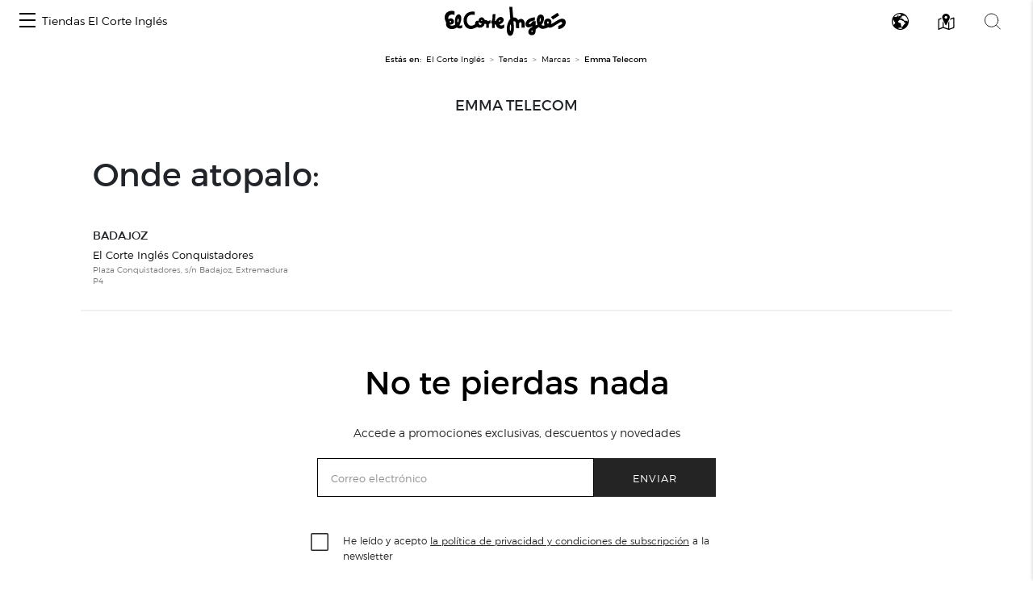

--- FILE ---
content_type: text/css
request_url: https://www.elcorteingles.es/sgfm/SGFM/assets/stylesheets/crs.css
body_size: 158432
content:
@font-face{font-family:'Open Sans';src:url('fonts/opensans-regular-webfont.eot?2');src:url('fonts/opensans-regular-webfont.eot?#iefix') format('embedded-opentype'),url('fonts/opensans-regular-webfont.woff?2') format('woff'),url('fonts/opensans-regular-webfont.ttf?2') format('truetype'),url('fonts/opensans-regular-webfont.svg?2') format('svg');font-weight:normal;font-style:normal}@font-face{font-family:'Open Sans';src:url('fonts/opensans-bold-webfont.eot?2');src:url('fonts/opensans-bold-webfont.eot?#iefix') format('embedded-opentype'),url('fonts/opensans-bold-webfont.woff?2') format('woff'),url('fonts/opensans-bold-webfont.ttf?2') format('truetype'),url('fonts/opensans-bold-webfont.svg?2') format('svg');font-weight:bold;font-style:normal}@font-face{font-family:'Lato';src:url('fonts/lato-regular-webfont.eot?2');src:url('fonts/lato-regular-webfont.eot?#iefix') format('embedded-opentype'),url('fonts/lato-regular-webfont.woff?2') format('woff'),url('fonts/lato-regular-webfont.ttf?2') format('truetype'),url('fonts/lato-regular-webfont.svg?2') format('svg');font-style:normal}@font-face{font-family:'moonshine-font';src:url('fonts/moonshine-font.eot?2');src:url('fonts/moonshine-font.eot?#iefix') format('embedded-opentype'),url('fonts/moonshine-font.woff?2') format('woff'),url('fonts/moonshine-font.ttf?2') format('truetype'),url('fonts/moonshine-font.svg?2') format('svg');font-weight:normal;font-style:normal}@-ms-keyframes spin{from{-ms-transform:rotate(0deg)}to{-ms-transform:rotate(360deg)}}@-moz-keyframes spin{from{-moz-transform:rotate(0deg)}to{-moz-transform:rotate(360deg)}}@-webkit-keyframes spin{from{-webkit-transform:rotate(0deg)}to{-webkit-transform:rotate(360deg)}}@keyframes spin{from{transform:rotate(0deg)}to{transform:rotate(360deg)}}.clear:before,.clear:after{overflow:hidden;height:0;content:'';display:block}.clear:after{clear:both}.inl-blk{display:inline-block}.v-mid{vertical-align:middle}.fl{float:left}.fr{float:right}.cl{clear:left}.txt-ind{text-indent:-9999px;display:inline-block}.flow-y{overflow-y:auto}.viewport{width:58em}.container{width:58em}*{margin:0;padding:0}.vp{position:relative;margin:0 auto;padding:0 1em;max-width:75em}.vp:before,.vp:after{overflow:hidden;height:0;content:'';display:block}.vp:after{clear:both}.cb:after{content:'';display:block;clear:both}.container{margin:0 auto;position:relative}.c1,.c2,.c25,.c3,.c4,.c5,.c6,.c7,.c8,.c9,.c95,.c10,.c11,.c12{display:table-cell;float:left;position:relative;font-size:16px;font-size:1rem;display:block\9}.c12{width:100%}.c11{width:91.66666667%}.c10{width:83.33333333%}.c95{width:80%}.c9{width:75%}.c8{width:66.66666667%}.c7{width:58.33333333%}.c6{width:50%}.c5{width:41.66666667%}.c4{width:33.33333333%}.c3{width:25%}.c25{width:20%}.c2{width:16.66666667%}.c1{width:8.33333333%}.o11{margin-left:91.66666667%}.o10{margin-left:83.33333333%}.o9{margin-left:75%}.o8{margin-left:66.66666667%}.o7{margin-left:58.33333333%}.o6{margin-left:50%}.o5{margin-left:41.66666667%}.o4{margin-left:33.33333333%}.o3{margin-left:25%}.o2{margin-left:16.66666667%}.o1{margin-left:8.33333333%}*[class*="visible-"]{display:none}*[class*="hidden-"]{display:block}.tc{text-align:center}.tl{text-align:left}.tr{text-align:right}.rel{position:relative}.cx,.cy,.left,.right,.top,.bottom,.abs{position:absolute}.cx{width:100%;margin:0 auto;left:0;right:0}.cy{top:50%;-webkit-transform:translate3d(0, -50%, 0);-ms-transform:translateY(-50%);transform:translateY(-50%)}.left{left:0}.right{right:0}.top{top:0}.bottom{bottom:0}.hidden-l,.hidden-xl,.hidden-xxl{display:none\9}@media only screen and (max-width: 19.9375em){.hidden-xxs{display:none !important}.visible-xxs{display:block}.c1-xxs,.c2-xxs,.c3-xxs,.c4-xxs,.c5-xxs,.c6-xxs,.c7-xxs,.c8-xxs,.c9-xxs,.c10-xxs,.c11-xxs,.c12-xxs{display:table-cell;float:left;position:relative}.c12-xxs{width:100%}.c11-xxs{width:91.66666667%}.c10-xxs{width:83.33333333%}.c9-xxs{width:75%}.c8-xxs{width:66.66666667%}.c7-xxs{width:58.33333333%}.c6-xxs{width:50%}.c5-xxs{width:41.66666667%}.c4-xxs{width:33.33333333%}.c3-xxs{width:25%}.c2-xxs{width:16.66666667%}.c1-xxs{width:8.33333333%}.o11-xxs{margin-left:91.66666667%}.o10-xxs{margin-left:83.33333333%}.o9-xxs{margin-left:75%}.o8-xxs{margin-left:66.66666667%}.o7-xxs{margin-left:58.33333333%}.o6-xxs{margin-left:50%}.o5-xxs{margin-left:41.66666667%}.o4-xxs{margin-left:33.33333333%}.o3-xxs{margin-left:25%}.o2-xxs{margin-left:16.66666667%}.o1-xxs{margin-left:8.33333333%}.o0-xxs{margin-left:0}.cx-xxs,.cy-xxs,.left-xxs,.right-xxs,.top-xxs,.bottom-xxs{position:absolute}.cx-xxs{width:100%;margin:0 auto;left:0;right:0}.cy-xxs{top:50%;-webkit-transform:translateY(-50%);-ms-transform:translateY(-50%);transform:translateY(-50%)}.left-xxs{left:0;right:auto}.right-xxs{right:0;left:auto}.top-xxs{top:0;bottom:auto}.bottom-xxs{bottom:0;top:auto}}@media only screen and (min-width: 20em) and (max-width: 29.9375em){.hidden-xs{display:none !important}.visible-xs{display:block}.c1-xs,.c2-xs,.c3-xs,.c4-xs,.c5-xs,.c6-xs,.c7-xs,.c8-xs,.c9-xs,.c10-xs,.c11-xs,.c12-xs{display:table-cell;float:left;position:relative}.c12-xs{width:100%}.c11-xs{width:91.66666667%}.c10-xs{width:83.33333333%}.c9-xs{width:75%}.c8-xs{width:66.66666667%}.c7-xs{width:58.33333333%}.c6-xs{width:50%}.c5-xs{width:41.66666667%}.c4-xs{width:33.33333333%}.c3-xs{width:25%}.c2-xs{width:16.66666667%}.c1-xs{width:8.33333333%}.o11-xs{margin-left:91.66666667%}.o10-xs{margin-left:83.33333333%}.o9-xs{margin-left:75%}.o8-xs{margin-left:66.66666667%}.o7-xs{margin-left:58.33333333%}.o6-xs{margin-left:50%}.o5-xs{margin-left:41.66666667%}.o4-xs{margin-left:33.33333333%}.o3-xs{margin-left:25%}.o2-xs{margin-left:16.66666667%}.o1-xs{margin-left:8.33333333%}.o0-xs{margin-left:0}.cx-xs,.cy-xs,.left-xs,.right-xs,.top-xs,.bottom-xs{position:absolute}.cx-xs{width:100%;margin:0 auto;left:0;right:0}.cy-xs{top:50%;-webkit-transform:translateY(-50%);-ms-transform:translateY(-50%);transform:translateY(-50%)}.left-xs{left:0;right:auto}.right-xs{right:0;left:auto}.top-xs{top:0;bottom:auto}.bottom-xs{bottom:0;top:auto}}@media only screen and (min-width: 30em) and (max-width: 37.4375em){.hidden-s{display:none !important}.visible-s{display:block}.c1-s,.c2-s,.c3-s,.c4-s,.c5-s,.c6-s,.c7-s,.c8-s,.c9-s,.c10-s,.c11-s,.c12-s{display:table-cell;float:left;position:relative}.c12-s{width:100%}.c11-s{width:91.66666667%}.c10-s{width:83.33333333%}.c9-s{width:75%}.c8-s{width:66.66666667%}.c7-s{width:58.33333333%}.c6-s{width:50%}.c5-s{width:41.66666667%}.c4-s{width:33.33333333%}.c3-s{width:25%}.c2-s{width:16.66666667%}.c1-s{width:8.33333333%}.o11-s{margin-left:91.66666667%}.o10-s{margin-left:83.33333333%}.o9-s{margin-left:75%}.o8-s{margin-left:66.66666667%}.o7-s{margin-left:58.33333333%}.o6-s{margin-left:50%}.o5-s{margin-left:41.66666667%}.o4-s{margin-left:33.33333333%}.o3-s{margin-left:25%}.o2-s{margin-left:16.66666667%}.o1-s{margin-left:8.33333333%}.o0-s{margin-left:0}.cx-s,.cy-s,.left-s,.right-s,.top-s,.bottom-s{position:absolute}.cx-s{width:100%;margin:0 auto;left:0;right:0}.cy-s{top:50%;-webkit-transform:translateY(-50%);-ms-transform:translateY(-50%);transform:translateY(-50%)}.left-s{left:0;right:auto}.right-s{right:0;left:auto}.top-s{top:0;bottom:auto}.bottom-s{bottom:0;top:auto}}@media only screen and (min-width: 37.5em) and (max-width: 47.9375em){.hidden-m{display:none !important}.visible-m{display:block}.c1-m,.c2-m,.c3-m,.c4-m,.c5-m,.c6-m,.c7-m,.c8-m,.c9-m,.c10-m,.c11-m,.c12-m{display:table-cell;float:left;position:relative}.c12-m{width:100%}.c11-m{width:91.66666667%}.c10-m{width:83.33333333%}.c9-m{width:75%}.c8-m{width:66.66666667%}.c7-m{width:58.33333333%}.c6-m{width:50%}.c5-m{width:41.66666667%}.c4-m{width:33.33333333%}.c3-m{width:25%}.c2-m{width:16.66666667%}.c1-m{width:8.33333333%}.o11-m{margin-left:91.66666667%}.o10-m{margin-left:83.33333333%}.o9-m{margin-left:75%}.o8-m{margin-left:66.66666667%}.o7-m{margin-left:58.33333333%}.o6-m{margin-left:50%}.o5-m{margin-left:41.66666667%}.o4-m{margin-left:33.33333333%}.o3-m{margin-left:25%}.o2-m{margin-left:16.66666667%}.o1-m{margin-left:8.33333333%}.o0-m{margin-left:0}.cx-m,.cy-m,.left-m,.right-m,.top-m,.bottom-m{position:absolute}.cx-m{width:100%;margin:0 auto;left:0;right:0}.cy-m{top:50%;-webkit-transform:translateY(-50%);-ms-transform:translateY(-50%);transform:translateY(-50%)}.left-m{left:0;right:auto}.right-m{right:0;left:auto}.top-m{top:0;bottom:auto}.bottom-m{bottom:0;top:auto}}@media only screen and (min-width: 48em) and (max-width: 56.1875em){.hidden-l{display:none !important}.visible-l{display:block}.c1-l,.c2-l,.c3-l,.c4-l,.c5-l,.c6-l,.c7-l,.c8-l,.c9-l,.c10-l,.c11-l,.c12-l{display:table-cell;float:left;position:relative}.c12-l{width:100%}.c11-l{width:91.66666667%}.c10-l{width:83.33333333%}.c9-l{width:75%}.c8-l{width:66.66666667%}.c7-l{width:58.33333333%}.c6-l{width:50%}.c5-l{width:41.66666667%}.c4-l{width:33.33333333%}.c3-l{width:25%}.c2-l{width:16.66666667%}.c1-l{width:8.33333333%}.o11-l{margin-left:91.66666667%}.o10-l{margin-left:83.33333333%}.o9-l{margin-left:75%}.o8-l{margin-left:66.66666667%}.o7-l{margin-left:58.33333333%}.o6-l{margin-left:50%}.o5-l{margin-left:41.66666667%}.o4-l{margin-left:33.33333333%}.o3-l{margin-left:25%}.o2-l{margin-left:16.66666667%}.o1-l{margin-left:8.33333333%}.o0-l{margin-left:0}.cx-l,.cy-l,.left-l,.right-l,.top-l,.bottom-l{position:absolute}.cx-l{width:100%;margin:0 auto;left:0;right:0}.cy-l{top:50%;-webkit-transform:translateY(-50%);-ms-transform:translateY(-50%);transform:translateY(-50%)}.left-l{left:0;right:auto}.right-l{right:0;left:auto}.top-l{top:0;bottom:auto}.bottom-l{bottom:0;top:auto}}@media only screen and (min-width: 56.25em) and (max-width: 68.6875em){.vp{max-width:58em}.container{max-width:60em}.hidden-xl{display:none !important}.visible-xl{display:block}.c1-xl,.c2-xl,.c3-xl,.c4-xl,.c5-xl,.c6-xl,.c7-xl,.c8-xl,.c9-xl,.c10-xl,.c11-xl,.c12-xl{display:table-cell;float:left;position:relative}.c12-xl{width:100%}.c11-xl{width:91.66666667%}.c10-xl{width:83.33333333%}.c9-xl{width:75%}.c8-xl{width:66.66666667%}.c7-xl{width:58.33333333%}.c6-xl{width:50%}.c5-xl{width:41.66666667%}.c4-xl{width:33.33333333%}.c3-xl{width:25%}.c2-xl{width:16.66666667%}.c1-xl{width:8.33333333%}.o11-xl{margin-left:91.66666667%}.o10-xl{margin-left:83.33333333%}.o9-xl{margin-left:75%}.o8-xl{margin-left:66.66666667%}.o7-xl{margin-left:58.33333333%}.o6-xl{margin-left:50%}.o5-xl{margin-left:41.66666667%}.o4-xl{margin-left:33.33333333%}.o3-xl{margin-left:25%}.o2-xl{margin-left:16.66666667%}.o1-xl{margin-left:8.33333333%}.o0-xl{margin-left:0}.cx-xl,.cy-xl,.left-xl,.right-xl,.top-xl,.bottom-xl{position:absolute}.cx-xl{width:100%;margin:0 auto;left:0;right:0}.cy-xl{top:50%;-webkit-transform:translateY(-50%);-ms-transform:translateY(-50%);transform:translateY(-50%)}.left-xl{left:0;right:auto}.right-xl{right:0;left:auto}.top-xl{top:0;bottom:auto}.bottom-xl{bottom:0;top:auto}}@media only screen and (min-width: 68.75em){.vp{min-width:68.75em;max-width:75em;padding:0 1em}.container{width:62em}.hidden-xxl{display:none !important}.visible-xxl{display:block}.c1-xxl,.c2-xxl,.c3-xxl,.c4-xxl,.c5-xxl,.c6-xxl,.c7-xxl,.c8-xxl,.c9-xxl,.c10-xxl,.c11-xxl,.c12-xxl{display:table-cell;float:left;position:relative}.c12-xxl{width:100%}.c11-xxl{width:91.66666667%}.c10-xxl{width:83.33333333%}.c9-xxl{width:75%}.c8-xxl{width:66.66666667%}.c7-xxl{width:58.33333333%}.c6-xxl{width:50%}.c5-xxl{width:41.66666667%}.c4-xxl{width:33.33333333%}.c3-xxl{width:25%}.c2-xxl{width:16.66666667%}.c1-xxl{width:8.33333333%}.o11-xxl{margin-left:91.66666667%}.o10-xxl{margin-left:83.33333333%}.o9-xxl{margin-left:75%}.o8-xxl{margin-left:66.66666667%}.o7-xxl{margin-left:58.33333333%}.o6-xxl{margin-left:50%}.o5-xxl{margin-left:41.66666667%}.o4-xxl{margin-left:33.33333333%}.o3-xxl{margin-left:25%}.o2-xxl{margin-left:16.66666667%}.o1-xxl{margin-left:8.33333333%}.o0-xxl{margin-left:0}.cx-xxl,.cy-xxl,.left-xxl,.right-xxl,.top-xxl,.bottom-xxl{position:absolute}.cx-xxl{width:100%;margin:0 auto;left:0;right:0}.cy-xxl{top:50%;-webkit-transform:translateY(-50%);-ms-transform:translateY(-50%);transform:translateY(-50%)}.left-xxl{left:0;right:auto}.right-xxl{right:0;left:auto}.top-xxl{top:0;bottom:auto}.bottom-xxl{bottom:0;top:auto}}ul,ol{list-style:none;padding:0;margin:0}h1,h2,h3,h4,h5,h6{margin:0;padding:0;line-height:1em}input{outline:none}form.f h2,form.f h3,form.f h4,form.f h5{font-weight:lighter!important;color:#3e3e3e;font-size:1.6em;line-height:90%;padding:0;margin:1em 0 .5em}form.f h3{font-size:1.3em;margin-bottom:1em;border-bottom:1px solid #e1e1e1;padding:.3em 0}form.f h4{font-size:1.4em;margin-bottom:1em;padding:.3em 0;line-height:1.3em}form.f .info,form.f p{font-size:.9em;margin:1em 0;color:#3e3e3e}form.f label{cursor:pointer;cursor:hand;display:block;clear:both;padding-bottom:.2em;color:#757676;font-size:.9em}form.f label.radio{display:inline;padding-right:1.5em;line-height:1em}form.f label.required::after{content:" *"}form.f input[type="text"],form.f input[type="email"],form.f input[type="password"],form.f input[type="number"]{box-sizing:border-box;width:100%;height:2.3em;padding:.4em .5em;border:1px solid #c5c5c5;line-height:1.1em;margin:.2em 0 1.5em;background-color:#fff !important}form.f input[type="checkbox"],form.f input[type="radio"]{width:1em;height:1em;display:inline;margin:0 .4em 1.2em 0}form.f select{box-sizing:border-box;width:100%;height:2.3em;padding:.4em .5em;border:1px solid #c5c5c5;line-height:1.1em;margin:.2em 0 1.5em;background-color:#fff !important;font-size:.85em;color:#3e3e3e;border-radius:0}form.f input,form.f textarea{display:block;font-size:.9em;color:#3e3e3e;outline:0}form.f fieldset{width:100%;margin:0;padding:0 0 1em 0;border:0}form.f fieldset.caption legend{color:#3e3e3e;font-weight:lighter;font-size:1.4em;font-family:Lato,arial,sans-serif;border-bottom:1px solid #e1e1e1;padding-bottom:.3em!important;margin-bottom:1em}form.f legend{margin:.4em 0;padding:0!important;font-size:1em;color:#757676;font-weight:bold}form.f .selectable{border-radius:0;position:relative;padding:.1em;border:1px solid #c5c5c5;content:" ";background:url('images/selects.svg') right -3px no-repeat;height:1.79em;margin:.2em 0 1em;overflow:hidden}form.f .selectable span{color:#3e3e3e;font-size:.9em;padding:.4em .5em}form.f .selectable select{border:0;width:100%;height:100%;z-index:1;position:absolute}input[type="submit"]{cursor:pointer}.debug{height:1.5em;overflow:hidden}.debug:before{text-align:center;font-weight:bold;font-size:.75em;text-transform:uppercase;letter-spacing:1px;display:block;content:'Debug';line-height:2em;background:#fc0;box-shadow:0 .25em .5em rgba(0,0,0,0.2);margin-bottom:2em}.debug:hover{height:auto;overflow:inherit}.debug:hover pre{padding:2em;font-family:monospace}table .left{text-align:left}table .center{text-align:center}table .right{text-align:right}table h4{font-size:1em}tr.odd td{background:#FFF}td:last-child{text-align:center;padding:0}thead td{font-weight:bold}td td{font-size:.9em}table table td{width:100%;text-align:left;font-size:.85em}.order-row-details h4{font-size:1em !important}.table-submenu{background-color:#fcfcfc}@media only screen and (min-width: 68.75em),only screen and (min-width: 56.25em) and (max-width: 68.6875em),only screen and (min-width: 48em) and (max-width: 56.1875em),only screen and (min-width: 37.5em) and (max-width: 47.9375em){.table1,.table2{display:block}.table1 thead,.table2 thead,.table1 tbody,.table2 tbody{display:inline-block;width:100%}.table1 thead tr,.table2 thead tr,.table1 tbody tr,.table2 tbody tr{display:inline-flex;display:-webkit-box;justify-content:space-around;-webkit-box-orient:horizontal;-webkit-box-pack:justify}.table1 thead tr td,.table2 thead tr td,.table1 tbody tr td,.table2 tbody tr td,.table1 thead tr th,.table2 thead tr th,.table1 tbody tr th,.table2 tbody tr th{padding:.5em !important;-webkit-flex:1;display:block}.table1 thead tr td span,.table2 thead tr td span,.table1 tbody tr td span,.table2 tbody tr td span,.table1 thead tr th span,.table2 thead tr th span,.table1 tbody tr th span,.table2 tbody tr th span{padding:2em 0em;display:block}.table1 thead tr td,.table2 thead tr td,.table1 tbody tr td,.table2 tbody tr td{word-wrap:break-word}.table1 thead tr th,.table2 thead tr th,.table1 tbody tr th,.table2 tbody tr th{vertical-align:inherit;display:table-cell;border-collapse:collapse}.table1 td,.table1 th{width:20%}}@media only screen and (min-width: 68.75em){.table2 td,.table2 th{width:12.5% !important}.table2 td:nth-child(3),.table2 th:nth-child(3){width:37.5% !important}.table2 td:last-child,.table2 th:last-child{width:37.5% !important}}@media only screen and (min-width: 56.25em) and (max-width: 68.6875em){.table2 td,.table2 th{width:15% !important}.table2 td:nth-child(3),.table2 th:nth-child(3){width:35% !important}.table2 td:last-child,.table2 th:last-child{width:35% !important}}@media only screen and (min-width: 48em) and (max-width: 56.1875em){.table2 td,.table2 th{width:15% !important}.table2 td:nth-child(3),.table2 th:nth-child(3){width:35% !important}.table2 td:last-child,.table2 th:last-child{width:35% !important}}@media only screen and (min-width: 37.5em) and (max-width: 47.9375em){.table2 td,.table2 th{width:15% !important}.table2 td:nth-child(3),.table2 th:nth-child(3){width:35% !important}.table2 td:last-child,.table2 th:last-child{width:35% !important}}@media only screen and (min-width: 30em) and (max-width: 37.4375em),only screen and (min-width: 20em) and (max-width: 29.9375em),only screen and (max-width: 19.9375em){.datalist-table{display:block}.datalist-table thead,.datalist-table tbody{display:inline-block;width:100%}.datalist-table thead tr,.datalist-table tbody tr{display:inline-flex;display:-webkit-box;justify-content:space-around;-webkit-box-orient:vertical;-webkit-box-pack:justify}.datalist-table thead tr td,.datalist-table tbody tr td,.datalist-table thead tr th,.datalist-table tbody tr th{padding:.5em !important;word-wrap:break-word;-webkit-flex:1;display:block}.datalist-table thead tr th,.datalist-table tbody tr th{width:100% !important}}.icon,.logo{font-family:'moonshine-font',Open Sans,Arial,sans-serif;speak:none;font-style:normal;font-weight:normal;font-variant:normal;text-transform:none;text-decoration:none;-webkit-font-smoothing:antialiased;-moz-osx-font-smoothing:grayscale;transition:color .25s ease-in-out;-webkit-transition:color .25s ease-in-out;-moz-transition:color .25s ease-in-out;-ms-transition:color .25s ease-in-out;-o-transition:color .25s ease-in-out}.icon{font-size:16px;font-size:1rem}.icon span{display:none}.logo.eci:before{content:"\e911"}.logo.eci{color:#008c2e}.logo.hipercor:before{content:"\e912"}.logo.hipercor{color:#1969a3}.icon.i-cne:before{content:"\e915"}.icon.i-cne:hover{color:#61bbcc}.icon.i-cnc:before{content:"\e913"}.icon.i-cnc:hover{color:#e99292}.icon.i-cncar:before{content:"\e914"}.icon.i-cncar:hover{color:#a6d09f}.icon.i-shop-return:before{content:"\e918"}.icon.i-shop-return:hover{color:#cac9aa}.icon.i-shop-return-pt:before{content:"\e96e"}.icon.i-shop-return-pt:hover{color:#cac9aa}@media (-webkit-min-device-pixel-ratio:2),(min-resolution:192dpi){.logo.eci:before,.icon.i-cne:before,.icon.i-cne:hover,.icon.i-cnc:before,.icon.i-cnc:hover,.icon.i-cncar:before,.icon.i-cncar:hover,.icon.i-shop-return:before,.icon.i-shop-return:hover{content:""}}.icon.android:before{content:"\e901"}.icon.android:hover{color:#90be4e !important}.icon.apple:before{content:"\e902"}.icon.apple:hover{color:#000 !important}.icon.fb-messenger:before{content:"\e96d"}.icon.fb-messenger:hover{color:#0084ff !important}.icon.fb-messenger-big:before{content:"\e96c"}.icon.fb-messenger-big:hover{color:#0084ff !important}.icon.facebook:before{content:"\e903"}.icon.facebook:hover{color:#3b5998 !important}.icon.facebook-big:before{content:"\e905"}.icon.facebook-big:hover{color:#3b5998 !important}.icon.google-plus:before{content:"\e90d"}.icon.google-plus:hover{color:#d34836 !important}.icon.google-plus-big:before{content:"\e90c"}.icon.google-plus-big:hover{color:#d34836 !important}.icon.kedin-big:before{content:"\e906"}.icon.kedin-big:hover{color:#b00000 !important}.icon.pinterest:before{content:"\e90f"}.icon.pinterest:hover{color:#cb2027 !important}.icon.pinterest-big:before{content:"\e90e"}.icon.pinterest-big:hover{color:#cb2027 !important}.icon.rss:before{content:"\e910"}.icon.tuenti:before{content:"\e907"}.icon.tuenti:hover{color:#8bcff2 !important}.icon.tuenti-big:before{content:"\e908"}.icon.tuenti-big:hover{color:#8bcff2 !important}.icon.twitter:before{content:"\e909"}.icon.twitter:hover{color:#55acee !important}.icon.twitter-big:before{content:"\e90a"}.icon.twitter-big:hover{color:#55acee !important}.icon.instagram-big:before{content:"\e900"}.icon.instagram-big:hover{color:#b7388d !important}.icon.youtube-big:before{content:"\e90b"}.icon.youtube-big:hover{color:#b00 !important}.icon.whatsapp-small:before{content:"\e904"}.icon.list-2:before{content:"\e922"}.icon.list-3:before{content:"\e923"}.icon.list-4:before{content:"\e924"}.icon.search:before{content:"\e954"}.icon.mail:before{content:"\e948"}.icon.check:before{content:"\e95a"}.icon.delete:before{content:"\e92a"}.icon.cross:before{content:"\e958"}.icon.burger:before{content:"\e921";margin-right:10px}.icon.info:before{content:"\e944"}.icon.info-solid:before{content:"\e946"}.icon.info-circle:before{content:"\e945"}.icon.department-stores:before{content:"\e92c"}.icon.euro:before{content:"\f153"}.icon.qrcode:before{content:"\f029"}.icon.checkbox:before{content:"\e925"}.icon.checkbox_selected:before{content:"\e926"}.icon.sort:before{content:"\e957"}.icon.phone:before{content:"\e94f";margin-right:.3em}.icon.close-session:before{content:"\e927"}.icon.help:before{content:"\e92f"}.icon.shopping-bag:before{content:"\e955"}.icon.user:before{content:"\e95f"}.icon.orders:before{content:"\e94c"}.icon.plus-circle:before{content:"\e952"}.icon.plus-solid:before{content:"\e953"}.icon.plus:before{content:"\e951"}.icon.minus:before{content:"\e949"}.icon.minus-circle:before{content:"\e94a"}.icon.minus-solid:before{content:"\e94b"}.icon.spinner:before{content:"\e959"}.icon.calendar:before{content:"\f073"}.icon.delivery:before{content:"\e92b"}.icon.i-delivery-truck:before{content:"\e937"}.icon.submenu:before{content:"\e91f"}.icon.doc:before{content:"\e92d"}.icon.pdf:before{content:"\e94e"}.icon.play-button:before{content:"\e950"}.icon.arrow-up:before{content:"\e920";font-size:.7em}.icon.arrow-down:before{content:"\e91c";font-size:.7em}.icon.arrow-left:before{content:"\e91d";font-size:.7em}.icon.arrow-right:before{content:"\e91e";font-size:.7em}.icon.edit-item:before{content:"\e969"}.icon.i-up:before{content:"\e91b"}.icon.i-gift:before{content:"\e938"}.icon.i-contrast:before{content:"\e936"}.icon.i-comparison:before{content:"\e935"}.icon.kebab:before{content:"\e96a"}.icon.wishlist-plus:before{content:"\e965"}.icon.wishlist-minus:before{content:"\e964"}.icon.i-wishlist:before{content:"\e941"}.icon.i-wishlist-border:before{content:"\e942"}.icon.i-settings:before{content:"\e963"}.icon.solid-circle:before{content:"\e956"}.icon.i-lock:before{content:"\e947"}.icon.i-unlock:before{content:"\e95e"}.icon.i-comment:before{content:"\e928"}.icon.i-comment-solid:before{content:"\e929"}.icon.i-no-comment-solid:before{content:"\e93d"}.icon.i-geo:before{content:"\e96b"}.icon.i-sound:before{content:"\e93f"}.icon.i-sound-b:before{content:"\e940"}.icon.i-add-list:before{content:"\e932"}.icon.i-added-list:before{content:"\e933";color:#8c8}.icon.i-language:before{content:"\e939"}.icon.i-new-list:before{content:"\e93b"}.icon.i-new-quicklist:before{content:"\e93c"}.icon.i-reorder:before{content:"\e93e"}.icon.i-market-bag:before{content:"\e93a"}.icon.i-building:before{content:"\e934"}.icon.i-world:before{content:"\e943"}.icon.i-eci-card:before{content:"\e916"}.icon.i-clipboard:before{content:"\e917"}.icon.i-share:before{content:"\e95c"}.icon.i-calculator:before{content:"\e970"}.icon.trash:before{content:"\f014"}.icon.print:before{content:"\f02f"}.icon.shopping-cart:before{content:"\f07a"}.icon.credit-card:before{content:"\f09d"}.icon.zoom-in:before{content:"\f00e"}.icon.zoom-in{margin:0 .3em .3em 0;font-size:1.2em}.icon.zoom-out:before{content:"\f010"}.icon.i-jewelry:before{content:"\e649"}.icon.i-bra:before{content:"\e643"}.icon.i-kids:before{content:"\e64a"}.icon.i-kshoes:before{content:"\e64b"}.icon.i-bshoes:before{content:"\e644"}.icon.i-mshoes:before{content:"\e64d"}.icon.i-wshoes:before{content:"\e659"}.icon.i-mbsize:before{content:"\e64c"}.icon.i-wbsize:before{content:"\e658"}.icon.i-petitte:before{content:"\e64f"}.icon.i-pants:before{content:"\e64e"}.icon.i-mjeans:before{content:"\e968"}.icon.i-wjeans:before{content:"\e967"}.icon.i-gloves:before{content:"\e645"}.icon.i-hat:before{content:"\e646"}.icon.i-belt:before{content:"\e642"}.icon.i-babies:before{content:"\e641"}.icon.i-polo:before{content:"\e650"}.icon.i-premama:before{content:"\e651"}.icon.i-shirt:before{content:"\e652"}.icon.i-suit:before{content:"\e653"}.icon.i-trunks:before{content:"\e654"}.icon.i-tshirt:before{content:"\e655"}.icon.i-underwear:before{content:"\e656"}.icon.i-wbottom:before{content:"\e657"}.icon.i-wtop:before{content:"\e65a"}.icon.i-dgown:before{content:"\e919"}.icon.i-pajama:before{content:"\e91a"}.icon.i-socks:before{content:"\e930"}.icon.i-swimsuit:before{content:"\e95b"}.icon.i-bswimsuit:before{content:"\e960"}.icon.i-pants-lingerie:before{content:"\e94d"}.icon.i-tshirt-lingerie:before{content:"\e966"}.icon.i-panties:before{content:"\e95d"}@media only screen and (min-width: 37.5em) and (max-width: 47.9375em),only screen and (min-width: 30em) and (max-width: 37.4375em),only screen and (min-width: 20em) and (max-width: 29.9375em),only screen and (max-width: 19.9375em){.icon{font-size:1.35rem}}*{font-family:Open Sans,Arial,sans-serif;-webkit-box-sizing:border-box;-moz-box-sizing:border-box;box-sizing:border-box}h1,h2,h3{font-family:Lato,sans-serif}h4.heading{padding:.5em 0;font-size:.9em;display:inline-block;border-bottom:5px solid #d9d9d9;clear:both;text-transform:uppercase;font-weight:normal;margin-top:1em}hr{border:none;height:1px;background:#e1e1e1;width:100%}a{color:#757676;cursor:pointer}a img{border:none}a:hover{color:#3e3e3e}.hidden{display:none}.no-visible{visibility:hidden}.visible{display:block !important}.truncate{white-space:nowrap;overflow:hidden;text-overflow:ellipsis;display:block}.truncate.wrap{white-space:normal}.truncate-wrapper{white-space:nowrap;overflow:hidden;text-overflow:ellipsis}.truncate-wrapper .table-title{float:left;font-weight:bold;padding-left:1em}.table-hidden{display:none}.truncate-inner{max-width:1px;width:100%}table{width:100%;margin-bottom:1em}tbody{border:1px solid #e1e1e1;border-width:1px 0}th,td{padding:.25em}tbody tr:nth-child(even){background-color:#f0f0f0}tbody tr:nth-child(odd){background-color:#fcfcfc}th{text-align:left;border:1px solid #f0f0f0;background:#fff}.footnote{font-size:.8em}.fixme:after{background:yellow;color:#c30;font-weight:bold;border:1px solid #fc0;box-shadow:0 0 .5em #fc0;display:inline-block;text-align:center;content:'!';border-radius:1em;line-height:1em;width:1em}.tabbed{clear:left}.tabbed .tab-controls{padding-left:.5em}.tabbed .tab-ctrl,.tabbed .tabbed-ctrl{font-weight:normal;text-transform:uppercase;font-size:.75em;float:left;position:relative;z-index:1;margin:0 2em 0 0;padding:.5em 0;cursor:pointer;border-bottom:5px solid transparent;color:#b7b7b7}.tabbed .tab-ctrl.active,.tabbed .tabbed-ctrl.active{color:#3e3e3e;border-bottom-style:dotted;cursor:default;border-bottom:5px solid #d9d9d9}.tabbed .tab-ctrl.see-all,.tabbed .tabbed-ctrl.see-all{float:right;margin:0}.tabbed .tab-ctrl.see-all a,.tabbed .tabbed-ctrl.see-all a{text-decoration:none}.tabbed .tab{position:relative;z-index:1;float:left;width:100%;padding:1em 0;border:1px solid #d9d9d9;border-width:1px 0 0 0}.tabbed .tab.foot{border:none;padding:0}.tabbed .tab h5.heading,.tabbed .tab h3.heading{margin:1em 0;clear:left;text-transform:uppercase;font-weight:normal;color:#3e3e3e;border-bottom:1px solid #e1e1e1}.tabbed .tab h5.heading span,.tabbed .tab h3.heading span{font-size:.9em;margin:0 .5em;padding:.5em 0;display:inline-block;border-bottom:5px solid #e1e1e1}#loading-help{width:100%;padding:1em;background-color:#fff;position:fixed;z-index:9999999;top:50%;margin-top:-3em;height:6em;transition:opacity .5s ease-in-out;-webkit-transition:opacity .5s ease-in-out;-moz-transition:opacity .5s ease-in-out;-ms-transition:opacity .5s ease-in-out;-o-transition:opacity .5s ease-in-out;opacity:.85;-ms-filter:progid:DXImageTransform.Microsoft.Alpha(opacity=(85));-ms-filter:"progid:DXImageTransform.Microsoft.Alpha(Opacity=85)"}#loading-help.hidden{display:block !important;border:none;opacity:0;-ms-filter:progid:DXImageTransform.Microsoft.Alpha(opacity=(0));-ms-filter:"progid:DXImageTransform.Microsoft.Alpha(Opacity=0)";height:0;padding:0;overflow:hidden}.hidden .loading:before{-webkit-animation:none;-moz-animation:none;-ms-animation:none;animation:none}.loading{width:24px;height:21px;margin:.5em auto;-webkit-animation:spin 1s infinite linear;-moz-animation:spin 1s infinite linear;-ms-animation:spin 1s infinite linear;animation:spin 1s infinite linear}@-webkit-keyframes spin{from{-webkit-transform:rotate(0deg);-moz-transform:rotate(0deg);-ms-transform:rotate(0deg);transform:rotate(0deg)}to{-webkit-transform:rotate(360deg);-moz-transform:rotate(360deg);-ms-transform:rotate(360deg);transform:rotate(360deg)}}.loading:before{font-size:1.5em;color:#757676}.loading-txt{text-align:center;font-size:.75em;color:#3e3e3e;text-transform:uppercase;font-weight:lighter;letter-spacing:.25em}.back-www{position:absolute;margin-top:2.35em;width:100%;line-height:1.6em;font-size:.8em;padding:.4em 0 .4em 0;text-align:center;background:#fcfec1;color:#000;z-index:4}.naked .back-www{display:none}.error_page header{min-height:3.5em}#error-container{padding:3em 0 1em 0}#error-container span,#error-container p{display:block;font-size:5em;margin:0 auto;font-weight:bold;font-family:Lato,sans-serif;text-align:center}#error-container span{padding:.1em .2em!important;font-size:5em;color:#f66}#error-container span.green{font-size:3em;color:#8c8}#error-container p{font-size:1em;font-weight:normal;padding-top:1em;color:#757676}#error-container .phone{display:block;padding-top:1em;font-family:Lato,sans-serif;font-size:2.5em;font-weight:bold}#error-container .phone::before{font-family:moonshine-font;color:#8c8}#error-alternatives{margin-top:3em;background-color:#fafafa;padding:0 2em 2em 2em;border:1px solid #ddd}#error-alternatives h4{font-size:1.1em;margin:0 0 .8em 0;padding-top:2em;color:#3e3e3e}#error-alternatives ul li{padding-bottom:.3em;font-size:.9em}.footer-error{height:400px}@media only screen and (min-width: 37.5em) and (max-width: 47.9375em),only screen and (min-width: 30em) and (max-width: 37.4375em),only screen and (min-width: 20em) and (max-width: 29.9375em),only screen and (max-width: 19.9375em){.back-www{z-index:31}.back-www.behind{z-index:0}#logotype a{margin-top:.3em}.loading{font-size:1rem}}@media only screen and (min-width: 37.5em) and (max-width: 47.9375em),only screen and (min-width: 30em) and (max-width: 37.4375em),only screen and (min-width: 20em) and (max-width: 29.9375em),only screen and (max-width: 19.9375em){.back-www{min-height:50px;padding:0 70px}}#stories-department iframe{width:100%;border:none}.tablet .vp{max-width:initial}body.tablet{background:#fff}.anniversary_page .vp.content-wrapper{padding:0 !important}#beta-announce{display:none;font-size:12px;padding:6px 2px;text-align:center;background:#fdefc9;border-bottom:1px solid #e0d5b6}.vticker{overflow:hidden}.vticker-container{position:relative;transition:top .25s ease-in-out;-webkit-transition:top .25s ease-in-out;-moz-transition:top .25s ease-in-out;-ms-transition:top .25s ease-in-out;-o-transition:top .25s ease-in-out}.sticked .sticky-content{position:fixed;z-index:2147483646;width:inherit}.sticked #site-bar-bg{background:rgba(255,255,255,0.9);transition:background .2s ease-in-out;-webkit-transition:background .2s ease-in-out;-moz-transition:background .2s ease-in-out;-ms-transition:background .2s ease-in-out;-o-transition:background .2s ease-in-out}.sticked.dragged .sticky-content{z-index:2147483645}.sticked .page-title{width:100%}.page-title{text-align:center;background:#242424}.help{margin-top:1.875em}.sticked .help{margin-top:0}.page-title h1,.page-title h2{letter-spacing:.25em;line-height:2em;height:2.5em;padding:.25em 0;font-family:Lato,sans-serif;text-transform:uppercase;font-size:.75em;color:#b7b7b7}.page-title h2 a{color:#b7b7b7;font-family:Lato,sans-serif;white-space:normal;font-weight:bold;letter-spacing:.25em;line-height:.7em;height:2.5em;word-wrap:break-word;text-transform:uppercase;text-decoration:none}#comparator-box{color:#fff;float:left;padding-top:.25em;display:block;width:0}#comparator-box .internal-box{width:200px;background-color:#fff;height:23px;margin-top:0px}#comparator-box .internal-box img{width:11%;position:relative;top:0px;float:left;margin:0 .3em}#site-bar-bg{box-sizing:content-box;transition:none;-webkit-transition:none;-moz-transition:none;-ms-transition:none;-o-transition:none}#site-bar-wrapper{position:fixed;z-index:4;width:100%;top:0px;height:0;transition:top .3s ease-in-out;-webkit-transition:top .3s ease-in-out;-moz-transition:top .3s ease-in-out;-ms-transition:top .3s ease-in-out;-o-transition:top .3s ease-in-out;transition-delay:2.5s}#site-bar-wrapper.no-delay{transition-delay:0s}#site-bar-wrapper.pushed{top:42px}#site-bar-wrapper.up{top:0px;transition-delay:.70s}.sticked .pushed{top:0px !important}.flying-to-beta #site-bar-wrapper{position:fixed;z-index:4;width:100%;top:29px;height:0;transition:top .475s ease-in-out;-webkit-transition:top .475s ease-in-out;-moz-transition:top .475s ease-in-out;-ms-transition:top .475s ease-in-out;-o-transition:top .475s ease-in-out}.flying-to-beta #site-bar-wrapper.no-delay{transition-delay:0s}.flying-to-beta #site-bar-wrapper.pushed{top:58px;transition:top .275s ease-in-out;-webkit-transition:top .275s ease-in-out;-moz-transition:top .275s ease-in-out;-ms-transition:top .275s ease-in-out;-o-transition:top .275s ease-in-out}.flying-to-beta #site-bar-wrapper.up{top:29px;transition-delay:.70s}.flying-to-beta .sticked .pushed{top:0px !important}.flying-to-beta .sticked #site-bar-wrapper{top:0px !important}#site-bar{z-index:999999999999999;height:0}.tablet .sticked #site-bar{top:0px}.tablet .sticked #site-bar #cart-container{float:right}#cart-summary{float:right}#cart-button,#comparator-url a,#wishlist-url a{display:inline-block;box-sizing:content-box;padding:0em 1em;text-decoration:none;text-transform:uppercase;background:#8c8;color:#008c2e}#wishlist-url a{color:#46905E !important;background:#badeb7 !important}#comparator-url,#wishlist-url{float:right}#comparator-url a,#wishlist-url a{padding:0em .75em;color:#757676;background:#fcfcfc}#comparator-url a.trans,#wishlist-url a.trans{-moz-animation:blink normal 1.5s ease-out;-webkit-animation:blink normal 1.5s ease-out;-ms-animation:blink normal 1.5s ease-out;animation:blink normal 1.5s ease-out;animation-iteration-count:1}@-moz-keyframes blink{0%{opacity:1}50%{opacity:0.5;background:#008c2e}100%{opacity:1}}@-webkit-keyframes blink{0%{opacity:1}50%{opacity:0.5;background:#008c2e}100%{opacity:1}}@-ms-keyframes blink{0%{opacity:1}50%{opacity:0.5;background:#008c2e}100%{opacity:1}}@keyframes blink{0%{opacity:1}50%{opacity:0.5;background:#008c2e}100%{opacity:1}}.tablet #comparator-url .hidden-xxs,.tablet #wishlist-url .hidden-xxs,.tablet #comparator-url .hidden-xs,.tablet #wishlist-url .hidden-xs,.tablet #comparator-url .hidden-s,.tablet #wishlist-url .hidden-s,.tablet #comparator-url .hidden-m,.tablet #wishlist-url .hidden-m{display:none !important}.tablet #comparator-url .hidden-xxl,.tablet #wishlist-url .hidden-xxl,.tablet #comparator-url .hidden-xl,.tablet #wishlist-url .hidden-xl,.tablet #comparator-url .hidden-l,.tablet #wishlist-url .hidden-l{display:block !important}.tablet #comparator-url .hidden-xxl .number,.tablet #wishlist-url .hidden-xxl .number,.tablet #comparator-url .hidden-xl .number,.tablet #wishlist-url .hidden-xl .number,.tablet #comparator-url .hidden-l .number,.tablet #wishlist-url .hidden-l .number{display:inline;font-size:.75em;position:relative;top:-2px;left:3px}.cart-disabled #cart-save{display:none}.cart-disabled #cart-viewport-holder{transition:height .6s ease-in-out;-webkit-transition:height .6s ease-in-out;-moz-transition:height .6s ease-in-out;-ms-transition:height .6s ease-in-out;-o-transition:height .6s ease-in-out}.cart-empty #cart-save{display:none}.cart-empty #cart{display:none}.price-cart-container .price-detail{background:#fcfcfc;border-top:2px solid #e1e1e1;padding:1em 0}.price-cart-container .price-detail .subtotal-text{padding-left:1em}.price-cart-container .price-detail .subtotal-text h2{float:left}.price-cart-container .price-detail .subtotal-price{padding-right:1em}.price-cart-container .price-detail .subtotal-price h2{float:right}.price-cart-container .price-detail .subtotal-price .cents{font-size:.75em}.line_discount{font-size:.8em}#cart-discount{padding:1em 0;background:#f0f0f0;border-top:1px solid #e1e1e1;color:#757676}#cart-discount .discount_title{padding-left:1em}#cart-discount .discount_title h3{float:left}#cart-discount .discount_price{padding-right:1em}#cart-discount .discount_price h3{float:right}#cart-discount .discount_price .cents{font-size:.75em}@media only screen and (min-width: 37.5em) and (max-width: 47.9375em),only screen and (min-width: 30em) and (max-width: 37.4375em),only screen and (min-width: 20em) and (max-width: 29.9375em),only screen and (max-width: 19.9375em){#site-bar-wrapper{position:relative;top:0px}#site-bar-wrapper #site-bar{padding:0}#site-bar-wrapper.pushed{top:0px}#cart-button{padding:0 .5em}.cart-total-units{font-size:1em}.icon.shopping-bag:before{font-size:1.5em}.cart-total-units{font-size:1.35em}.page-title h1{line-height:3em;height:3.5em}.page-title h2{line-height:3em;height:3.5em}.page-title h2.force-banner{line-height:1.4em;padding:.25em 0;font-size:.55em}.help{margin-top:0}}@media only screen and (min-width: 20em) and (max-width: 29.9375em),only screen and (max-width: 19.9375em){.vticker.i-week{padding:0 1.5em}.vticker.i-week h2{line-height:1.5em;height:3.5em}.vticker .wrap{white-space:nowrap}}#store-menu-container{margin-top:2em}#store-menu,#store-menu ul{border-top:.25em solid #fcfcfc;padding-top:.25em;list-style:none;line-height:1em;display:flex;display:-webkit-box;display:-moz-flex;display:-ms-flexbox;display:table\9;text-align:center\9;justify-content:space-around;-webkit-box-orient:horizontal;-moz-box-orient:horizontal;-ms-flexbox:horizontal;box-orient:horizontal;-webkit-box-pack:justify;-moz-box-pack:justify;-ms-flexbox:justify;box-pack:justify;font-weight:normal}#store-menu .is-placement,#store-menu ul .is-placement{height:inherit !important}#store-menu .is-placement-menu,#store-menu ul .is-placement-menu{height:inherit !important}#store-menu a,#store-menu ul a{font-size:.7em;display:block;text-decoration:none;text-transform:uppercase}#store-menu>li,#store-menu ul>li{display:-moz-groupbox}#store-menu li,#store-menu ul li{display:block;display:table-cell \9;order:0;margin-left:1.5em}#store-menu li:first-child,#store-menu ul li:first-child{margin:0}#store-menu li .home,#store-menu ul li .home,#store-menu li .section,#store-menu ul li .section{display:block;padding:.5em 0;border-bottom:.3em solid transparent;color:#757676}#store-menu li .menu-folder,#store-menu ul li .menu-folder{position:absolute;display:none;background:#fff;z-index:4;width:100%;-webkit-box-shadow:0 .5em 1em rgba(0,0,0,0.2);-moz-box-shadow:0 .5em 1em rgba(0,0,0,0.2);box-shadow:0 .5em 1em rgba(0,0,0,0.2);border:1px solid #757676;height:352px}#store-menu li .menu-folder.show,#store-menu ul li .menu-folder.show{display:block;left:0}#store-menu li .menu-folder.is-placement .menu-info,#store-menu ul li .menu-folder.is-placement .menu-info{visibility:hidden;position:absolute}#store-menu li .menu-folder.is-placement .no-display,#store-menu ul li .menu-folder.is-placement .no-display{display:none}#store-menu li .menu-folder.is-placement-menu .no-display,#store-menu ul li .menu-folder.is-placement-menu .no-display{display:none}#store-menu li .menu-folder .youth,#store-menu ul li .menu-folder .youth{margin:0}#store-menu li .menu-folder .menu-background,#store-menu ul li .menu-folder .menu-background{position:absolute;line-height:0}#store-menu li .menu-folder .menu-background img#over-bg,#store-menu ul li .menu-folder .menu-background img#over-bg{display:none}#store-menu li .menu-folder .menu-background.right-bottom,#store-menu ul li .menu-folder .menu-background.right-bottom{float:right;bottom:-20px;right:-20px}#store-menu li .menu-folder .menu-background a,#store-menu ul li .menu-folder .menu-background a{cursor:pointer;padding:0}#store-menu li .menu-folder .menu-info,#store-menu ul li .menu-folder .menu-info{position:relative;padding:0.75em 0.5em 0 1em}#store-menu li .menu-folder .menu-info .category-column,#store-menu ul li .menu-folder .menu-info .category-column{float:left;padding-bottom:1.0em;min-width:10em;max-width:13.5em}#store-menu li .menu-folder .menu-info .category-column .category,#store-menu ul li .menu-folder .menu-info .category-column .category{padding:0 1.5em 0.5em 0;overflow:hidden}#store-menu li .menu-folder .menu-info .category-column .category h3,#store-menu ul li .menu-folder .menu-info .category-column .category h3{padding:0.1em 0 0 0.1em;text-align:left}#store-menu li .menu-folder .menu-info .category-column .category ul,#store-menu ul li .menu-folder .menu-info .category-column .category ul{padding:0 0.1em;border:0}#store-menu li .menu-folder .menu-info .category-column .category ul li,#store-menu ul li .menu-folder .menu-info .category-column .category ul li{padding:0.4em 0 0 0}#store-menu li .menu-folder .menu-info .category-column .category a,#store-menu ul li .menu-folder .menu-info .category-column .category a{padding:0.1em 0}#store-menu li .menu-folder .menu-info .category-column .short,#store-menu ul li .menu-folder .menu-info .category-column .short{padding-bottom:0.45em}#store-menu li .menu-folder .menu-info.placement_menu,#store-menu ul li .menu-folder .menu-info.placement_menu{padding:0}#store-menu li .menu-folder .menu-info.placement_menu .category-column,#store-menu ul li .menu-folder .menu-info.placement_menu .category-column{padding:.5em;max-width:11em}#store-menu li .menu-folder ul,#store-menu ul li .menu-folder ul{display:block;float:left;padding:.5em;margin-top:0;text-align:left}#store-menu li .menu-folder ul li,#store-menu ul li .menu-folder ul li{clear:left;border:none;padding:.4em 1em;display:block;margin-left:0}#store-menu li .menu-folder ul li.title,#store-menu ul li .menu-folder ul li.title{font-weight:bold;border-bottom:1px solid #b7b7b7}#store-menu li .menu-folder ul .is-menu a,#store-menu ul li .menu-folder ul .is-menu a{text-transform:none;font-size:.75em}#store-menu li:hover .home,#store-menu ul li:hover .home,#store-menu li:hover .section,#store-menu ul li:hover .section{border-bottom:.3em solid #b7b7b7;color:#3e3e3e}#store-menu li.current,#store-menu ul li.current{font-weight:bold}#store-menu li.current .home,#store-menu ul li.current .home,#store-menu li.current .section,#store-menu ul li.current .section{border-bottom:.3em solid #8c8;color:#3e3e3e}#store-menu.ie8hover li:hover .menu-folder{display:block;left:0;opacity:1;-ms-filter:progid:DXImageTransform.Microsoft.Alpha(opacity=(100))}#store-menu .artwork .menu-artwork .category-column li{padding:0 0 0 1em}#store-menu .artwork .menu-artwork .category-column li h3{padding:0}#store-menu .artwork .menu-artwork .category-column li h3 a{padding:0.3em 0;font-size:1em;text-transform:uppercase;line-height:1.5em}#store-menu .artwork .menu-artwork .category-column li a{padding:0.45em 0;text-transform:capitalize;font-size:.8em}#store-menu ul li a{text-transform:none;font-size:.8em}#store-menu .artwork ul.link-box li{padding:0}#store-menu .artwork li a{text-transform:uppercase;padding:.5em}.tablet #store-menu li .menu-folder,.tablet #store-menu ul li .menu-folder{height:auto;min-height:352px;overflow:hidden}.tablet #store-menu li .menu-folder .menu-info .category-column,.tablet #store-menu ul li .menu-folder .menu-info .category-column{min-width:9em;max-width:9em}.tablet #store-menu li .menu-folder .menu-background img#bg,.tablet #store-menu ul li .menu-folder .menu-background img#bg{opacity:.25}.tablet #store-menu li .menu-folder .menu-background img#over-bg,.tablet #store-menu ul li .menu-folder .menu-background img#over-bg{display:block;position:absolute;right:0px;top:-55px}@media only screen and (min-width: 48em) and (max-width: 56.1875em),only screen and (min-width: 37.5em) and (max-width: 47.9375em),only screen and (min-width: 30em) and (max-width: 37.4375em),only screen and (min-width: 20em) and (max-width: 29.9375em),only screen and (max-width: 19.9375em){#store-menu,#store-menu ul{display:flex}#store-menu li,#store-menu ul li{white-space:nowrap;overflow:hidden;text-overflow:ellipsis;display:block}#store-menu li a,#store-menu ul li a{font-size:.65em}}@media only screen and (min-width: 48em) and (max-width: 56.1875em){#store-menu li a{font-size:.55em}}@media only screen and (min-width: 56.25em) and (max-width: 68.6875em){#store-menu li .menu-folder .menu-info .category-column,#store-menu ul li .menu-folder .menu-info .category-column{min-width:9em;max-width:9em}}@media only screen and (min-width: 37.5em) and (max-width: 47.9375em),only screen and (min-width: 30em) and (max-width: 37.4375em),only screen and (min-width: 20em) and (max-width: 29.9375em),only screen and (max-width: 19.9375em){#store-menu{display:none}}#drilldown{z-index:8;padding-left:.25em;width:20%}#menu-container{position:absolute;left:-0.35em;top:2.5em;border-left:1px solid #e1e1e1;border-right:1px solid #e1e1e1;border-bottom:1px solid #e1e1e1;height:auto;background-color:#fff}#menu-container.folded{display:none}.menu>ul{width:19.4em;top:8.5em;margin-bottom:8.5em;position:relative}.menu>ul>li{height:2.8em}.menu>ul>li.single:hover .first-column{opacity:0;-ms-filter:progid:DXImageTransform.Microsoft.Alpha(opacity=(0))}.menu>ul>li>a{display:inline-block;height:2.8em;padding:0 1.2em;z-index:7;position:relative;color:#313131;width:19.4em;text-decoration:none;background:#fcfcfc;border-top:1px solid transparent;border-bottom:1px solid transparent}.menu>ul>li>a span{transition:padding .2s ease-in-out;-webkit-transition:padding .2s ease-in-out;-moz-transition:padding .2s ease-in-out;-ms-transition:padding .2s ease-in-out;-o-transition:padding .2s ease-in-out;transition:color .3s ease-in-out;-webkit-transition:color .3s ease-in-out;-moz-transition:color .3s ease-in-out;-ms-transition:color .3s ease-in-out;-o-transition:color .3s ease-in-out;font-size:1.5em;color:#f0f0f0;float:right}.menu>ul>li>a.empty{cursor:default}.menu>ul>li:hover>a{background:#fff;color:#000;border-top:1px solid #f0f0f0;border-bottom:1px solid #f0f0f0}.menu>ul>li:hover>a span{color:#757676;padding-right:0}.menu-area{position:absolute;top:0;left:19.4em;overflow:inherit;background:#fff;z-index:5;opacity:0;-ms-filter:progid:DXImageTransform.Microsoft.Alpha(opacity=(0));visibility:hidden\0}.menu-area.show{z-index:6;border:1px solid #e1e1e1;left:19.4em;opacity:1;-ms-filter:progid:DXImageTransform.Microsoft.Alpha(opacity=(100));visibility:visible\0}.menu-area.short{background:#fcfcfc}.menu-area.short .menu ul{border-bottom:0;width:13.4em;top:0px}.menu-area.short .menu ul li.single:hover .second-column{opacity:0;-ms-filter:progid:DXImageTransform.Microsoft.Alpha(opacity=(0))}.menu-area.short .menu ul li.first{height:2.7em}.menu-area.short .menu ul li.first:hover>a{border-top:1px solid #fff}.menu-area.short .menu ul li a{width:13.4em}.menu-area.short .menu ul li:hover>a{color:#000}.menu-area.short .menu ul li:hover>a span{color:#757676;padding-right:0}.menu-area.short .menu ul li .category-column{width:17.5em;padding:0 0 0 1.4em}.menu-area.short .menu ul li .category-column h3{margin-top:0.9em}.menu-area.short .menu ul li .category-column h3 a{color:#757676}.menu-area.short .menu ul li .category-column h3 a:hover{color:#000}.menu-area.short .menu ul li .category-column h3 span{color:#757676}.menu-area.short .menu ul li .category-column:last-child{padding:0 1.5em 0 2em}@media only screen and (min-width: 37.5em) and (max-width: 47.9375em),only screen and (min-width: 30em) and (max-width: 37.4375em),only screen and (min-width: 20em) and (max-width: 29.9375em),only screen and (max-width: 19.9375em){.menu-area.short .menu ul li .category-column:last-child{padding:0 0 0 1.4em}}.menu-area.short .orphan-home a{padding-left:1.2em;margin-bottom:0.5em;display:block}.menu-area.short .second-column .orphan-home a{padding-left:0;margin-bottom:0;display:initial}.menu-area.short .submenu{position:relative;top:2px}.menu-area.second-column{left:13.4em;top:-1px}.menu-area.second-column .menu-info{padding-top:0;min-width:37em}.menu-area.second-column.show{z-index:6;border:1px solid #e1e1e1;opacity:1;-ms-filter:progid:DXImageTransform.Microsoft.Alpha(opacity=(100));visibility:visible\0}.menu-area.height-1{height:2.85em}.menu-area.height-2{height:5.65em}.menu-area.height-3{height:8.45em}.menu-area.height-4{height:11.25em}.menu-area.height-5{height:14.05em}.menu-area.height-6{height:16.85em}.menu-area.height-7{height:19.65em}.menu-area.height-8{height:22.45em}.menu-area.height-9{height:25.25em}.menu-area.height-10{height:28.05em}.menu-area.height-11{height:30.85em}.menu-area.height-12{height:33.65em}.menu-area.height-13{height:36.45em}.menu-area.height-14{height:39.25em}.menu-area.height-15{height:42.05em}.menu-area.height-16{height:44.85em}.menu-area.height-17{height:47.65em}.menu-area.height-18{height:50.50em}.menu-area.height-19{height:53.25em}.menu-area.height-20{height:56.05em}.menu-area.height-21{height:58.85em}.menu-area.height-22{height:61.65em}.menu-area.height-23{height:64.45em}.menu-area.height-24{height:67.25em}.menu-area.height-25{height:70.05em}.menu-area h3{box-sizing:border-box;line-height:2em;font-size:1em;text-transform:uppercase;margin-top:1.5em;border-bottom:1px solid #c5c5c5}.menu-area h3.orphan,.menu-area h3.orphan-home{margin-top:1em;border:none}.menu-area h3.orphan-home{line-height:1.5em}.menu-area h3 a{text-decoration:none;white-space:nowrap}.menu-area h3 span{color:#757676}.menu-area img{position:absolute;bottom:0px;right:0px}.menu-area li{line-height:2.2em}.menu-area li a{color:#313131;display:inline-block;box-sizing:border-box;text-decoration:none;white-space:nowrap}.menu-area li a:hover{color:#333}.menu-area .menu-background{position:absolute;float:right;bottom:-20px;right:-20px}.menu-area .menu-info{position:relative;min-width:50em;padding-top:0.7em}.menu-area .menu-info .category-column{width:24em;display:table-cell;padding:0 0 0 2em}.menu-area .menu-info .category-column:last-child{padding:0 2em 0 2em}@media only screen and (min-width: 37.5em) and (max-width: 47.9375em),only screen and (min-width: 30em) and (max-width: 37.4375em),only screen and (min-width: 20em) and (max-width: 29.9375em),only screen and (max-width: 19.9375em){.menu-area .menu-info .category-column:last-child{padding:0}}.menu-area-block{overflow:hidden;padding:0 2em 0 2em}.menu-area-group{width:20em;display:table-cell;padding:0 2em 2em 2em}@media only screen and (min-width: 37.5em) and (max-width: 47.9375em),only screen and (min-width: 30em) and (max-width: 37.4375em),only screen and (min-width: 20em) and (max-width: 29.9375em),only screen and (max-width: 19.9375em){.container{position:static}#top-links .vp{padding:0}#overall #trans{width:100%;height:100%;z-index:-10;background-color:#313131;position:absolute;opacity:0;top:2.6em;transition:opacity .6s ease-in-out;-webkit-transition:opacity .6s ease-in-out;-moz-transition:opacity .6s ease-in-out;-ms-transition:opacity .6s ease-in-out;-o-transition:opacity .6s ease-in-out}#overall #trans.deepest{z-index:10}.mob-folded{overflow:hidden}.mob-folded #overall #trans{z-index:10;opacity:0.8}#drilldown{z-index:10;padding-left:0.5em}#menu-container{transition:left .4s ease-in-out;-webkit-transition:left .4s ease-in-out;-moz-transition:left .4s ease-in-out;-ms-transition:left .4s ease-in-out;-o-transition:left .4s ease-in-out;-webkit-transition-delay:.2s;position:absolute;left:-0.35em;border-left:1px solid #e1e1e1;border-right:1px solid #e1e1e1;border-bottom:1px solid #e1e1e1;border:0;top:3.5em;width:236px;background-color:transparent;overflow-y:scroll;background-color:#313131}#menu-container.folded{display:block;left:-25em}.menu-area{position:static;top:0;left:0em;height:auto;overflow:hidden;background:#313131;z-index:5;transition:left .2s ease-in-out;-webkit-transition:left .2s ease-in-out;-moz-transition:left .2s ease-in-out;-ms-transition:left .2s ease-in-out;-o-transition:left .2s ease-in-out;transition:opacity .2s ease-in-out;-webkit-transition:opacity .2s ease-in-out;-moz-transition:opacity .2s ease-in-out;-ms-transition:opacity .2s ease-in-out;-o-transition:opacity .2s ease-in-out;-webkit-transition-delay:.1s;opacity:1;-ms-filter:progid:DXImageTransform.Microsoft.Alpha(opacity=(100));display:none;padding-bottom:2em}.menu-area.height-1,.menu-area.height-2,.menu-area.height-3,.menu-area.height-4,.menu-area.height-5,.menu-area.height-6,.menu-area.height-7,.menu-area.height-8,.menu-area.height-9,.menu-area.height-10,.menu-area.height-11,.menu-area.height-12,.menu-area.height-13,.menu-area.height-14,.menu-area.height-15,.menu-area.height-16,.menu-area.height-17,.menu-area.height-18,.menu-area.height-19,.menu-area.height-20,.menu-area.height-21,.menu-area.height-22,.menu-area.height-23,.menu-area.height-24,.menu-area.height-25{height:auto}.menu-area.show{visibility:visible\0;border:0}.menu-area.short{background:none;padding-bottom:0.5em}.menu-area.short .menu ul{height:auto;padding:0 0 .75em .4em;width:19.4em}.menu-area.short .menu ul li{height:auto;line-height:2.8em;border-bottom:0}.menu-area.short .menu ul li .category-column h3{margin-top:0}.menu-area.short .menu ul li .category-column h3 a{text-decoration:none}.menu-area.short .menu ul li .category-column h3 a:hover{color:#fff}.menu-area.short .menu ul li .category-column h3 a.selected{color:#fff}.menu-area.short .menu ul li .category-column h3.orphan{margin-top:1em}.menu-area.short .menu ul li.first{height:auto}.menu-area.short .menu ul li.first:hover>a{border-top:0}.menu-area.short .menu ul li.single .selected{height:auto}.menu-area.short .menu ul li .second-column{border:0 !important;padding:0}.menu-area.short .menu ul li .second-column .orphan-home{padding-left:0;margin:.5em 0 1em 0}.menu-area.short .menu ul li .second-column .orphan-home a{font-weight:bold;text-transform:uppercase}.menu-area.short .menu ul li .second-column .orphan-home a.selected{color:#fff}.menu-area.short .menu ul li .second-column .orphan a.selected{height:2.5em}.menu-area.short .menu ul li:hover>a{color:#fff}.menu-area.short .menu ul li a{width:18.1em}.menu-area.short .menu-info{padding:0 0 0.8em 0}.menu-area.short .second-megadrop-item{height:3em}.menu-area.short .orphan-home{padding-left:0em;margin-bottom:.6em}.menu-area.short .orphan-home a{color:#ccc;font-weight:initial;text-transform:none}.menu-area.short .orphan-home a.selected{color:#fff}.menu-area h3{box-sizing:border-box;line-height:2em;font-size:1em;text-transform:uppercase;margin-top:0.7em;border-bottom:1px solid #c5c5c5}.menu-area h3.orphan-home{margin-top:0.6em;height:1.7em;border-bottom:0}.menu-area h3 a{text-decoration:none;width:100%;display:block}.menu-area h3 a:hover{color:#fff}.menu-area h3 a.selected{color:#fff}.menu-area img{display:none}.menu-area li{line-height:2.8em}.menu-area li a{color:#ccc;display:inline-block;box-sizing:border-box;text-decoration:none;white-space:nowrap;width:100%}.menu-area li a:hover{color:#fff}.menu-area li a.selected{color:#fff;font-weight:bold}.menu-area .menu-info{padding:0 1.5em;min-width:0px}.menu-area .menu-info .category-column{width:auto;display:block;padding:0}.menu-area .menu-info .category-column ul{padding-top:.6em}.menu-area-block{padding:0}.menu-area-group{padding:0 2em 0em 1.40em;display:block}.menu-area-group .category{padding-left:0.5em}.menu-area-group .category ul{padding-left:0.8em}.menu-area-group .category h3{text-transform:none;font-weight:normal;border:0;margin-top:0}.menu-area-group .category h3 a{color:#ccc}.menu-area-group .category h3 a.selected{color:#fff}.menu-area-group .menu-info{padding:0}.menu>ul{top:0px;margin-bottom:0;border-bottom:0}.menu>ul>li{height:auto;transition:transform .3s ease-in-out;-webkit-transition:transform .3s ease-in-out;-moz-transition:transform .3s ease-in-out;-ms-transition:transform .3s ease-in-out;-o-transition:transform .3s ease-in-out;-webkit-transform:rotate(0deg);-moz-transform:rotate(0deg);-ms-transform:rotate(0deg);-o-transform:rotate(0deg);border-bottom:1px solid #6d6d6d}.menu>ul>li>a{background:none;color:#ccc;border:0;height:3.5em;padding:0 .6em 0 1.2em}.menu>ul>li>a span{color:#ccc}.menu>ul>li .show{display:block}.menu>ul>li .icon{transition:transform .3s ease-in-out;-webkit-transition:transform .3s ease-in-out;-moz-transition:transform .3s ease-in-out;-ms-transition:transform .3s ease-in-out;-o-transition:transform .3s ease-in-out;-webkit-transform:rotate(0deg);-moz-transform:rotate(0deg);-ms-transform:rotate(0deg);-o-transform:rotate(0deg)}.menu>ul>li .icon.rotate{transition:transform .3s ease-in-out;-webkit-transition:transform .3s ease-in-out;-moz-transition:transform .3s ease-in-out;-ms-transition:transform .3s ease-in-out;-o-transition:transform .3s ease-in-out;-webkit-transform:rotate(90deg);-moz-transform:rotate(90deg);-ms-transform:rotate(90deg);-o-transform:rotate(90deg)}.menu>ul>li:hover>a{background:none;color:#fff;border-top:0px;border-bottom:0px}.menu>ul>li:hover>a span{color:#fff !important;padding-right:0}.menu>ul>li:hover .menu-area{border:0px}#main{position:relative;z-index:30;clear:both;background-color:#fff;-moz-transition:-moz-transform ease .5s;-o-transition:-o-transform ease .5s;-webkit-transition:-webkit-transform ease .5s;transition:transform ease .5s}#main.main-unfolded{-moz-transform:translateX(77%);-o-transform:translateX(77%);-webkit-transform:translateX(77%);transform:translateX(77%)}.main-nav-help1{overflow:hidden;width:77%;height:100%;-o-transform:translateX(-100%);-moz-transform:translateX(-100%);-ms-transform:translateX(-100%);-webkit-transform:translateX(-100%);transform:translateX(-100%);-o-transition:transform ease .5s;-moz-transition:transform ease .5s;-ms-transition:transform ease .5s;-webkit-transition:transform ease .5s;transition:-webkit-transform ease .5s;transition:transform ease .5s;background-color:#313131}.main-nav-help1 .main-nav-help2{position:absolute;left:0;top:0;width:100%;font-size:1.2em;background-color:#313131;opacity:1;visibility:visible;box-shadow:none;border:0 none;border-bottom:1px solid #6d6d6d;-o-transition:transform 0ms ease-in-out;-moz-transition:transform 0ms ease-in-out;-ms-transition:transform 0ms ease-in-out;-webkit-transition:transform 0ms ease-in-out;transition:-webkit-transform 0ms ease-in-out;transition:transform 0ms ease-in-out}.main-nav-help1 .main-nav-help2 .pad{display:none}.main-nav-help1.unfolded{-o-transform:translateX(0);-moz-transform:translateX(0);-ms-transform:translateX(0);-webkit-transform:translateX(0);transform:translateX(0);transition-delay:0;visibility:visible}.main-nav-help1 .to-open:after{top:16px}.main-nav{margin-top:0em;width:auto}.main-nav>li{height:auto;padding:0;background:#313131;width:100%;overflow:hidden}.main-nav>li>a{width:85.1%;color:#ccc;background:#313131;border:0 none;border-bottom:1px solid #6d6d6d}.main-nav>li>.to-open:after{content:"\e952";right:18px;top:16px;font-size:1.2em}.main-nav>li:hover>.to-open:after{transform:none;color:#757676}.main-nav>li a{font-size:0.8em;text-decoration:none;display:block;padding:.9em 1em 1em 3em;width:100%;height:48px}.main-nav>li:hover>a{background-color:#313131}.main-nav>li:hover .main-nav-lvl2{left:0}.main-nav>li.tap .main-nav2n{left:0;opacity:1;box-shadow:none}.main-nav>li.tap>.to-open:after{transform:rotate(45deg)}.main-nav-lvl2{left:0em;height:auto;opacity:1;visibility:visible;display:block;background-color:#767676;position:relative;padding:0}.main-nav-lvl2 .main-nav-help3{display:block;background:transparent;padding:0}.main-nav-lvl2 .main-nav-help3>li{width:100%}.main-nav-lvl2 .main-nav-help3>li>a{font-size:.8em;color:#fff;border:0 none;font-weight:normal;padding:.6em 1em 1em 3em;border-bottom:1px solid #6d6d6d}.main-nav-help3{float:none;padding:0}.main-nav-lvl2 a{padding:.7em 1em;width:100%}.main-nav-lvl3{padding:0}.main-nav-lvl3 a{background-color:#bcbcbc;color:#3e3e3e;border-bottom:1px solid #d6d6d6}.nav2 ul,.main-nav ul{display:none}.tap>ul,.unfolded .nav2-lvl1,.tap>li ul,.tap .prices-phone.hidden{display:block}.tap>h4:after,.tap>h5:after,.nav2-ctrl.active:after{transform:rotate(45deg)}.nav2.show h4:after{content:"\e94a"}.nav2.show ul{display:block}.nav2-lvl1,.nav2-lvl1 li,.nav2-lvl1 li h4,.nav2-lvl1 li ul,.nav2-lvl1 li ul li,.nav2-lvl1 li ul li ul,.nav2 ul li{margin:0}.nav2 ul{padding:0}.nav2 h4{margin-bottom:0}.nav2 h4,.nav2 h5,.nav2-ctrl,.to-open,.nav2 a{position:relative;cursor:pointer;width:100%;min-height:48px;display:block}.nav2 h4:after,.nav2-ctrl:after,.to-open:after{position:absolute;content:"\e952";display:block;right:18px;top:17px;font-size:1.2em;line-height:1em;font-family:'moonshine-font',Open Sans,Arial,sans-serif;speak:none;font-style:normal;font-weight:normal;font-variant:normal;text-transform:none;text-decoration:none;-webkit-font-smoothing:antialiased;-moz-osx-font-smoothing:grayscale;transition:color .25s ease-in-out;-webkit-transition:color .25s ease-in-out;-moz-transition:color .25s ease-in-out;-ms-transition:color .25s ease-in-out;-o-transition:color .25s ease-in-out;font-size:16px;font-size:1rem}.bg-help .nav2-ctrl:after{top:.25em !important;content:"\e952";font-size:1.2em;line-height:1em;margin-left:.5em;font-family:'moonshine-font',Open Sans,Arial,sans-serif;speak:none;font-style:normal;font-weight:normal;font-variant:normal;text-transform:none;text-decoration:none;-webkit-font-smoothing:antialiased;-moz-osx-font-smoothing:grayscale;transition:color .25s ease-in-out;-webkit-transition:color .25s ease-in-out;-moz-transition:color .25s ease-in-out;-ms-transition:color .25s ease-in-out;-o-transition:color .25s ease-in-out;font-size:16px;font-size:1rem}.nav2.unfolded{height:auto}.nav2-ctrl,.nav2-lvl1 li h4,.nav2-lvl1 li a,.nav2-lvl2 li h5{padding:1em 1em 1em 1em;text-align:left;-webkit-box-sizing:border-box;-moz-box-sizing:border-box;box-sizing:border-box;font-size:1.3em;font-weight:normal}.foot-links .nav2-ctrl{padding:1em}.foot-links .show a{padding:1em 1em 1em 1.5em;font-size:0.95em}.footer .nav2-lvl1 li a{font-size:1em}.footer .nav2-lvl1 li a:hover{text-decoration:none;color:#f0f0f0}.nav2-ctrl{cursor:pointer;font-size:1em}.nav2-lvl1{background-color:#757676}.nav2-lvl1 li h4,.nav2-lvl1 li a{color:#fff !important;background-color:#3e3e3e}.nav2-lvl2 li a,.nav2-lvl2 li h5{background-color:#bcbcbc;border-bottom:1px solid #d6d6d6;color:#757676}.nav2-lvl3 li a{background-color:#d6d6d6;border-bottom:1px solid #ededed}.help-menu{margin-bottom:1.5em}.nav2 a.nav2-close{z-index:999;position:fixed;top:70px;width:auto;background-color:#fff;left:22px;font-family:arial,sans-serif;padding:1px;font-size:1.6em;min-height:0}.nav2 a.nav2-close.hidden{display:none}.main-nav-help1{top:0 !important}.search-form.hidden{display:block}.foot-title{color:#fcfcfc !important;background:#3e3e3e}}@media only screen and (min-width: 48em) and (max-width: 56.1875em){.tablet #drilldown{width:30%}.tablet .menu-area.second-column{top:-1px}}@media only screen and (min-width: 56.25em) and (max-width: 68.6875em){.tablet #drilldown{width:25%}.tablet .menu-area.second-column{top:-1px}}.combobox{position:relative;width:32.53%;display:inline-block;border:1px solid #f0f0f0;overflow:hidden;color:#757676;margin:1em 0 }.combobox .arrow-down{position:absolute;top:.8em;right:.8em;font-size:.7em;display:inline-block;vertical-align:top;pointer-events:none}.combobox select{background:transparent;margin:0;padding:.5em;width:100%;border:0;border-radius:0;height:100%;color:#757676;font-size:.8em;-webkit-appearance:none;-moz-appearance:none;appearance:none}.combobox select.select-elements-combo option{color:#757676}.combobox select:focus{outline:none!important;color:#000;color:rgba(0,0,0,0);text-shadow:0 0 0 #000}.float-right-help{float:right}@media only screen and (min-width: 56.25em) and (max-width: 68.6875em){.combobox{width:32.35%}}@media only screen and (min-width: 48em) and (max-width: 56.1875em){.combobox{width:32.1%}}@media only screen and (min-width: 37.5em) and (max-width: 47.9375em){.combobox{width:31.8%}}@media only screen and (min-width: 30em) and (max-width: 37.4375em),only screen and (min-width: 20em) and (max-width: 29.9375em),only screen and (max-width: 19.9375em){.combobox{width:100%;margin:.5em 0!important}}#page-navigation,.sharing-bottom,#social-container{clear:both;background:#fcfcfc;border-bottom:1px solid #f0f0f0;line-height:1.5em;margin-bottom:2em}#page-navigation li,.sharing-bottom li,#social-container li{display:inline-block}#page-navigation a,.sharing-bottom a,#social-container a{color:#757676;font-weight:normal;text-decoration:none}#page-navigation a:hover,.sharing-bottom a:hover,#social-container a:hover{color:#3e3e3e}#page-navigation .icon,.sharing-bottom .icon,#social-container .icon{padding:.25em;width:1.5em;line-height:1.5em;text-align:center;color:#b7b7b7}#page-navigation #breadcrumbs,.sharing-bottom #breadcrumbs,#social-container #breadcrumbs,#page-navigation #sharing,.sharing-bottom #sharing,#social-container #sharing{font-size:.75em;padding:.25em 0}#page-navigation #breadcrumbs,.sharing-bottom #breadcrumbs,#social-container #breadcrumbs{font-weight:bold}#page-navigation #breadcrumbs li,.sharing-bottom #breadcrumbs li,#social-container #breadcrumbs li{margin-right:.5em}#page-navigation #breadcrumbs a:after,.sharing-bottom #breadcrumbs a:after,#social-container #breadcrumbs a:after{content:'>';padding-left:.5em;color:#ccc}#page-navigation #breadcrumbs li:last-child a:after,.sharing-bottom #breadcrumbs li:last-child a:after,#social-container #breadcrumbs li:last-child a:after{content:'';padding-left:0}#page-navigation #sharing,.sharing-bottom #sharing,#social-container #sharing{text-align:right}#page-navigation #sharing span,.sharing-bottom #sharing span,#social-container #sharing span{margin-right:.5em;color:#757676}.home_page #page-navigation,.home_page .sharing-bottom{margin-bottom:0}@media only screen and (min-width: 37.5em) and (max-width: 47.9375em),only screen and (min-width: 30em) and (max-width: 37.4375em),only screen and (min-width: 20em) and (max-width: 29.9375em),only screen and (max-width: 19.9375em){#page-navigation{height:auto;margin-bottom:1em}.sharing-bottom{background:transparent;border-bottom:0;margin-bottom:0;margin-top:.5em}.sharing-bottom #sharing{text-align:center;width:100%}#breadcrumbs{display:none}}#zoom-area{cursor:move;cursor:-webkit-zoom-in;cursor:-moz-zoom-in;display:block;position:absolute;border:1px solid #fff;box-shadow:0 .25em 1em rgba(0,0,0,0.5)}#zoom-output{position:absolute;top:0;width:450px;height:450px;border:1px solid #e1e1e1;overflow:hidden}#zoom-output img{position:relative;max-width:none}#zoom-area{opacity:1;-ms-filter:progid:DXImageTransform.Microsoft.Alpha(opacity=(100));transition:opacity .5s ease-in-out;-webkit-transition:opacity .5s ease-in-out;-moz-transition:opacity .5s ease-in-out;-ms-transition:opacity .5s ease-in-out;-o-transition:opacity .5s ease-in-out}#zoom-output{z-index:7;left:100%;transition:left .25s ease-in-out;-webkit-transition:left .25s ease-in-out;-moz-transition:left .25s ease-in-out;-ms-transition:left .25s ease-in-out;-o-transition:left .25s ease-in-out}#zoom-area.disabled{opacity:0;-ms-filter:progid:DXImageTransform.Microsoft.Alpha(opacity=(0))}#zoom-output.disabled{left:0;display:none}#zoom-in-button{clear:left;font-size:.80em;text-decoration:none;display:block;padding:0 0 .5em 0;text-align:right;margin-right:10%;font-weight:lighter;font-size:.75em}#zoom-in-button.disabled{display:none}body.modal-fixed{overflow:hidden}body.modal-fixed .comparator .tab{position:relative}.modal-gallery{position:relative}.modal-gallery img.selected{display:block;border:1px solid #ccc;width:100%;margin-top:0px}.modal-gallery .modal-carousel{width:100%}.modal-gallery .modal-carousel ul{position:relative;white-space:nowrap;height:6em;left:0px;transition:left .5s ease-in-out;-webkit-transition:left .5s ease-in-out;-moz-transition:left .5s ease-in-out;-ms-transition:left .5s ease-in-out;-o-transition:left .5s ease-in-out}.modal-gallery .modal-carousel li{display:inline-block;height:inherit;margin-right:1%;width:11.6%}.modal-gallery .modal-carousel li img{width:100%;border:1px solid #e1e1e1;transition:border .5s ease-in-out;-webkit-transition:border .5s ease-in-out;-moz-transition:border .5s ease-in-out;-ms-transition:border .5s ease-in-out;-o-transition:border .5s ease-in-out}.modal-gallery .modal-carousel li img:hover{border-color:#333}.modal-gallery .modal-carousel .arrow-left,.modal-gallery .modal-carousel .arrow-right{color:#fff;background:rgba(0,0,0,0.35);position:absolute;z-index:999;top:.2em;font-size:2em;cursor:pointer;padding:.5em .2em;width:1em;text-align:center;transition:background .5s ease-in-out;-webkit-transition:background .5s ease-in-out;-moz-transition:background .5s ease-in-out;-ms-transition:background .5s ease-in-out;-o-transition:background .5s ease-in-out;transition:left .25s ease-in-out;-webkit-transition:left .25s ease-in-out;-moz-transition:left .25s ease-in-out;-ms-transition:left .25s ease-in-out;-o-transition:left .25s ease-in-out;transition:right .25s ease-in-out;-webkit-transition:right .25s ease-in-out;-moz-transition:right .25s ease-in-out;-ms-transition:right .25s ease-in-out;-o-transition:right .25s ease-in-out}.modal-gallery .modal-carousel .arrow-left:hover,.modal-gallery .modal-carousel .arrow-right:hover{background:rgba(0,0,0,0.75)}.modal-gallery .modal-carousel .arrow-left.hidden,.modal-gallery .modal-carousel .arrow-right.hidden{display:block}.modal-gallery .modal-carousel .arrow-right{right:0}.modal-gallery .modal-carousel .arrow-right.hidden{right:-1em}.modal-gallery .modal-carousel .arrow-left{left:0}.modal-gallery .modal-carousel .arrow-left.hidden{left:-1em}#modal-controls{text-align:right}#modal-viewport{position:absolute;left:50%;margin-left:-480px;top:15%}#modal-viewport.fixed{position:fixed}#modal-fog.hidden{background-color:rgba(0,0,0,0);display:block;z-index:-1}#modal-fog{position:fixed;z-index:9000011;top:0;left:0;background-color:rgba(0,0,0,0.5);width:100%;height:100%;transition:all .2s linear;-webkit-transition:all .2s linear;-moz-transition:all .2s linear;-ms-transition:all .2s linear;-o-transition:all .2s linear}#modal{position:relative;z-index:9000012;padding:0 1.5em 1.5em;border:1px solid #6d6d6d;background:#fff;box-shadow:0 1em 2em rgba(0,0,0,0.5)}#modal.fixed{position:fixed}#modal .wishlist{display:none}#modal.bundle-modal .wishlist{display:inline-block}#modal iframe{display:block;margin:0 auto;background:#fff;border:none}#modal,#modal iframe{width:960px}#modal iframe{width:920px;max-height:580px;height:580px;overflow-y:none !important;transition:all .7s ease-in-out;-webkit-transition:all .7s ease-in-out;-moz-transition:all .7s ease-in-out;-ms-transition:all .7s ease-in-out;-o-transition:all .7s ease-in-out;margin-top:3em}.tablet #modal iframe{margin-top:0}#modal iframe.folded{height:0px;padding:0}#modal-message{float:left;margin-top:.8em}#modal-message span{text-indent:-9000px;display:block;width:30px;height:30px}#modal-close{text-indent:100%;white-space:nowrap;height:24px;float:right;font-size:1.3em;text-decoration:none;color:#b7b7b7}#modal-close:hover{color:#757676}#modal-close span{margin:.1em -0.9em .1em .15em}@-moz-document url-prefix(){#modal-close{float:left}}#modal-content{margin:1.2em 0 0 0}.tablet #modal-content{margin:0;display:inline-block;-webkit-overflow-scrolling:touch;overflow-y:scroll;width:100%;height:450px}#modal.facets-modal{height:600px;width:800px;margin-top:-300px;margin-left:-400px;left:50%;top:50%}#modal.form-modal{height:700px!important;max-height:700px;margin-top:-320px;overflow-y:auto}#modal.bundle-modal{width:400px;left:35%;overflow-y:auto;top:3.2%}#modal.signal-services-modal{height:auto}#modal.express-delivery-modal{height:auto;width:800px;margin-left:-400px;top:50%}#modal.express-delivery-modal iframe{width:700px}#modal.express-delivery-modal .postal-code-container iframe{margin-top:-1em;height:220px}#modal.facets-modal #modal-content{width:100%}@media only screen and (min-width: 37.5em) and (max-width: 47.9375em),only screen and (min-width: 30em) and (max-width: 37.4375em),only screen and (min-width: 20em) and (max-width: 29.9375em),only screen and (max-width: 19.9375em){#mdl-select{margin-top:1em;width:100%}#zoom-area{display:none}#zoom-output{display:none}#modal-viewport{margin-left:0;left:0;top:0}#modal,#modal iframe{width:100%;height:100%}#modal.express-delivery-modal iframe{width:100%}#zoom-in-button{display:none}body.modal-fixed{overflow:hidden}#modal.facets-modal{height:100%;width:100%;margin-top:0;margin-left:0;left:0;top:0;padding:0}#modal.facets-modal #modal-controls{position:fixed;top:0;right:1em;z-index:90}#modal.facets-modal #modal-content{overflow-y:auto;height:100%;width:100%;padding:0 1em 2em}#modal.facets-modal #modal-close{margin-right:1em;padding-top:.2em}#modal-close span{margin-left:-0.4em}#modal-content{margin:0;display:inline-block;-webkit-overflow-scrolling:touch;overflow-y:scroll;width:100%}}@media only screen and (min-width: 37.5em) and (max-width: 47.9375em),only screen and (min-width: 20em) and (max-width: 29.9375em),only screen and (max-width: 19.9375em){#zoom-area{display:none}#zoom-output{display:none}#modal,#modal iframe{width:100%;height:100%}#modal{padding:0}#modal iframe{max-height:none;margin-top:0px}#zoom-in-button{display:none}#modal-content{height:100%;padding-bottom:2.5em;margin:0}#modal-controls{text-align:inherit}#modal-close{text-indent:96%;float:none;display:block}}@media only screen and (min-width: 48em) and (max-width: 56.1875em){#modal-viewport{position:absolute;top:5%;width:100%;left:0;margin-left:0}#modal{width:700px !important;margin:0px auto}#modal iframe{width:650px;height:875px;max-height:875px}.tablet #modal-content{height:inherit}.tablet #modal-content #mdl-result{height:535px}.tablet #modal{margin-top:0px;margin-left:0px;left:5%;top:33.33333%;height:auto}.tablet #modal.facets-modal,.tablet #modal.signal-services-modal{top:7.5%}.eci-card-footer img{width:10em !important}.eci-card-footer span{margin-left:.5em !important}}@media only screen and (min-width: 48em) and (max-width: 56.1875em),only screen and (min-width: 56.25em) and (max-width: 68.6875em){.category_page.tablet #modal-content{overflow-y:initial}}#dialog-wrapper{position:absolute;top:0;left:0;width:100%;height:100%;background-color:transparent;z-index:9999999}#dialog{position:absolute;top:0;width:20%;margin-left:-10%;left:50%;top:50%;background-color:#f0f0f0;padding:1em;text-align:center}#dialog-close{position:absolute;right:.2em;top:0}#dialog-msg{text-align:left}#dialog-btn{padding:.7em 1em;text-transform:uppercase;color:#fff;background-color:#3e3e3e;font-size:.75em}.high-contrast a:not(.eci),.high-contrast p:not(.number-phone),.high-contrast ul,.high-contrast li,.high-contrast th,.high-contrast td,.high-contrast select,.high-contrast option,.high-contrast span,.high-contrast input,.high-contrast h5{color:#242424 !important}.high-contrast a:not(.eci):hover{text-decoration:underline}.high-contrast a:not(.eci):hover .icon{text-decoration:none!important}.high-contrast a:not(.eci):hover .txt{text-decoration:underline}.high-contrast.touch #drilldown #menu-container a,.high-contrast.touch #drilldown #menu-container span{color:#fcfcfc !important}.high-contrast #page-title-ticker h1{color:#fcfcfc}#product-list-header{margin-bottom:.5em}#product-list-header ul,#product-list-header li{display:inline}.pagination{padding-top:5em;margin-bottom:4em;text-align:center;font-size:.8em}.pagination li{display:inline-block}.pagination li:first-child{border-left:1px solid #e1e1e1}.pagination .mobile-view{display:none}.pagination a,.pagination span{padding:8px 12px;display:inline-block;border:1px solid #e1e1e1;border-left:none}.pagination span{background:#fcfcfc}.pagination span.selected{padding-bottom:4px;border-bottom-width:5px;background:#fff}.pagination span.disabled{color:#e1e1e1;background:#fff}.pagination span.ellipsis{color:#b7b7b7;background:#fcfcfc;cursor:not-allowed}.pagination a{text-decoration:none;color:#757676;background:#fcfcfc}.product-combo{display:block;float:left;margin:0 0 1em 1em!important;border:1px solid #f0f0f0;padding:.5em;width:32.53%}.product-combo:first-child{margin-left:0!important}.product-combo a{display:block}.product-combo .arrow-down{font-size:.9em;margin:.18em 0 0 .2em;display:inline-block;vertical-align:top;float:right}.product-combo .collapsable{top:2.5em!important;right:1px;border:none!important;max-height:16em;overflow:scroll;width:100%}.product-combo .collapsable a{background:#fcfcfc !important}.product-combo .collapsable a:hover{background:#f0f0f0 !important}.product-combo .collapsable::-webkit-scrollbar{-webkit-appearance:none}.product-combo .collapsable::-webkit-scrollbar:vertical{width:11px}.product-combo .collapsable::-webkit-scrollbar:horizontal{height:11px}.product-combo .collapsable::-webkit-scrollbar-thumb{border-radius:8px;border:2px solid white;background-color:rgba(0,0,0,0.5)}.product-combo .collapsable::-webkit-scrollbar-track{background-color:#fff;border-radius:8px}.product-combo,#product-list-ordering,#product-list-total,#product-list-options{font-size:.8em;margin:1em 0}.product-combo a,#product-list-ordering a,#product-list-total a,#product-list-options a{cursor:pointer}.product-combo .collapsable,#product-list-ordering .collapsable,#product-list-total .collapsable,#product-list-options .collapsable{border:1px solid #c5c5c5;background:#fff;z-index:4;margin-top:-1px;border-top:1px solid #c5c5c5;box-shadow:0 .5em .5em rgba(0,0,0,0.2);top:1.9em;position:absolute}.product-combo .collapsable.folded,#product-list-ordering .collapsable.folded,#product-list-total .collapsable.folded,#product-list-options .collapsable.folded{display:none}.product-combo .collapsable li,#product-list-ordering .collapsable li,#product-list-total .collapsable li,#product-list-options .collapsable li{display:block}.product-combo .collapsable a,#product-list-ordering .collapsable a,#product-list-total .collapsable a,#product-list-options .collapsable a{display:block;padding:.5em 1.5em;background:#f0f0f0;text-decoration:none}.product-combo .collapsable a:hover,#product-list-ordering .collapsable a:hover,#product-list-total .collapsable a:hover,#product-list-options .collapsable a:hover{background:#fff}.product-combo #elements-per-row a,#product-list-ordering #elements-per-row a,#product-list-total #elements-per-row a,#product-list-options #elements-per-row a{display:block}.tooltip-list:hover{cursor:pointer}.tooltip-list:hover ul{display:block;overflow:visible;margin-top:.3em;z-index:55000;font-size:.8em;width:100%;left:0;box-shadow:0 .1em .1em rgba(0,0,0,0.1)}.tooltip-list ul{position:absolute;display:none;background:#f0f0f0;color:#757676;border:1px solid;border-color:#e1e1e1}.tooltip-list ul li{clear:left;border-top:1px solid #c5c5c5;padding:.8em 0;width:100%}.tooltip-list ul li:first-child{border-top:none}.tooltip-list ul p{clear:left;text-align:left}.tooltip-list h6{font-size:1em;text-align:center;width:100%;padding:0 1em;line-height:1.5em}#product-list-total{font-weight:bold;text-align:center}.wishlist_page #product-list-total,.wishlist_page #product-list-options{margin:0 0 1em 0}.wishlist_page .config-area{position:relative;top:-4px}.wishlist_page .config-area #wishlist-create .icon{font-size:1.5em;position:relative;top:3px}.wishlist_page .config-area #wishlist-create .text{font-size:.85em;position:relative;left:-2px;top:-1px}.wishlist_page .config-area #wishlist-create.unfolded{color:#3e3e3e}.wishlist_page .config-area #wishlist-conf,.wishlist_page .config-area #share-list{margin-right:.4em}.wishlist_page .config-area #wishlist-conf .icon,.wishlist_page .config-area #share-list .icon{font-size:15px;position:relative;top:-1px}.wishlist_page .config-area #wishlist-conf .text,.wishlist_page .config-area #share-list .text{font-size:.85em;position:relative;left:3px;top:-1px}.wishlist_page .config-area #wishlist-conf.unfolded,.wishlist_page .config-area #share-list.unfolded{color:#3e3e3e}.wishlist_page #share-list{margin:0 0 0 2px}.wishlist_page #share-list .icon{font-size:14px !important;position:relative;top:0px !important}.wishlist_page .product-preview.fade{opacity:0;transition:opacity .5s ease-out;-webkit-transition:opacity .5s ease-out;-moz-transition:opacity .5s ease-out;-ms-transition:opacity .5s ease-out;-o-transition:opacity .5s ease-out}.wishlist_page .product-preview.hide{display:none}.wishlist_page .not-owner .product-preview.bought-product .folding{display:none}.wishlist_page .not-owner .product-preview.bought-product .comment-area{padding-top:6.5em}.wishlist_page .over-box{display:none}.wishlist_page .over-box.unfolded{display:block}.wishlist_page .over-box.inscription .comment-area{padding-top:0;width:100%}.wishlist_page .over-box.inscription .comment-area .comment{text-align:center}.wishlist_page .over-box.inscription .comment-area .comment .delete-comment{text-align:center;position:relative;top:4px}.wishlist_page .over-box.inscription .comment-area .comment .text{font-size:1.5em;padding-top:2.25em}.wishlist_page .over-box.inscription .comment-area .comment .text:before,.wishlist_page .over-box.inscription .comment-area .comment .text:after{content:'"'}.wishlist_page .over-box.inscription .comment-area .comment .date-from{padding-top:1em}.wishlist_page .product-disabled{width:106%;height:101%;z-index:1;position:absolute;background-color:#FFF;opacity:.90;margin:-0.5em}.wishlist_page .comment-area{padding:0 1em;font-size:.75em;position:absolute;color:#3e3e3e;z-index:2}.wishlist_page .comment-area .desc{padding-top:6.5em;font-size:1.15em}.wishlist_page .comment-area .box-to-comment{padding:1em 0}.wishlist_page .comment-area .box-to-comment textarea{width:100%;padding:2px 4px;height:7em;font-size:1em;color:#757676}.wishlist_page .comment-area .box-to-comment input{width:100%;padding:2px 4px;color:#757676}.wishlist_page .comment-area .box-to-comment .send-my-comment,.wishlist_page .comment-area .box-to-comment .cancel-comment{padding:5px 0;background-color:white;width:48%;display:block;text-align:center;border:1px solid #b7b7b7;margin-top:1em;float:left}.wishlist_page .comment-area .box-to-comment .send-my-comment.send-my-comment,.wishlist_page .comment-area .box-to-comment .cancel-comment.send-my-comment{margin:1em 0 0 4%}.wishlist_page .discontinued-product{clear:left;background-color:#fffec6;border:1px solid #b6b6b6;font-size:.85em;padding:1em;text-align:center;margin-bottom:.6em}#manage-container,#create-container{max-height:0;overflow:hidden;height:initial;clear:both;-webkit-transition:max-height .5s ease-in-out;-moz-transition:max-height .5s ease-in-out;transition:max-height .5s ease-in-out}#manage-container.unfolded,#create-container.unfolded{max-height:265px}#social-container{border:0;max-height:0;overflow:hidden;height:initial;margin-bottom:0;background:none;-webkit-transition:max-height .5s ease-in-out;-moz-transition:max-height .5s ease-in-out;transition:max-height .5s ease-in-out}#social-container #sharing{text-align:center;width:100%;padding:0 0 1em 0;position:relative;top:-5px}#social-container #sharing .icon{font-size:1.75rem}#social-container li:first-child{display:none}#social-container.unfolded{max-height:100px}.wishlist-manage{border:1px solid #e1e1e1;margin-bottom:1em;padding:1.5em;font-size:.75em;color:#3e3e3e;text-align:justify;line-height:1.25em;background:#fafafa;overflow:hidden}.wishlist-manage p{line-height:17px}.wishlist-manage .info-box{width:50%;float:left;padding-right:1.5em;border-right:1px solid #e1e1e1}.wishlist-manage .info-box span{display:block;padding-bottom:.5em;font-weight:bold}.wishlist-manage .info-box.modify{clear:left;min-height:148px}.wishlist-manage #new-list-form,.wishlist-manage #modify-list{margin-top:2em;text-align:center;width:50%;float:left}.wishlist-manage #new-list-form input,.wishlist-manage #modify-list input{width:185px;padding:2px 3px}.wishlist-manage #new-list-form .new-options,.wishlist-manage #modify-list .new-options{display:block;text-align:left;margin:1em 0 1em 28.5%}.wishlist-manage #new-list-form .new-options .icon,.wishlist-manage #modify-list .new-options .icon{font-size:1.25em;margin-right:3px}.wishlist-manage #new-list-form .new-options.second,.wishlist-manage #modify-list .new-options.second{display:block;text-align:left}.wishlist-manage #new-list-form .new-options.second .icon,.wishlist-manage #modify-list .new-options.second .icon{font-size:1.25em;position:relative;top:1px;margin-right:3px}.wishlist-manage #new-list-form .buttons,.wishlist-manage #modify-list .buttons{padding:1.5em 0}.wishlist-manage #new-list-form .buttons #send-form,.wishlist-manage #modify-list .buttons #send-form,.wishlist-manage #new-list-form .buttons #cancel-form,.wishlist-manage #modify-list .buttons #cancel-form,.wishlist-manage #new-list-form .buttons #send-form-edit,.wishlist-manage #modify-list .buttons #send-form-edit,.wishlist-manage #new-list-form .buttons #cancel-form-edit,.wishlist-manage #modify-list .buttons #cancel-form-edit{border:1px solid #c5c5c5;background:#e1e1e1}.wishlist-manage #new-list-form .buttons #send-form,.wishlist-manage #modify-list .buttons #send-form{padding:3px 45px}.wishlist-manage #new-list-form .buttons #cancel-form,.wishlist-manage #modify-list .buttons #cancel-form{padding:3px 11px;display:none}.wishlist-manage #new-list-form .buttons #cancel-form-edit,.wishlist-manage #modify-list .buttons #cancel-form-edit{padding:3px 9px;display:none}.wishlist-manage #new-list-form .buttons #send-form-edit,.wishlist-manage #modify-list .buttons #send-form-edit{padding:3px 45px}#sorting-uncollapse{padding:.5em 1em .5em .5em;border:1px solid #e1e1e1}#sorting-uncollapse .icon{margin-right:.25em}#sorting-uncollapse:hover{border-color:#c5c5c5}#sorting-uncollapse .arrow-right{font-size:1em;position:relative;top:-0.1em;right:-0.3em}#sorting-uncollapse .arrow-right.clicked{-webkit-transform:rotate(90deg);-moz-transform:rotate(90deg);-ms-transform:rotate(90deg);-o-transform:rotate(90deg)}#product-list-options{text-align:right}#product-list-options #elements-per-page li{margin:0 .25em}#product-list-options #elements-per-page a{color:#757676}#product-list-options #elements-per-page .current{text-decoration:none}#product-list-options #list-2,#product-list-options #list-3,#product-list-options #list-4{display:inline-block;width:16px;height:16px;vertical-align:middle;margin-left:.5em}#product-list-options #list-2 span,#product-list-options #list-3 span,#product-list-options #list-4 span{display:none}.badge-pad{height:1.75em}.badge-pad div:last-child{margin-right:0 !important}.product-list .product{float:left;position:relative;list-style:none;margin:0 3% 2em 0}.product-list .product .product-preview{transition:box-shadow .5s ease-in-out;-webkit-transition:box-shadow .5s ease-in-out;-moz-transition:box-shadow .5s ease-in-out;-ms-transition:box-shadow .5s ease-in-out;-o-transition:box-shadow .5s ease-in-out;transition:border .25s ease-out;-webkit-transition:border .25s ease-out;-moz-transition:border .25s ease-out;-ms-transition:border .25s ease-out;-o-transition:border .25s ease-out;margin:-0.5em 0 0 -0.5em;padding:.5em;box-sizing:content-box;width:100%}.product-list .product .product-preview .folding{position:relative;box-sizing:content-box;margin-top:-0.5em;margin-left:-0.5em;top:.5em;padding:0 .5em;width:100%;height:0;overflow:hidden}.product-list .product .product-preview .folding.several{top:-0.5em}.product-list .product .product-preview .folding.several .from-to{display:block;text-align:right}.product-list .product .product-preview .folding .actions{transition:none;-webkit-transition:none;-moz-transition:none;-ms-transition:none;-o-transition:none;border:1px solid transparent;border-width:0 1px 1px 1px;z-index:99999;box-sizing:content-box;background:#fff;position:absolute;left:-1px;width:100%;max-height:0em;overflow:hidden}.product-list .product .product-preview .folding .actions .lists-info{padding:.5em 0;font-size:.8em;border-top:1px solid #e1e1e1;margin:0 .5em}.product-list .product .product-preview .folding .actions .lists-info a{display:flex;position:relative;left:-2px}.product-list .product .product-preview .folding .actions .lists-info a .text{padding-left:2px}.product-list .product .product-preview .folding .actions .lists-info a .lq{opacity:0.5}.product-list .product .product-preview:hover{border:1px solid #b7b7b7;box-shadow:0 .5em 1em rgba(0,0,0,0.25)}.product-list .product .product-preview:hover .folding{overflow:visible}.product-list .product .product-preview:hover .folding .actions{transition:box-shadow .25s ease-in-out;-webkit-transition:box-shadow .25s ease-in-out;-moz-transition:box-shadow .25s ease-in-out;-ms-transition:box-shadow .25s ease-in-out;-o-transition:box-shadow .25s ease-in-out;transition:border-color .5s ease-out;-webkit-transition:border-color .5s ease-out;-moz-transition:border-color .5s ease-out;-ms-transition:border-color .5s ease-out;-o-transition:border-color .5s ease-out;transition:max-height .5s linear;-webkit-transition:max-height .5s linear;-moz-transition:max-height .5s linear;-ms-transition:max-height .5s linear;-o-transition:max-height .5s linear;border-color:#b7b7b7;max-height:50em;box-shadow:0 .6em 1em rgba(0,0,0,0.25)}.product-list .product .product-preview.compared{border:1px solid #c5c5c5;box-shadow:0 .5em 1em #c5c5c5}.product-list .product .product-preview.compared .compare{margin:0 -8px;display:block}.product-list .product .product-preview.compared .compare a{color:#757676;background-color:#c5c5c5}.product-list .product .product-preview.compared .compare a:hover{color:#757676;background-color:#e1e1e1}.product-list .product .product-preview.compared .folding .actions .compare{display:none}.product-list .product .product-preview.desired{border:1px solid #c5c5c5;box-shadow:0 .5em 1em #c5c5c5}.wishlist_page .social-network{float:right}.wishlist-products{float:right;margin-top:7px}.wishlist-products .cross{position:relative;top:3px;font-size:25px}.wishlist-products #modify-list #modify-list-button{float:left;font-size:.85em}.wishlist-products #modify-list #modify-list-button .icon{position:relative;top:-1px}.wishlist-products #modify-list #modify-list-button.hide{display:none}.wishlist-products #modify-list #fields{display:none;float:left;position:relative;top:-4px}.wishlist-products #modify-list #fields.show{display:block !important}.wishlist-products #modify-list #fields #new-list-name-edit{font-size:.75em;text-transform:uppercase;margin-right:.5em;padding:.15em;float:left}.wishlist-products #modify-list #fields .new-options{color:#3e3e3e;font-size:0.75em;padding:0 .25em 0 .5em;cursor:pointer;overflow:hidden;text-transform:uppercase;display:block;text-decoration:none;float:left;position:relative;top:4px;width:90px}.wishlist-products #modify-list #fields .new-options.second{width:215px}.wishlist-products #modify-list #fields .new-options .icon{float:none}.wishlist-products #modify-list #fields .new-options .icon.i-comment-solid,.wishlist-products #modify-list #fields .new-options .icon.i-no-comment-solid{margin:2px 2px 0 0}.wishlist-products #modify-list #fields .new-options .text{padding-left:5px}.wishlist-products #modify-list #fields .new-options:hover{color:#3e3e3e}.wishlist-products #modify-list #fields #new-list-is-commentable-edit{margin-left:8px}.wishlist-products #modify-list #fields #send-form-edit{background:#fff;color:#3e3e3e;text-transform:uppercase;font-size:.75em;padding:.2em .5em;border:1px solid #b6b6b6;text-align:center;margin:.75em .5em 0 1.5em}.wishlist-products #modify-list #fields #cancel-form-edit{background:#fff;margin-top:.5em;color:#3e3e3e;text-transform:uppercase;border:1px solid #b6b6b6;font-size:.75em;padding:.2em .5em;text-align:center}.wishlist-products #delete-list .text{font-size:.85em;position:relative;left:-1px;top:-1px}.wishlist-products.not-owner{width:100% !important}.wishlist-products.not-owner .product .product-preview .product-info{min-height:375px}.wishlist-products.not-owner .product-image .ebook{width:65%;margin:0 0 0 17.5% !important;height:inherit !important}.wishlist-products.not-owner .extended .product-image .ebook{width:65% !important;margin-left:17.5%}.wishlist-products .special_series:before,.wishlist-products .our_best_price:before,.wishlist-products .eci_exclusive:before,.wishlist-products .internet_exclusive:before{top:-10000px}.wishlist-products .badge-pad{background:white}.wishlist-list{clear:right}.wishlist-list .product{width:49% !important;border:1px solid #b6b6b6;margin:0 .5em .5em 0;padding-top:.5em}.wishlist-list .product.fade{opacity:0;transition:opacity .5s ease-out;-webkit-transition:opacity .5s ease-out;-moz-transition:opacity .5s ease-out;-ms-transition:opacity .5s ease-out;-o-transition:opacity .5s ease-out}.wishlist-list .product.hide{display:none}.wishlist-list .product.extended{width:98.8% !important}.wishlist-list .product.extended .product-info{min-height:485px !important}.wishlist-list .product.extended .product-info .box-to-comment{background:#d09b73;text-align:right}.wishlist-list .product.extended .product-info .box-to-comment textarea{width:96%;margin:2% 2% 2%;padding:.5% 1%;font-size:.75em;height:40px}@media screen and (-webkit-min-device-pixel-ratio:0){.wishlist-list .product.extended .product-info .box-to-comment textarea{margin:2% 2% 0}}.wishlist-list .product.extended .product-info .box-to-comment label{font-size:.75em;margin-left:2%;color:#f0f0f0}.wishlist-list .product.extended .product-info .box-to-comment input{padding:.25%;margin-right:2%;width:40%}.wishlist-list .product.extended .product-info .box-to-comment .send-my-comment{background:white;margin:.75em .75em 0 0;color:black;text-transform:uppercase;font-size:.75em;padding:.20em .5em}.wishlist-list .product.extended .product-info .box-to-comment.show{display:block}.wishlist-list .product.extended .product-info .send-comment{background:#d09b73;display:block !important;color:white;text-transform:uppercase;font-size:.75em;padding:.5em;text-align:right}.wishlist-list .product.extended .product-info .send-comment.hidden{display:none !important}.wishlist-list .product.extended .lists-info .delete-product{float:left !important;padding-left:.75em !important}.wishlist-list .product.extended .product-image .ebook{height:auto !important;width:75% !important;margin-left:12.5%}.wishlist-list .product .product-preview{border:0;padding:.5em .5em 0 .5em}.wishlist-list .product .product-preview .wishlist-product-box{overflow:hidden;margin-bottom:.5em}.wishlist-list .product .product-preview .wishlist-product-box .product-price .unit-price p{display:none}.wishlist-list .product .product-preview .product-image{width:51%;float:left;padding:0 .5em}.wishlist-list .product .product-preview .delivery_options{background:none;font-size:.65em}.wishlist-list .product .product-preview .info{clear:none;padding-top:0px;float:left}.wishlist-list .product .product-preview .info .product-name{padding-top:0px;border-top:0}.wishlist-list .product .product-preview .product-price{float:right}.wishlist-list .product .product-preview .product-price .from-to{display:inline;padding-right:.5em}.wishlist-list .product .product-preview .folding{height:auto}.wishlist-list .product .product-preview .folding .actions{position:relative;max-height:none;z-index:initial}.wishlist-list .product .product-preview .folding.extended{width:auto}.wishlist-list .product .product-preview:hover{border:0;box-shadow:none}.wishlist-list .product .product-preview:hover .folding{overflow:hidden}.wishlist-list .product .product-preview:hover .folding .actions{transition:none;-webkit-transition:none;-moz-transition:none;-ms-transition:none;-o-transition:none;border-color:transparent;max-height:none;box-shadow:none}.wishlist-list .product .product-preview .product-info{float:left;width:49%;padding:0 .5em;min-height:305px;border-left:1px solid #efefef}.wishlist-list .product .product-preview .product-info .actions .reservation_info{padding:0;font-size:.65em;padding:.25em}.wishlist-list .product .product-preview .product-info .actions .extended-info li{margin:.5em 0 .25em 0}.wishlist-list .product .product-preview .product-info .comments{margin-top:1em}.wishlist-list .product .product-preview .product-info .comments .comment{background-color:#fee5d0;font-size:.85em;padding:.4em .5em;margin-bottom:.5em;overflow:hidden}.wishlist-list .product .product-preview .product-info .comments .comment .delete-comment{float:left;font-size:.75em;margin:.45em 0 0 -0.25em;color:#838383}.wishlist-list .product .product-preview .product-info .comments .comment .delete-comment .icon{top:2px}.wishlist-list .product .product-preview .product-info .comments .comment .date-from{font-size:.75em;text-align:right;margin-top:.75em}.wishlist-list .product .product-preview .product-info .send-comment,.wishlist-list .product .product-preview .product-info .box-to-comment{display:none}.wishlist-list .product .product-preview .product-info .product-name .wishlist{display:none}.wishlist-list .product .product-preview .product-info .product-name h3 a{display:block;width:auto}.wishlist-list .product .product-preview .lists-info{clear:left;overflow:hidden;background:#f5f5f5}.wishlist-list .product .product-preview .lists-info.default-list{padding:.65em .5em 0 .5em}.wishlist-list .product .product-preview .lists-info .wishlist{display:block !important}.wishlist-list .product .product-preview .lists-info .wishlist.enabled{cursor:pointer;color:#46905E;float:right;margin-bottom:6px}.wishlist-list .product .product-preview .lists-info .wishlist.enabled .icon{font-size:1.5em}.wishlist-list .product .product-preview .lists-info .list{color:#757676;font-size:0.75em;text-align:center;overflow:hidden;text-transform:capitalize;text-decoration:none;padding:2px 6px 2px 6px;background-color:#fff;margin:0 6px 3px 0;display:inline-block}.wishlist-list .product .product-preview .lists-info .list .default{padding-left:15px;position:relative;top:1px}.wishlist-list .product .product-preview .lists-info .list .icon{font-size:1.25em;margin:0 6px 0 -18px}.wishlist-list .product .product-preview .lists-info .list.hide .icon,.wishlist-list .product .product-preview .lists-info .list.hide .text{display:none}.wishlist-list .product .product-preview .lists-info .list.hide .dots{width:3em}.wishlist-list .product .product-preview .lists-info .delete-product{float:right;font-size:.75em;padding:1.2em 1.2em 1.2em 0}.wishlist-list .product .product-preview .lists-info .comments-button{float:right;display:block;background:#d09b73;margin:.75em .75em .75em 33%;color:#fff;text-transform:uppercase;font-size:.75em;padding:.5em;text-align:right}#product-list.two .product,.product-list.two .product{width:48.5%}#product-list.two .product.m2,.product-list.two .product.m2{margin-right:0}#product-list.two .product .m2-f1-t81 .product-image img,.product-list.two .product .m2-f1-t81 .product-image img{margin:12.12% 0}#product-list.two .product .m2-f1-t70 .product-image img,.product-list.two .product .m2-f1-t70 .product-image img{margin:21.43% 0}#product-list.two .product .m2-f1-t69 .product-image img,.product-list.two .product .m2-f1-t69 .product-image img{margin:22.46% 0}#product-list.two .product .m2-f1-t69 .product-image img,.product-list.two .product .m2-f1-t69 .product-image img{margin:22.46% 0}#product-list.two .product .m2-f81-t70 .product-image img,.product-list.two .product .m2-f81-t70 .product-image img{margin:7.49% 0}#product-list.two .product .m2-f81-t69 .product-image img,.product-list.two .product .m2-f81-t69 .product-image img{margin:8.32% 0}#product-list.two .product .m2-f70-t69 .product-image img,.product-list.two .product .m2-f70-t69 .product-image img{margin:.72% 0}#product-list.two .product .m2-badge-pad .badge-pad,.product-list.two .product .m2-badge-pad .badge-pad{height:1.75em}#product-list.two .product.cl2,.product-list.two .product.cl2{clear:left}#product-list.two .product.gaps-2,.product-list.two .product.gaps-2{width:99%}#product-list.two .product.h2,.product-list.two .product.h2{display:none}#product-list.two #list-2 .icon,.product-list.two #list-2 .icon{color:#008c2e}#product-list.three .product,.product-list.three .product{width:31.3%}#product-list.three .product.m3,.product-list.three .product.m3{margin-right:0}#product-list.three .product .m3-f1-t81 .product-image img,.product-list.three .product .m3-f1-t81 .product-image img{margin:12.12% 0}#product-list.three .product .m3-f1-t70 .product-image img,.product-list.three .product .m3-f1-t70 .product-image img{margin:21.43% 0}#product-list.three .product .m3-f1-t69 .product-image img,.product-list.three .product .m3-f1-t69 .product-image img{margin:22.46% 0}#product-list.three .product .m3-f1-t69 .product-image img,.product-list.three .product .m3-f1-t69 .product-image img{margin:22.46% 0}#product-list.three .product .m3-f81-t70 .product-image img,.product-list.three .product .m3-f81-t70 .product-image img{margin:7.49% 0}#product-list.three .product .m3-f81-t69 .product-image img,.product-list.three .product .m3-f81-t69 .product-image img{margin:8.32% 0}#product-list.three .product .m3-f70-t69 .product-image img,.product-list.three .product .m3-f70-t69 .product-image img{margin:.72% 0}#product-list.three .product .m3-badge-pad .badge-pad,.product-list.three .product .m3-badge-pad .badge-pad{height:1.75em}#product-list.three .product.cl3,.product-list.three .product.cl3{clear:left}#product-list.three .product.gaps-2,.product-list.three .product.gaps-2{width:65.6%}#product-list.three .product.h3,.product-list.three .product.h3{display:none}#product-list.three #list-3 .icon,.product-list.three #list-3 .icon{color:#008c2e}#product-list.four .product,.product-list.four .product{width:22.6%}#product-list.four .product.m2,.product-list.four .product.m2{margin:0 3% 2em 0}#product-list.four .product.m4,.product-list.four .product.m4{margin-right:0 !important}#product-list.four .product .m4-f1-t81 .product-image img,.product-list.four .product .m4-f1-t81 .product-image img{margin:12.12% 0}#product-list.four .product .m4-f1-t70 .product-image img,.product-list.four .product .m4-f1-t70 .product-image img{margin:21.43% 0}#product-list.four .product .m4-f1-t69 .product-image img,.product-list.four .product .m4-f1-t69 .product-image img{margin:22.46% 0}#product-list.four .product .m4-f1-t69 .product-image img,.product-list.four .product .m4-f1-t69 .product-image img{margin:22.46% 0}#product-list.four .product .m4-f81-t70 .product-image img,.product-list.four .product .m4-f81-t70 .product-image img{margin:7.49% 0}#product-list.four .product .m4-f81-t69 .product-image img,.product-list.four .product .m4-f81-t69 .product-image img{margin:8.32% 0}#product-list.four .product .m4-f70-t69 .product-image img,.product-list.four .product .m4-f70-t69 .product-image img{margin:.72% 0}#product-list.four .product .m4-badge-pad .badge-pad,.product-list.four .product .m4-badge-pad .badge-pad{height:1.75em}#product-list.four .product.cl4,.product-list.four .product.cl4{clear:left}#product-list.four .product.gaps-2,.product-list.four .product.gaps-2{width:48.2%}#product-list.four .product.h4,.product-list.four .product.h4{display:none}#product-list.four .promotions li,.product-list.four .promotions li{display:-webkit-inline-box}#product-list.four #list-4 .icon,.product-list.four #list-4 .icon{color:#008c2e}#product-list .bv-curations-cleanslate.bv-carousel-wrapper .fm-carousel.bv-carousel-theme-minimalist a.fm-btn-left,.product-list .bv-curations-cleanslate.bv-carousel-wrapper .fm-carousel.bv-carousel-theme-minimalist a.fm-btn-left,#product-list .bv-curations-cleanslate.bv-carousel-wrapper .fm-carousel.bv-carousel-theme-minimalist a.fm-btn-right,.product-list .bv-curations-cleanslate.bv-carousel-wrapper .fm-carousel.bv-carousel-theme-minimalist a.fm-btn-right{z-index:4 !important}.spotlights-header-hidden{display:none !important}.bv-spotlights-header{clear:both;margin:3em 0 0 0;text-transform:uppercase;color:#3e3e3e;border-bottom:5px solid #d9d9d9;display:inline-block;padding-bottom:.5em;font-weight:normal;font-size:.8em}.brand_page .eci-spotlights,.brand_page .bv-spotlights-header{display:none}.eci-spotlights{clear:both}.eci-spotlights .bv-cleanslate .bv-spotlights{font-family:Open Sans,Arial,sans-serif !important}.eci-spotlights .bv-cleanslate .bv-spotlights .bv-reviews-list-wrapper .bv-reviews-list{background-image:linear-gradient(to bottom, #fff, #f0f0f0)}.eci-spotlights .bv-cleanslate .bv-spotlights .bv-recommended-product.bv-selected-product:after{border-bottom:20px solid #f0f0f0}.eci-spotlights .bv-cleanslate .bv-spotlights .bv-recommended-product-name a{color:#757676;font-size:13px !important;font-weight:400 !important;text-decoration:none;line-height:1.25em !important;display:block !important}.eci-spotlights .bv-cleanslate .bv-spotlights .bv-recommended-product-name a:hover{color:#3e3e3e}.eci-spotlights .bv-cleanslate .bv-spotlights .bv-rating-count-number,.eci-spotlights .bv-cleanslate .bv-spotlights .bv-rating-count-label{font-weight:bold;color:#757676}.eci-spotlights .bv-cleanslate .bv-spotlights .bv-product-list-inner{margin-left:1.25em !important}.eci-spotlights .bv-cleanslate .bv-spotlights .bv-review .bv-ratingStars{font-size:1.25em}.eci-spotlights .bv-cleanslate .bv-spotlights .bv-review .bv-review-author{font-weight:100;opacity:.5!important;font-size:.85em;position:relative !important;top:4px !important}.eci-spotlights .bv-cleanslate .bv-spotlights .bv-review .bv-timestamp{font-size:.85em;position:relative !important;top:4px !important}.eci-spotlights .bv-cleanslate .bv-spotlights .bv-review .bv-review-text{font-size:.9em !important}.eci-spotlights .bv-cleanslate .bv-spotlights .bv-recommended-product{width:265px!important;margin-bottom:20px !important;border-bottom-color:#ccc !important;border:1px solid #ccc}.eci-spotlights .bv-cleanslate .bv-spotlights .bv-recommended-product.bv-selected-product{border-bottom-color:transparent !important;margin-bottom:0px !important;height:324px !important}.eci-spotlights .bv-cleanslate .bv-spotlights .bv-review-title{font-size:.85em;color:#757676}.eci-spotlights .bv-cleanslate .bv-spotlights .bv-text-ellipsis{color:#3e3e3e !important;font-weight:bold}.eci-spotlights .bv-cleanslate .bv-spotlights .bv-learnmore{text-align:right !important;padding:1em 1em 0 0 !important;height:30px !important}.eci-spotlights .bv-cleanslate .bv-spotlights .bv-learnmore a{color:#757676 !important;font-size:13px !important;font-weight:bold;text-decoration:none}.eci-spotlights .bv-cleanslate .bv-spotlights .bv-learnmore a:hover{color:#3e3e3e !important}.touch .bv-spotlights-header,.touch .eci-spotlights{display:none}.no-results{color:#757676;display:inline-block;width:100%;font-size:.8em;min-height:6em;clear:left;border:1px solid #d9d9d9;margin-bottom:3em}.no-results p{display:block;width:100%;text-align:center;padding:.5em;text-transform:uppercase;font-size:1em;margin-top:2em;letter-spacing:.04em;clear:left}.no-results a{color:#3e3e3e !important;text-decoration:none;padding-bottom:.05em;border-bottom:1px solid #3e3e3e}.no-results a:hover{color:#000 !important;border-color:#000}#results-other-categories ul{float:left;list-style-type:none;padding:0 0 2em 0;position:relative;left:50%;list-style:disc}#results-other-categories ul li{position:relative;right:50%;text-transform:uppercase;margin-top:.75em}.search-advice{display:inline-block;font-size:.8em;margin-bottom:1em;color:#757676}.search-advice p{color:#242424;display:block;width:100%;border:1px solid #e1e1e1;padding:1em 1.5em;font-size:.95em;margin-top:1em;background:#f0f0f0;letter-spacing:.04em}#rr-header{clear:left;text-transform:uppercase;color:#3e3e3e;border-bottom:5px solid #d9d9d9;display:inline-block;padding-bottom:.5em;font-weight:normal;font-size:.8em}.rr,#similar-images{clear:left}.rr .product-provider,#similar-images .product-provider{display:none}.rr-container,.similar-products-container{border:1px solid #d9d9d9;padding:1em;margin-bottom:1em }.rr-container .product-preview .pad.initial,.similar-products-container .product-preview .pad.initial{border:none}#inpage_container,#inpage_cap_wrapper{border:1px solid #d9d9d9;padding:1em;margin-bottom:1em}.flix-microsoft{padding:20px 0 0 0 !important}.view-more{margin-right:.5em}.content-gradient{max-height:400px;width:100%;position:relative;overflow:hidden}.content-gradient-bio{max-height:200px}.gradientback{position:absolute;bottom:0px;left:0px;width:100%;height:200px;background:-moz-linear-gradient(top, rgba(250,250,250,0) 0, #fafafa 100%);background:-webkit-gradient(linear, left top, left bottom, color-stop(0, rgba(250,250,250,0)), color-stop(100%, #fafafa));background:-webkit-linear-gradient(top, rgba(250,250,250,0) 0, #fafafa 100%);background:-o-linear-gradient(top, rgba(250,250,250,0) 0, #fafafa 100%);background:-ms-linear-gradient(top, rgba(250,250,250,0) 0, #fafafa 100%);background:linear-gradient(to bottom, rgba(250,250,250,0) 0, #fafafa 100%);filter:progid:DXImageTransform.Microsoft.gradient(startColorstr='#00FAFAFA', endColorstr='#FAFAFA', GradientType=0)}#flix-inpage{margin-bottom:1em}.flixinfo{display:table-cell;text-align:center;margin:0 auto;padding:.5em}#info-features{text-align:center;font-size:.8em;text-decoration:none}#info-features .icon{font-size:.9em}.box-header{clear:left;text-transform:uppercase;color:#3e3e3e;border-bottom:5px solid #d9d9d9;display:inline-block;padding-bottom:.5em;font-weight:normal;font-size:.8em}.delivery48h,.delivery2h{display:block;clear:left}.school{font-size:0.8em;border:1px solid #e1e1e1;padding:1em;color:#3e3e3e}.school .school-details{padding-left:1em}.school .school-details p{font-size:.8em}.comparable,.bought{margin:.15em 0 0 0;padding:.25em 0;text-align:center;display:block;text-decoration:none;text-transform:uppercase;font-size:.75em;letter-spacing:.01em;border:1px solid transparent;background-color:#e1e1e1;color:#757676;letter-spacing:.1em;clear:left}.comparable:hover,.bought:hover{color:#757676;background-color:#c5c5c5}.comparable.selected,.bought.selected{color:#757676;background-color:#e1e1e1}.comparable.bought,.bought.bought{color:#badeb7;background:#46905E;margin-bottom:2px}.comparator .order{display:none}.comparator .second-tab{margin:2em 0 0 1em}.comparator .eraser-layer{float:right;padding:1px 9px 0 0}.comparator .eraser-layer #eraser{font-size:.75em;color:#b7b7b7;text-decoration:none}.comparator .eraser-layer #eraser .trash{position:relative;left:-4px}.comparator .tab{background:#fafafa;padding:1em;border:1px solid #ddd;position:inherit}.comparator .tab .sticky.sticked .images{margin-top:16px;-webkit-box-shadow:0 .5em 1em rgba(0,0,0,0.2);-moz-box-shadow:0 .5em 1em rgba(0,0,0,0.2);box-shadow:0 .5em 1em rgba(0,0,0,0.2)}.comparator .tab .sticky.sticked .images .image{border:0}.comparator .tab .sticky.sticked .images .image .prices,.comparator .tab .sticky.sticked .images .image .buy-button{display:none}.comparator .tab .sticky.sticked .images .image .empty-image{color:grey;padding:2% 0;text-align:center}.comparator .tab .sticky.sticked .images .empty{float:left;border-right:1px solid #f0f0f0;padding:5.15% .5em;width:25%;margin:0;font-size:.8em}.comparator .tab .sticky.sticked .images .empty .empty-image{padding:0}.comparator .tab .sticky.sticked .description{display:block;padding-bottom:0;margin-bottom:0}.comparator .tab .sticky.sticked .description .prices{margin-top:1em}.comparator .tab .sticky.sticked .description.after-delete{display:none}.comparator .tab .sticky.sticked .no-compare{display:none}.comparator .tab .sticky.sticked img{padding:0}.comparator .tab .sticky .description{display:none}.comparator .tab.climb #first-info{display:none}.comparator .title{padding:.5em;float:left;font-size:.75em;margin-left:1em}.comparator h5.comparator-heading{margin-top:1em;clear:left;text-transform:uppercase;font-weight:normal;color:#3e3e3e}.comparator h5.comparator-heading span{font-size:.9em;margin:0 .5em;padding:.5em 0;display:inline-block;border-bottom:5px solid #e1e1e1}.comparator .images{border:1px solid #e1e1e1;overflow:hidden;background:#fff;padding:.5em 0}.comparator .images .image{float:left;border-right:1px solid #f0f0f0;padding:0 .5em}.comparator .images .image img{width:100%;padding:0 0.25%;display:block}.comparator .images .image img.no-image{margin-bottom:6%}.comparator .images .image .empty-image{color:grey;padding:13.15em 0;text-align:center;font-size:.85em}.comparator .images .image .brand{display:none}.comparator .images .prices{text-align:right;margin-top:1em}.comparator .images .buy-button{margin-top:.5em}.comparator .images .no-compare .no-comparable{color:#b7b7b7;text-decoration:none;font-size:.75em}.comparator .info-box{border:1px solid #e1e1e1;overflow:hidden;background:#fff;padding-bottom:.5em}.comparator .info-box h4{clear:left;text-transform:capitalize;font-weight:normal;border-bottom:1px solid #e1e1e1;margin:0 1em}.comparator .info-box h4 span{font-size:.8em;margin:0 .5em;padding:.55em 0;display:inline-block;border-bottom:5px solid #e1e1e1}.comparator .info-box .internal-box{padding:.5em 0;overflow:hidden}.comparator #first-info{margin-top:1.9em}.comparator .description{float:left;padding:0 .5em 1000px .5em;margin-bottom:-1000px;font-size:.75em;background:#fff;border-right:1px solid #f0f0f0}.comparator .description:last-child{border:0}.comparator .description .text,.comparator .description .brand{padding:0 .5em;display:block}.comparator .description .brand{font-weight:bold}.comparator .description.desc-0 .text,.comparator .description.desc-0 .brand{padding-left:1.35em}.comparator .attributes .title{width:100%;background:#808080}.comparator .attributes .subtitle{width:100%;clear:left;padding:.5em 1.5em}.comparator .attributes .feature{float:left;border-right:1px solid #000;padding:.5em 1.5em}.comparator.products-2 .image{width:50%}.comparator.products-2 .description{width:50%}.comparator.products-2 .feature{width:50%}.comparator.products-2 .sticked .image{width:25%;margin-top:1.5%}.comparator.products-2 .sticked .description{width:25%}.comparator.products-2 .sticked .description .content{display:block;min-height:60px}.comparator.products-2 .sticked img{padding:0 33%}.comparator.products-2 .img-1{border-right:0}.comparator.products-2 .desc-1{color:#008c2e}.comparator.products-3 .image{width:33.33%}.comparator.products-3 .description{width:33.33%}.comparator.products-3 .feature{width:33.33%}.comparator.products-3 .sticked .image{width:16.66%;margin-top:2.5%}.comparator.products-3 .sticked .description{width:16.66%}.comparator.products-3 .sticked .description .content{display:block;min-height:65px}.comparator.products-3 .sticked img{padding:0 33%}.comparator.products-3 .img-2{border-right:0}.comparator.products-3 .desc-1{color:#008c2e}.comparator.products-4 .image{width:25%}.comparator.products-4 .description{width:25%}.comparator.products-4 .feature{width:25%}.comparator.products-4 .sticked .image{width:12.5%}.comparator.products-4 .sticked .description{width:12.5%}.comparator.products-4 .sticked .description .content{display:block;min-height:45px}.comparator.products-4 .sticked .description .brand{padding:0;float:none}.comparator.products-4 .sticked img{padding:0 23%}.comparator.products-4 .img-3{border-right:0}.comparator.products-4 .desc-1,.comparator.products-4 .desc-3{color:#008c2e}.comparator.products-4 .img-1 .order,.comparator.products-4 .img-3 .order,.comparator.products-4 .img-1 .brand,.comparator.products-4 .img-3 .brand{color:#008c2e}#size-guide{font-size:1.25em}#size-guide .help-info{margin-top:1em;float:none !important}#size-guide .help-info h2{padding:.05em 0;font-size:.8em}#size-guide .help-info h2.special-sizes{font-size:1em}#size-guide .help-info h3{display:block;padding:1em 1.5em}#size-guide .help-info>ul>ul>li{padding:1em 0em}#size-guide .help-info>ul>ul>li:nth-of-type(2n){background-color:#fcfcfc;border:1px solid #e1e1e1;border-width:1px 0px}#size-guide .help-info .size-heading{margin-top:3em;display:inline-block}#size-guide .help-info span.anchor{display:block;width:100%;height:30px}#size-guide .help-info .back{position:absolute;right:1em;top:3.6em;visibility:hidden}#size-guide .help-info .back.special-sizes{top:2.7em}#size-guide .help-info .back a{color:#757676}#size-guide .help-info .back a:hover{color:#3e3e3e}#size-guide .help-info li:hover .back{visibility:visible}#size-guide ul{text-align:center}#size-guide li{display:inline-block;padding:1em .8em;font-size:.8em}#size-guide a{text-decoration:none;text-shadow:0 1px 0px #FFF;color:#3e3e3e;text-align:center;display:block}#size-guide a:hover{color:#000}#size-guide .tc{text-align:center !important}#size-guide .c10.o1.datalist-table{margin-left:8.33333333% !important}#size-guide span.clothes{font-size:4em;display:block;text-align:center;border-radius:50%;border:2px solid #f0f0f0;padding:.4em}#size-guide span.clothes:before{color:#535353}#size-guide span.clothes:hover{background:#f0f0f0;transition:.5s;-webkit-transition:.5s;-moz-transition:.5s;-ms-transition:.5s;-o-transition:.5s}#size-guide .small-table th{width:10%}#size-guide .size-heading{text-transform:uppercase;font-size:.9em;padding:.2em 0;display:block;text-align:center;background-color:#f0f0f0;border-bottom:1px solid #e1e1e1;color:#3e3e3e}#size-guide .accessories-size-icons{border-left:1px solid #f0f0f0}@media only screen and (min-width: 56.25em) and (max-width: 68.6875em){.product-combo{width:32.35%}.wishlist_page .config-area #share-list .text{display:none}}@media only screen and (min-width: 48em) and (max-width: 56.1875em){.product-combo{width:32.1%}.wishlist_page .config-area #wishlist-conf .text,.wishlist_page .config-area #delete-list .text,.wishlist_page .config-area #wishlist-create .text,.wishlist_page .config-area #share-list .text{display:none}#manage-container.unfolded,#create-container.unfolded{max-height:365px}}@media only screen and (min-width: 37.5em) and (max-width: 47.9375em),only screen and (min-width: 30em) and (max-width: 37.4375em),only screen and (min-width: 20em) and (max-width: 29.9375em),only screen and (max-width: 19.9375em){.product-list .product .product-preview{border:1px solid #f0f0f0;box-shadow:0 .25em .25em rgba(0,0,0,0.25)}.product-list .product .product-preview .folding{margin-left:0;top:0;padding:0;height:auto}.product-list .product .product-preview .folding .actions{position:initial;max-height:initial}.product-list .product .product-preview .folding .actions .lists-info{margin:1em 0}.product-list .product .product-preview .folding .actions .lists-info a .text{padding:2px}#share-list{display:none}.product-list .product .product-preview.compared .compare{margin:0 0 .65em 0}#product-list-total{text-align:right}.search-advice{width:100%}.search-advice p{text-align:center}#size-guide .icon.i-up{font-size:1em !important}.rr{margin-top:2em}.comparable,.bought{margin:.15em 0 1em 0;padding:.5em 0}}@media only screen and (min-width: 37.5em) and (max-width: 47.9375em){.product{width:49% !important;margin-right:2% !important}.product.m2{margin-right:0 !important}.content-product{position:relative;z-index:-1;float:left;clear:both}.product-combo{width:31.8%}}@media only screen and (min-width: 30em) and (max-width: 37.4375em){.product{width:100% !important}.content-product{position:relative;z-index:-1;float:left;clear:both}.product-combo{width:100%;margin:.5em 0!important}}@media only screen and (min-width: 20em) and (max-width: 29.9375em),only screen and (max-width: 19.9375em){.product{width:100% !important}.content-product{position:relative;z-index:-1;float:left;clear:both}#sorting-uncollapse{display:block;background-color:#fcfcfc;color:#3e3e3e;border-color:#f0f0f0}.product-combo{width:100%;margin:.5em 0!important}}@media only screen and (min-width: 30em) and (max-width: 37.4375em),only screen and (min-width: 20em) and (max-width: 29.9375em),only screen and (max-width: 19.9375em){.product.gaps-1{width:100% !important}.product.gaps-2{width:100% !important}}@media only screen and (min-width: 37.5em) and (max-width: 47.9375em),only screen and (min-width: 30em) and (max-width: 37.4375em),only screen and (min-width: 20em) and (max-width: 29.9375em),only screen and (max-width: 19.9375em){.product-preview.compared .compare{margin:0}.product-preview .folding .actions{border:0 !important}.product-preview:hover .folding{overflow:hidden !important}.product-preview:hover .folding .actions{border-color:transparent;max-height:inherit;box-shadow:none}.pagination{padding-top:1.5em;margin-bottom:3em;text-align:center;font-size:.8em}.pagination li{display:none}.pagination li:first-child{display:inline-block;border-left:1px solid #e1e1e1;float:left}.pagination li:last-child{display:inline-block;float:right}.pagination li:last-child a{border-left:1px solid #e1e1e1}.pagination .mobile-view{text-align:center;display:inline;top:10px;position:relative;color:#757676}#product-list-ordering{width:49%}#product-list-ordering .collapsable{top:inherit}#product-list-total{padding-top:0.5em}#product-list-ordering,#product-list-total{margin:0 0 1em 0}#product-list-header{margin:.5em 0}.comparator .eraser-layer #eraser .text{display:none}.comparator .eraser-layer #eraser .trash{left:5px;top:1px}.comparator .tab .sticky.sticked .description{display:none}.comparator .tab .sticky.sticked .image .order{font-size:.9em;padding:1px 5px;background-color:white;position:relative;top:24px;margin-top:-24px}.comparator .tab .sticky.sticked .image .brand{font-size:.55em;text-align:center;padding-top:3px;display:block}.comparator .tab .sticky.sticked .empty-image a{font-size:.85em}.comparator .tab .sticky.sticked .images .empty{border:0}.comparator .tab.climb #first-info{display:block}.comparator .images .image{border:0}.comparator .images .order{font-size:1.5em;padding:.5em;display:block;float:left}.comparator .images .no-compare{float:right}.comparator .images .no-compare .no-comparable{font-size:1em;position:relative;top:15px;right:4px}.comparator .img-0 .order{padding:0}.comparator .img-0 .no-compare .no-comparable{top:4px}.comparator .description{margin-bottom:0;padding:0 .7em;border:0}.comparator .description .order{display:block;float:left}.comparator .description .text{display:block;float:left;width:90%;padding:0 .5em .5em .5em}.comparator .description.desc-0 .text{padding:0 .5em .5em .5em}.comparator .info-box h4{margin:0 .5em}.comparator .info-box#first-info .brand{padding:0 .5em;float:none}.comparator .info-box#first-info .text{padding-left:1.5em}.comparator.products-2 .image,.comparator.products-3 .image,.comparator.products-4 .image{width:100%;margin-bottom:1em}.comparator.products-2 .description,.comparator.products-3 .description,.comparator.products-4 .description{width:100%}.comparator.products-2 .feature,.comparator.products-3 .feature,.comparator.products-4 .feature{width:100%}.comparator.products-2 .sticked .image{width:50%;margin-top:1.5%}.comparator.products-2 .sticked .description{width:25%}.comparator.products-2 .sticked .description .content{display:block;min-height:60px}.comparator.products-2 .sticked img{padding:0 33%}.comparator.products-3 .sticked .image{width:33.33%;margin-top:2.5%}.comparator.products-3 .sticked .description{width:16.66%}.comparator.products-3 .sticked .description .content{display:block;min-height:65px}.comparator.products-3 .sticked img{padding:0 33%}.comparator.products-4 .sticked .image{width:25%;margin:0}.comparator.products-4 .sticked .description{width:12.5%}.comparator.products-4 .sticked .description .content{display:block;min-height:65px}.comparator.products-4 .sticked img{padding:0 23%}.wishlist_page #manage-container,.wishlist_page #create-container{position:relative;top:-60px}.wishlist_page #manage-container.unfolded,.wishlist_page #create-container.unfolded{max-height:465px}.wishlist_page #manage-container .wishlist-manage,.wishlist_page #create-container .wishlist-manage{padding:1em}.wishlist_page #manage-container .wishlist-manage .info-box,.wishlist_page #create-container .wishlist-manage .info-box{min-height:initial;padding:0 0 1em 0;width:100%;float:none;border-right:0}.wishlist_page #manage-container .wishlist-manage #modify-list,.wishlist_page #create-container .wishlist-manage #modify-list,.wishlist_page #manage-container .wishlist-manage #new-list-form,.wishlist_page #create-container .wishlist-manage #new-list-form{margin-top:0;text-align:center;width:100%;float:none}.wishlist_page #manage-container .wishlist-manage #modify-list input,.wishlist_page #create-container .wishlist-manage #modify-list input,.wishlist_page #manage-container .wishlist-manage #new-list-form input,.wishlist_page #create-container .wishlist-manage #new-list-form input{width:100%;margin-bottom:.75em}.wishlist_page #manage-container .wishlist-manage #modify-list .new-options,.wishlist_page #create-container .wishlist-manage #modify-list .new-options,.wishlist_page #manage-container .wishlist-manage #new-list-form .new-options,.wishlist_page #create-container .wishlist-manage #new-list-form .new-options{text-align:left;padding:.5em 0;margin:0}.wishlist_page #manage-container .wishlist-manage #modify-list .buttons,.wishlist_page #create-container .wishlist-manage #modify-list .buttons,.wishlist_page #manage-container .wishlist-manage #new-list-form .buttons,.wishlist_page #create-container .wishlist-manage #new-list-form .buttons{padding:1em 0 0 0;width:100%;overflow:hidden;text-align:center}.wishlist_page #manage-container .wishlist-manage #modify-list .buttons #cancel-form,.wishlist_page #create-container .wishlist-manage #modify-list .buttons #cancel-form,.wishlist_page #manage-container .wishlist-manage #new-list-form .buttons #cancel-form,.wishlist_page #create-container .wishlist-manage #new-list-form .buttons #cancel-form,.wishlist_page #manage-container .wishlist-manage #modify-list .buttons #cancel-form-edit,.wishlist_page #create-container .wishlist-manage #modify-list .buttons #cancel-form-edit,.wishlist_page #manage-container .wishlist-manage #new-list-form .buttons #cancel-form-edit,.wishlist_page #create-container .wishlist-manage #new-list-form .buttons #cancel-form-edit{margin:0px 4% 0 0;width:48%;display:block;float:left}.wishlist_page #manage-container .wishlist-manage #modify-list .buttons #send-form,.wishlist_page #create-container .wishlist-manage #modify-list .buttons #send-form,.wishlist_page #manage-container .wishlist-manage #new-list-form .buttons #send-form,.wishlist_page #create-container .wishlist-manage #new-list-form .buttons #send-form,.wishlist_page #manage-container .wishlist-manage #modify-list .buttons #send-form-edit,.wishlist_page #create-container .wishlist-manage #modify-list .buttons #send-form-edit,.wishlist_page #manage-container .wishlist-manage #new-list-form .buttons #send-form-edit,.wishlist_page #create-container .wishlist-manage #new-list-form .buttons #send-form-edit{display:block;width:48%;float:left;padding:3px}.wishlist-list .product{width:100% !important}.wishlist-list .product .product-preview .lists-info .list{font-size:1em}.wishlist-list .product .product-preview .lists-info .comments-button{margin-left:0}.wishlist-list .product .product-preview .lists-info .delete-product{padding-top:.75em}.wishlist-list .product .product-preview .lists-info .delete-product .cross{top:3px}.wishlist-list .product.extended .product-info{border:0;min-height:350px !important}.wishlist-list .product.extended .product-info .box-to-comment,.wishlist-list .product.extended .product-info .send-comment{margin-left:-120%}.wishlist-list .product.extended .product-info .comments .comment{margin-top:0;margin-left:-120%}.wishlist-list .product.extended .product-info .comments .comment .date-from{text-align:left;margin-top:1.1em}.wishlist-list .product.extended .product-info .comments .comment .delete-comment{float:right}.wishlist-list .product.extended .product-info .comments .comment .delete-comment .icon{top:4px;left:1px}.wishlist-products .config-area{width:100%}.wishlist-products .config-area #wishlist-conf,.wishlist-products .config-area #wishlist-create,.wishlist-products .config-area #delete-list{border:1px solid #f0f0f0;background-color:#fcfcfc;padding:.5em .5em}.wishlist-products #product-list-total{margin:2.5em 0 1em 0;width:100%;text-align:center}.wishlist-products #modify-list #fields{padding-left:0;top:0px;margin-bottom:1.5em}.wishlist-products #modify-list #fields #new-list-name-edit,.wishlist-products #modify-list #fields select,.wishlist-products #modify-list #fields #new-list-is-commentable-edit{padding:0;width:100%;margin:0 0 .25em 0}.wishlist-products #modify-list #fields .new-options{margin:.5em 0;overflow:initial}.wishlist-products #modify-list #fields .new-options.second{margin-bottom:1.5em}.wishlist-products #modify-list #fields #new-list-is-commentable-edit{margin-bottom:1em}.wishlist-products #modify-list #fields #send-form-edit{margin:.75em .5em 0 26%}.wishlist-products #delete-list,.wishlist-products #wishlist-conf{margin-right:2% !important}.wishlist-products #delete-list .cross,.wishlist-products #wishlist-conf .cross{top:3px}.wishlist-products #wishlist-conf{margin-left:0.5%}}@media only screen and (min-width: 30em) and (max-width: 37.4375em),only screen and (min-width: 37.5em) and (max-width: 47.9375em),only screen and (min-width: 48em) and (max-width: 56.1875em),only screen and (min-width: 56.25em) and (max-width: 68.6875em),only screen and (min-width: 68.75em){.mobile{display:none !important}}@media only screen and (min-width: 37.5em) and (max-width: 47.9375em),only screen and (min-width: 30em) and (max-width: 37.4375em){#product-list-header{margin:1em 0}#size-guide table{font-size:.7em}}@media only screen and (min-width: 20em) and (max-width: 29.9375em),only screen and (max-width: 19.9375em){#size-guide table{font-size:.6em}#size-guide table.special-table td{font-size:.95em}#size-guide .help-info li.size-headuing li{padding:1em 0em}#size-guide .help-info li.size-headuing .icon.i-up{font-size:1em !important}#size-guide .desktop{display:none !important}}@media only screen and (min-width: 48em) and (max-width: 56.1875em),only screen and (min-width: 56.25em) and (max-width: 68.6875em),only screen and (min-width: 68.75em){.tablet .product-list .product .product-preview{border:0}.tablet .product-list .product .product-preview .folding{overflow:inherit;height:auto}.tablet .product-list .product .product-preview .folding .actions{position:inherit;max-height:initial;overflow:inherit;border:0;z-index:2}.tablet .product-list .product .product-preview .folding .actions .lists-info .list .icon{font-size:1.5rem}.tablet .product-list .product .product-preview .folding .actions .lists-info a .text{padding:2px}.tablet .not-owner .badges_delivery_options{display:block !important}.tablet .product-list .product{margin:0 3% 3.5em 0}.tablet .product-list .product .product-preview:hover{border:0;box-shadow:none}.tablet .product-list .product .product-preview:hover .folding .actions{border:0;box-shadow:none}.tablet .product-list .product .product-preview.compared .compare{margin:0}.tablet .product-list .product .product-preview.compared{box-shadow:none}.tablet .comparable{margin:.15em 0 .5em 0}.tablet .product-list .product .product-preview.compared .folding .actions{left:0px}.tablet .product-list .product .product-preview .folding .actions{left:0px}.tablet .product-preview .product-price{min-height:2.4em}.tablet .delivery_options a{margin:0 4px;text-align:center;display:block}}.tablet .comparator .images .image .empty-image{padding:10.15em 0 0 0}.tablet .comparator .tab .sticky.sticked .images .empty .empty-image{padding:1.75em 0 0 0}.tablet .comparator .tab .sticky.sticked .description .prices .product-price .stroked{margin-right:0;padding:0}.tablet .comparator .tab .sticky.sticked .description .prices .product-price .discount{padding:.1em .3em}.tablet .wishlist-list .product{margin:0 1% 1% 0}.tablet .wishlist-list .product .product-preview .lists-info .comments-button{margin:.75em .75em .75em 21.5%}.tablet .wishlist-list .product .product-preview .lists-info .list{font-size:0.85em;margin:0 6px 6px 0}.tablet.wishlist_page .not-owner .product-preview.bought-product .comment-area{padding-top:0}@media only screen and (min-width: 30em) and (max-width: 37.4375em),only screen and (min-width: 37.5em) and (max-width: 47.9375em),only screen and (min-width: 48em) and (max-width: 56.1875em){.tablet .wishlist-list .product{width:100% !important}.tablet.wishlist_page #left-navigation.c3{width:33%}.tablet.wishlist_page #right-wishlist-box.c9{width:66%}.tablet .wishlist-products #modify-list #fields{text-align:center}.tablet .wishlist-products #modify-list #fields #new-list-is-commentable-edit{margin-bottom:1em}.tablet .wishlist-products #modify-list #fields #send-form-edit{margin:.75em .5em 0 0}.tablet .wishlist-products #modify-list #fields .new-options{width:3.25em}.tablet .wishlist-products #modify-list #fields .new-options .text{display:none}.tablet .wishlist-products #modify-list #fields .new-options.second{margin-right:2em}.tablet .wishlist-products #delete-list{padding:0 0 .5em 0}.tablet .wishlist-products #delete-list .cross{top:3px}.wishlist-list .product .product-preview .lists-info .comments-button{margin:.75em .75em .75em 41% !important}}@media only screen and (min-width: 48em) and (max-width: 56.1875em){.product-list .product .product-preview.compared{box-shadow:none}.wishlist_page .over-box.inscription .comment-area .comment .text{font-size:1em}}@media only screen and (min-width: 56.25em) and (max-width: 68.6875em),only screen and (min-width: 48em) and (max-width: 56.1875em),only screen and (min-width: 37.5em) and (max-width: 47.9375em),only screen and (min-width: 30em) and (max-width: 37.4375em),only screen and (min-width: 20em) and (max-width: 29.9375em),only screen and (max-width: 19.9375em){.wishlist-list .product .product-image .ebook{height:auto !important}}.touch .back,.tablet .back{visibility:visible !important}.color-palette{position:relative;margin-top:-2.7em;padding:4px 4px 1px 1px;top:31px;overflow:hidden}.color-palette a{font-size:.6em;border:none;display:block;float:left;margin-right:.3em}.color-palette a.show-all-colours{font-size:.65em;color:white;text-decoration:none;background-color:#8c8;text-transform:uppercase;padding:3px 5px}.color-palette a.show-all-colours:hover{background-color:#008c2e}.color-palette.over-stars{top:4px}.product-list .product .iggy{margin:0;overflow:inherit}.product-list .product .iggy .product-artwork{overflow:inherit}.product-list .product .iggy .product-artwork .product-box{padding:0;margin:0}.product-list .product .iggy .product-artwork .product-box h4{font-size:.7em}.four .product-list .product .product-preview .ebook{height:246px}.three .product-list .product .product-preview .ebook{height:340px}.three .wishlist-list .product .product-preview .ebook{height:270px}.two .product-list .product .product-preview .ebook{height:527px}@media only screen and (min-width: 48em) and (max-width: 56.1875em){.wishlist_page .four .product-list .product .product-preview .ebook{height:110px}.wishlist_page .three .product-list .product .product-preview .ebook{height:152px}.wishlist_page .two .product-list .product .product-preview .ebook{height:236px}}@media only screen and (min-width: 56.25em) and (max-width: 68.6875em){.wishlist_page .four .product-list .product .product-preview .ebook{height:167px}.wishlist_page .three .product-list .product .product-preview .ebook{height:233px}.wishlist_page .two .product-list .product .product-preview .ebook{height:358px}}.wishlist_page .four .product-list .product .product-preview .ebook{max-height:197px;width:65.25%;margin-left:17.5% !important}.wishlist_page .three .product-list .product .product-preview .ebook,.wishlist_page .two .product-list .product .product-preview .ebook{width:65.25%;margin-left:17.5% !important;max-height:273px}.wishlist_page .two .product-list .product .product-preview .ebook{width:65.25%;margin-left:17.5% !important;max-height:422px}.wishlist_page .not-owner .four .product-list .product .product-preview .ebook{width:81.25%;margin-left:9% !important;height:inherit;max-height:none}.wishlist_page .not-owner .three .product-list .product .product-preview .ebook{width:81%;margin-left:10% !important;max-height:454px}.wishlist_page .not-owner .two .product-list .product .product-preview .ebook{width:80.65%;margin-left:11% !important;max-height:none}.books-title{font-weight:bold;letter-spacing:.15em;font-size:1.5em;padding:.5em 0;text-align:center;text-transform:uppercase}.books-subtitles{padding:.5em 0}.books-subtitles-scan{padding:.5em}.books-subtitles-scan-title{font-weight:bold;letter-spacing:.1em;font-size:1.5em;padding-bottom:.5em;text-align:left;text-transform:uppercase;color:salmon}.books-subtitles-scan-text{letter-spacing:.1em;padding-bottom:.5em}.books-subtitles-upload{padding:.5em;padding-right:1em}.books-subtitles-upload-image{padding-right:1em;padding-bottom:1em}.books-subtitles-upload-image img{display:block;width:100%;height:auto;background-image:url("images/phone.svg")}.books-subtitles-upload-container-title{font-weight:bold;letter-spacing:.1em;font-size:1.5em;padding-bottom:.5em;text-align:left;text-transform:uppercase;color:salmon}.books-subtitles-upload-container-text{letter-spacing:.1em;padding-bottom:.5em}.books-subtitles-upload-container-button{padding-top:1em;letter-spacing:.1em}.books-container{padding:.5em 0}.books-container-form-textarea{text-transform:uppercase;padding:.5em;border:1px solid #e1e1e1;margin-bottom:2em;height:16em;font-size:.8em;color:#aaa;border-color:#8c8;width:100%}.books-container-form-button-reset{text-align:left;padding-right:1em;padding-bottom:.5em}.books-container-form-button-reset a{background:#c5c5c5 !important}.books-container-form-button-submit{text-align:right;padding-left:1em;padding-bottom:.5em;letter-spacing:.1em}.error_page #eci-express-layer{display:none}#eci-express-layer{clear:left;background-color:#fdefc9;border-bottom:1px solid #e0d5b6}#eci-express-layer p{text-align:center;font-size:.85em;color:#3e3e3e;padding:.8em 0}#eci-express-layer p a{display:inline-block;background:#8c8;color:#fff;border-radius:4px;text-decoration:none;padding:.4em .5em;margin:0 0 0 .4em}#eci-express-layer p a:hover{background:#008c2e}#eci-express-layer input{font-size:1em;margin-left:1.5em;height:2.2em;padding-left:.5em}#eci-express-layer button{font-size:1em;display:table-cell;background:#8c8;height:2.2em;border:none;padding:.2em .8em;text-transform:uppercase;color:#fff;letter-spacing:1.2px}#eci-express-layer button:hover{background:#008c2e}@media only screen and (min-width: 30em) and (max-width: 37.4375em),only screen and (min-width: 20em) and (max-width: 29.9375em){#eci-express-layer input,#eci-express-layer button{margin-top:.5em}#eci-express-layer a{display:block;clear:left;margin-top:.5em !important}}@media only screen and (min-width: 30em) and (max-width: 37.4375em),only screen and (min-width: 20em) and (max-width: 29.9375em),only screen and (max-width: 19.9375em),only screen and (min-width: 37.5em) and (max-width: 47.9375em){.category_page .rr{display:none}.search_page .rr{display:none}}#product-extended-info{margin:5em 0 3em;clear:left}#product-extended-info .tabbed-ctrl a{text-decoration:none;color:#b7b7b7}#product-extended-info .ebook{height:320px}#description{font-size:.8em}#description.bio{width:77.5%;font-size:.85em;display:table-cell;float:left;position:relative}#description.bio .brand{padding:.5em .5em;background-color:#f0f0f0;margin-bottom:.5em}#description.bio .brand span{font-size:0.65em;font-weight:normal;font-style:italic}#description.bio .artist-image{margin:0 1em 1em 0;float:left}#description.bio .roles-menu{float:right;background-color:#f0f0f0;font-size:.9em;padding:1em;margin:0 0 .5em .5em}#description.bio .roles-menu li{padding-bottom:.25em}#description.bio .roles-menu li a{text-decoration:none;color:#b7b7b7}.bio_page #flix-inpage{margin-bottom:0px}.bio_page #bio-gradient-info{overflow:hidden;column-count:3}.bio_page #bio-gradient-info.is-higher{max-height:380px}.bio_page #bio-gradient-info.more{max-height:initial}.bio_page #bio-gradient-info.no-columns{column-count:inherit}.bio_page #bio-gradient-info p{margin-bottom:1em}.bio_page #more-less-info{font-size:.8em;position:relative;top:1em}.bio_page .gradientback{position:relative;left:0px;width:100%;height:40px;background:linear-gradient(to bottom, rgba(250,250,250,0) 0, #fff 100%);margin-top:-40px}.bio_page .flixinfo{display:table-cell;text-align:center;margin:.15em 0 2.5em 0;float:right;padding:0}.bio_page .mobile{display:none}.bio_page .tabbed-ctrl a{text-decoration:none;color:#b7b7b7}#variant-preview{position:absolute;z-index:3;background-color:#fff;color:#757676;border:1px solid #e1e1e1;padding:5px;overflow:hidden;box-shadow:0 .25em 1em rgba(0,0,0,0.5)}#variant-preview.disabled{display:none}#variant-preview p{font-size:.8em;padding-bottom:4px}.mandatory-container{padding-bottom:1em}.mandatory-container .message{border:1px solid #d9d9d9;width:100%;margin:1em 0;padding:.5em 1em}.mandatory-container .accept-condition{margin-top:2em}.mandatory-container .mandatory-video{width:750px!important;height:510px!important;max-height:510px!important}.badges-container{height:1.6em}#pid .add-to-cart,.variants-container .add-to-cart,#pid .ambient-add-to-cart,.variants-container .ambient-add-to-cart,#pid .show-pdp,.variants-container .show-pdp,#pid .sold-out,.variants-container .sold-out,#pid .not-available,.variants-container .not-available,#pid .reserve,.variants-container .reserve,#pid .select-variant,.variants-container .select-variant,#pid .add-to-atg7-cart,.variants-container .add-to-atg7-cart{float:right;width:100%;margin-bottom:1em}#pid .wishlist,.variants-container .wishlist{float:left;width:10.5em;background-color:#ddd;height:2.65em;cursor:pointer;text-align:center;color:#e1e1e1}#pid .wishlist .icon,.variants-container .wishlist .icon{font-size:1.2em;color:#46905E;position:relative;top:12px}#pid .wishlist .text-wishlist,.variants-container .wishlist .text-wishlist{font-size:.75em;letter-spacing:.1em;color:#46905E;position:relative;left:.5em;top:8px}#pid .wishlist.enabled,.variants-container .wishlist.enabled{background-color:#BADEB7}#pid .wishlist.dont-have:hover .i-wishlist-border:before,.variants-container .wishlist.dont-have:hover .i-wishlist-border:before{content:"\e941"}#pid .wishlist.have .icon,.variants-container .wishlist.have .icon{color:#46905E}#pid .wishlist.have .i-wishlist-border:before,.variants-container .wishlist.have .i-wishlist-border:before{content:"\e941"}#pid .wishlist.have:hover .i-wishlist-border:before,.variants-container .wishlist.have:hover .i-wishlist-border:before{content:"\e942"}#pid .wishlist.have.enabled,.variants-container .wishlist.have.enabled{background-color:white;border:1px solid #8c8}#pid .wishlist.have.enabled .i-wishlist-border:before,.variants-container .wishlist.have.enabled .i-wishlist-border:before{content:"\e941"}#pid .wishlist.have.enabled .icon,.variants-container .wishlist.have.enabled .icon{color:#46905E;top:12px}#pid .wishlist.have.enabled .text-wishlist,.variants-container .wishlist.have.enabled .text-wishlist{color:#46905E;left:.5em;letter-spacing:.05em}#pid .wishlist.have.enabled:hover .i-wishlist-border:before,.variants-container .wishlist.have.enabled:hover .i-wishlist-border:before{content:"\e941"}#pid .wishlist.with-last-units,.variants-container .wishlist.with-last-units{position:relative;top:17px}#pid .discount,.variants-container .discount{font-size:.5em}#pid .current,.variants-container .current{font-size:.8em}#pid .product-price,.variants-container .product-price{margin:.5em 0;font-size:1.75em}#pid .product-price .additional-offers,.variants-container .product-price .additional-offers{font-size:.50em;padding-top:.8em}#pid .form-description,.variants-container .form-description{padding:.3em;text-align:justify;clear:both}#pid .form-description p,.variants-container .form-description p{line-height:1.65em;color:#838383;font-size:.88em}#pid .form-description .point,.variants-container .form-description .point{padding-top:.3em;padding-bottom:.5em;padding-left:1em;text-align:left}#pid .form-description .point p,.variants-container .form-description .point p{padding-top:.5em;list-style:disc outside none;display:list-item}#pid .form-description .title-point,.variants-container .form-description .title-point{padding-top:.75em}#pid .form-description .note,.variants-container .form-description .note{text-align:right;font-size:0.9em;padding-top:.7em;padding-bottom:.7em}#pid .size-guide,.variants-container .size-guide,#pid .size-guide-external,.variants-container .size-guide-external{text-transform:uppercase;font-size:.7em;margin-bottom:1em;display:inline-block}#pid .size-guide.sayfit,.variants-container .size-guide.sayfit,#pid .size-guide-external.sayfit,.variants-container .size-guide-external.sayfit{font-weight:bold;color:#008c2e;font-size:.8em}#pid .size-guide-external:after,.variants-container .size-guide-external:after{background-image:url("images/verisize.png");content:'';background-repeat:no-repeat;width:45px;height:18px;display:inline-block;margin-left:3px;vertical-align:bottom}.bricor-delivery{padding:.2em 0;font-size:.75em;color:#6d1f80}.bricor-delivery span{border-radius:3px 3px 3px 3px;display:inline-block;padding:0 .3em;font-weight:bold;color:#FFF;background:#6d1f80}#pid .bricor-delivery{font-size:0.5em}#product-info,.coordinated-body{padding-left:5%;float:right}#product-info .more-info-tablet,.coordinated-body .more-info-tablet{display:none}#product-info .text-badge,.coordinated-body .text-badge{margin:0 0 3em .5em;float:right}#product-info .text-badge.hidden,.coordinated-body .text-badge.hidden{display:none !important}#product-info .from-to,.coordinated-body .from-to{font-size:.75rem;font-size:12px;vertical-align:middle}#product-info .brand,.coordinated-body .brand{text-transform:uppercase;margin-bottom:.5em;color:#3e3e3e;clear:both}#product-info .brand a,.coordinated-body .brand a{text-decoration:none;color:#3e3e3e}#product-info .title,.coordinated-body .title{line-height:1.1em;font-size:1em;color:#757676;clear:both}#product-info .stroked,.coordinated-body .stroked{font-size:.55em}#product-info .new,.coordinated-body .new{font-size:1.2em;display:block;margin-bottom:.5em}#product-info .offer,.coordinated-body .offer{font-size:.5em;color:#757676;line-height:1em;height:1em}#product-info .tab,.coordinated-body .tab{background:#fafafa;padding:1em;border:1px solid #ddd}#product-info #leisure-box,.coordinated-body #leisure-box{padding-top:1em}#product-info #leisure-box .product-features,.coordinated-body #leisure-box .product-features{border-top:1px solid #ddd}#product-info #leisure-box .product-features .cb,.coordinated-body #leisure-box .product-features .cb{padding:.65em 0 0 0}#product-info #leisure-box .product-features .cb dt,.coordinated-body #leisure-box .product-features .cb dt{width:15%}#product-info #leisure-box .product-features .cb dd,.coordinated-body #leisure-box .product-features .cb dd{width:auto;padding:.2em 2em .3em 1em}#product-info #leisure-box .product-features .author,.coordinated-body #leisure-box .product-features .author{color:#8f8f8f;line-height:1.5em}#product-info #gift-promotion,.coordinated-body #gift-promotion{overflow:hidden;float:left}#product-info .gifts,.coordinated-body .gifts{color:#757676;font-size:.75em;margin:1em 0}#product-info .gifts .info,.coordinated-body .gifts .info{font-size:.9em;color:#008c2e;text-transform:uppercase;padding:.5em 0;border-bottom:1px solid #8c8;text-align:center}#product-info .gifts .info-description,.coordinated-body .gifts .info-description{border-bottom:none!important;margin-top:.5em;font-size:.9em;text-transform:uppercase;padding:.5em 0;text-align:center}#product-info .gifts .variant-title,.coordinated-body .gifts .variant-title{display:inline;text-transform:initial}#product-info .gifts .variant-name,.coordinated-body .gifts .variant-name{display:inline-block}#product-info .gifts h5,.coordinated-body .gifts h5{font-size:.7em;text-transform:uppercase}#product-info .gifts p,.coordinated-body .gifts p{font-size:.65em;color:#757676;line-height:1.5em}#product-info .gifts form,.coordinated-body .gifts form{color:#3e3e3e}#product-info .gifts input.overlay,.coordinated-body .gifts input.overlay{opacity:0;border-style:none;position:absolute;cursor:pointer;width:32.666666666666666%;height:16em}#product-info .gifts input[type=checkbox]:checked+.gift-preview img,.coordinated-body .gifts input[type=checkbox]:checked+.gift-preview img,#product-info .gifts input[type="radio"]:checked+.gift-preview img,.coordinated-body .gifts input[type="radio"]:checked+.gift-preview img{padding:0;border:4px solid #d9d9d9}#product-info .gifts .gift-preview,.coordinated-body .gifts .gift-preview{color:#999;border-color:transparent;background:transparent}#product-info .gifts .gift-preview img,.coordinated-body .gifts .gift-preview img{width:100%;height:auto;padding:2px;border:1px solid #f0f0f0}#product-info .gifts .gift-preview-text,.coordinated-body .gifts .gift-preview-text{padding:1em}#product-info .gifts li,.coordinated-body .gifts li{color:#757676;width:32.666666666666666%;float:none;margin:1% 1% 1% 0;display:inline-block;vertical-align:top;cursor:pointer}#product-info .gifts li.m3,.coordinated-body .gifts li.m3{margin-right:0}#product-info .gifts .one-gift-promo li,.coordinated-body .gifts .one-gift-promo li{width:100%}#product-info .gifts .one-gift-promo img,.coordinated-body .gifts .one-gift-promo img{float:left;width:75px;height:75px;margin-right:1em}#product-info .gifts .one-gift-promo strong,.coordinated-body .gifts .one-gift-promo strong{display:inline-block;line-height:1.5em}#product-info .gifts .one-gift-promo p,.coordinated-body .gifts .one-gift-promo p{display:inline-block;width:70% ;font-size:1em}#product-info #pid,.coordinated-body #pid{z-index:99999;width:100%}#product-info .last-units,.coordinated-body .last-units{width:100%;text-align:right;display:block;text-transform:uppercase;font-size:.8em;color:#008c2e}#product-info .variants-selector,.coordinated-body .variants-selector{clear:both;margin-top:1em;padding-top:1em}#product-info .variants-selector ul,.coordinated-body .variants-selector ul{margin-top:2.5em;background:#fcfcfc;padding:.5em .5em .75em .5em;border:1px solid #f0f0f0;border-width:1px 0}#product-info .variants-selector li,.coordinated-body .variants-selector li{display:inline-block;font-size:.85em;width:32%;margin-left:2%}#product-info .variants-selector li:first-child,.coordinated-body .variants-selector li:first-child{margin-left:0}#product-info .variants-selector.all-unavailable .variant-options li a,.coordinated-body .variants-selector.all-unavailable .variant-options li a{color:#e1e1e1 !important;border:1px solid #f0f0f0 !important}#product-info .variants-selector.all-unavailable .variant-options li .footnote-sign,.coordinated-body .variants-selector.all-unavailable .variant-options li .footnote-sign{display:none !important}#product-info .variants-selector .option-menu,.coordinated-body .variants-selector .option-menu{display:block;text-align:center;padding:1.2em 0;width:100%;border:1px solid #c5c5c5;text-transform:uppercase;font-size:.8em;margin-bottom:1em;position:relative;z-index:3;background:#fff}#product-info .variants-selector .option-menu .icon,.coordinated-body .variants-selector .option-menu .icon{margin-left:.5em}#product-info .variants-selector .option-menu.selectable,.coordinated-body .variants-selector .option-menu.selectable{border:1px solid #8c8}#product-info .variants-selector .option-menu.open,.coordinated-body .variants-selector .option-menu.open{border-width:1px;border-color:#b7b7b7;border-bottom:none !important;background:#fff;padding-bottom:2.2em;margin-bottom:0}#product-info .variants-selector .option-menu:hover,.coordinated-body .variants-selector .option-menu:hover{border-color:#757676}#product-info .variants-selector .option-disabled,.coordinated-body .variants-selector .option-disabled{display:block;text-align:center;padding:1.3em 0;width:100%;border:1px solid #e1e1e1;text-transform:uppercase;font-size:.8em;margin-bottom:1em;position:relative;z-index:3;background:#fff}#product-info .variants-selector .variant-options,.coordinated-body .variants-selector .variant-options{left:0;width:100%;margin-top:-1px;background:#fff;position:absolute;z-index:2;border:1px solid #b7b7b7;box-shadow:0 .25em .5em rgba(0,0,0,0.2);max-height:21em;overflow:auto}#product-info .variants-selector .variant-options .close,.coordinated-body .variants-selector .variant-options .close{float:right;font-size:1em;margin:.5em 1em 0 0;text-decoration:none}#product-info .variants-selector .variant-options li,.coordinated-body .variants-selector .variant-options li{width:23%;margin:1%}#product-info .variants-selector .variant-options li a,.coordinated-body .variants-selector .variant-options li a{color:#e1e1e1;border:1px solid #f0f0f0;display:inline-block;padding:1em 1.5em;text-decoration:none;text-align:center;width:100%}#product-info .variants-selector .variant-options li a .footnote-sign,.coordinated-body .variants-selector .variant-options li a .footnote-sign{display:inline}#product-info .variants-selector .variant-options li a .footnote-sign.notavailable,.coordinated-body .variants-selector .variant-options li a .footnote-sign.notavailable{display:none}#product-info .variants-selector .variant-options li a .image-stroke,.coordinated-body .variants-selector .variant-options li a .image-stroke{font-size:2em;display:block;color:#f6f6f6;text-shadow:-1px -1px 0 #000,1px -1px 0 #000,-1px 1px 0 #000,1px 1px 0 #000;position:relative;width:100%;top:1.35em;left:4px;z-index:2;margin-top:-20px}#product-info .variants-selector .variant-options li a.available,.coordinated-body .variants-selector .variant-options li a.available{margin-top:0em;color:#3e3e3e;border-color:#c5c5c5}#product-info .variants-selector .variant-options li a.available .footnote-sign,.coordinated-body .variants-selector .variant-options li a.available .footnote-sign{display:none}#product-info .variants-selector .variant-options li a.available .image-stroke,.coordinated-body .variants-selector .variant-options li a.available .image-stroke{display:none}#product-info .variants-selector .variant-options li a.unselectable,.coordinated-body .variants-selector .variant-options li a.unselectable{color:#e1e1e1;border:1px solid #f0f0f0}#product-info .variants-selector .variant-options li a.selected,.coordinated-body .variants-selector .variant-options li a.selected{border-color:#3e3e3e;background:#fff;color:#3e3e3e}#product-info .variants-selector .variant-options li a .touch-info,.coordinated-body .variants-selector .variant-options li a .touch-info{display:none}#product-info .variants-selector .variant-options .footnote,.coordinated-body .variants-selector .variant-options .footnote{font-size:.8em;padding:.5em;text-align:center;color:#b7b7b7}#product-info .variants-selector .variant-options #color-group li,.coordinated-body .variants-selector .variant-options #color-group li{width:3.35em;height:4em;padding:0;line-height:1.5em}#product-info .variants-selector .variant-options #color-group li img,.coordinated-body .variants-selector .variant-options #color-group li img{width:4em;height:4em;padding:.5em;border:1px solid transparent}#product-info .variants-selector .variant-options #color-group li a,.coordinated-body .variants-selector .variant-options #color-group li a{border:none;padding:0}#product-info .variants-selector .variant-options #color-group li a.selected img,.coordinated-body .variants-selector .variant-options #color-group li a.selected img{border-color:#3e3e3e;background:#fff}#product-info .variants-selector .variant-options #color-group li a.disabled img,.coordinated-body .variants-selector .variant-options #color-group li a.disabled img{opacity:.5}#product-info .variant-title,.coordinated-body .variant-title{font-weight:bold;font-size:.75em;text-transform:uppercase;color:#3e3e3e;margin-bottom:.5em}#product-info .collection-title,.coordinated-body .collection-title{padding-top:.65em;font-size:.85em}#product-info .shipping-pdp,.coordinated-body .shipping-pdp{clear:both;text-transform:uppercase;font-size:.65em;font-family:Lato,sans-serif;color:#3e3e3e;text-align:center}#product-info .shipping-pdp a,.coordinated-body .shipping-pdp a{text-decoration:none;color:#3e3e3e}#product-info .shipping-pdp a:hover,.coordinated-body .shipping-pdp a:hover{border-color:#3e3e3e;color:#000}#product-info .shipping-pdp li,.coordinated-body .shipping-pdp li{border-bottom:1px dotted #e1e1e1;border:1px dotted #e1e1e1;border-width:1px 0}#product-info .tabbed,.coordinated-body .tabbed{padding-top:2em}#product-images #zoom-in-button{padding-top:.5em;display:block;text-align:center;text-decoration:none;font-size:.75em;margin-bottom:1em}#product-images #zoom-in-button.hidden{display:none}#product-images #product-carousel{margin-bottom:3em;position:relative;overflow:hidden}#product-images #product-carousel ul{position:relative;white-space:nowrap;left:0px;transition:left .5s ease-in-out;-webkit-transition:left .5s ease-in-out;-moz-transition:left .5s ease-in-out;-ms-transition:left .5s ease-in-out;-o-transition:left .5s ease-in-out}#product-images #product-carousel li{display:inline-block;height:inherit;margin-right:2%;width:23.5%;cursor:pointer}#product-images #product-carousel li img{width:100%;border:1px solid #e1e1e1;transition:border .5s ease-in-out;-webkit-transition:border .5s ease-in-out;-moz-transition:border .5s ease-in-out;-ms-transition:border .5s ease-in-out;-o-transition:border .5s ease-in-out}#product-images #product-carousel li img:hover{border-color:#333}#product-images #product-carousel .arrow-left,#product-images #product-carousel .arrow-right{color:#fff;background:rgba(0,0,0,0.35);position:absolute;z-index:999;top:28%;font-size:2em;cursor:pointer;padding:.5em .2em;width:1em;text-align:center;transition:background .5s ease-in-out;-webkit-transition:background .5s ease-in-out;-moz-transition:background .5s ease-in-out;-ms-transition:background .5s ease-in-out;-o-transition:background .5s ease-in-out;transition:left .25s ease-in-out;-webkit-transition:left .25s ease-in-out;-moz-transition:left .25s ease-in-out;-ms-transition:left .25s ease-in-out;-o-transition:left .25s ease-in-out;transition:right .25s ease-in-out;-webkit-transition:right .25s ease-in-out;-moz-transition:right .25s ease-in-out;-ms-transition:right .25s ease-in-out;-o-transition:right .25s ease-in-out}#product-images #product-carousel .arrow-left:hover,#product-images #product-carousel .arrow-right:hover{background:rgba(0,0,0,0.75)}#product-images #product-carousel .arrow-left.hidden,#product-images #product-carousel .arrow-right.hidden{display:block}#product-images #product-carousel .arrow-right{right:0}#product-images #product-carousel .arrow-right.hidden{right:-1em}#product-images #product-carousel .arrow-left{left:0}#product-images #product-carousel .arrow-left.hidden{left:-1em}#product-images .image-video span{position:absolute;top:35%;font-size:2em;color:#8c8;margin-left:9%;background-color:#fff;height:30px}#product-images .image-video span:hover{color:#008c2e}.promotion-container{margin-bottom:1em}.product-promotion,.parent-collection{margin-top:.25em;line-height:1.5em;padding:1em;border:1px solid rgba(136,204,136,0.5);background:rgba(136,204,136,0.1);color:#757676}.product-promotion.informative,.parent-collection.informative{clear:left;padding:0 1em}.product-promotion.informative li,.parent-collection.informative li{display:table;width:100%;float:left;border-bottom:1px dotted #8c8;padding:.5em 0;text-align:center}.product-promotion.informative li div,.parent-collection.informative li div{display:table-cell;vertical-align:middle}.product-promotion.informative li:last-child,.parent-collection.informative li:last-child{border:none}.product-promotion.discount li,.parent-collection.discount li{width:100%;cursor:initial}.product-promotion.discount span,.parent-collection.discount span{background:#fff;text-transform:uppercase;border:1px solid #c5c5c5;color:#3e3e3e;padding:.1em .5em;margin-right:.8em;letter-spacing:.05em;line-height:2.5em}.product-promotion p,.parent-collection p{font-size:.8em}.parent-collection h2{font-size:1em;padding-bottom:1em}.two-gifts li:first-child{margin-left:5%!important}.two-gifts li:last-child{margin-left:20%!important}.four-gifts .m2{margin-left:31.5%!important}.four-gifts li{width:31.5% !important}.four-gifts li:first-child{margin-left:.75% !important}.four-gifts li:last-child{margin-left:34% !important}.cost-promotion-container{margin-top:2em}.cost-promotion-container div{display:inline-block}.cost-promotion-container div div.product-preview{float:none}.cost-promotion-container div div.product-image div.badge-pad#badges-container{display:block}.cost-promotion-container div div.product-image div.badge-pad#badges-container div.text-badge{float:none;display:inline-block}.cost-promotion-container div div.actions div{display:block}.cost-promotion-container div div.actions div .hidden{display:none}.cost-promotion-container div div.delivery_header{display:block}.cost-promotion-container ul{padding-top:1em}.cost-promotion-container .promotion-title{text-align:center;text-transform:uppercase;line-height:2em;font-size:.9em;color:#008C2E;border-bottom:1px solid #8c8}.cost-promotion-container .promotion-message{line-height:2em;display:block;width:100%;text-align:center;margin-bottom:2em;font-size:.8em}.cost-promotion-container .product-price{padding-bottom:1em}.cost-promotion-container .delivery_options{width:60%;float:left}.cost-promotion-container .badges_options{width:40%;float:left}.cost-promotion-container .sku-cost-promotion-container div div{display:inline-block}.cost-promotion-container .product-price .sale{color:black}.cost-promotion-container .product-price .same-price{color:#c00 !important}.cost-promotion-container .compare{display:none}#look .look-container{height:500px;overflow-y:auto}#look .look-container .signal-services:not(:first-child){border-top:1px solid #e1e1e1;padding-top:1em}#look .look-container .signal-services img{width:73%}.house-hold{background:#fafafa;padding:1em;border:1px solid #ddd;margin-top:.5em;margin-bottom:1em}.house-hold .content{color:#3e3e3e;font-size:.9em}#pid .unit-price.unit-price-plp,.info .unit-price.unit-price-plp,#pid .pack_composition.unit-price-plp,.info .pack_composition.unit-price-plp,#pid .unit-price-separator.unit-price-plp,.info .unit-price-separator.unit-price-plp{margin-top:-17px}#pid .unit-price p,.info .unit-price p,#pid .pack_composition p,.info .pack_composition p,#pid .unit-price-separator p,.info .unit-price-separator p{color:#b7b7b7;font-size:10px}#pid .pack_composition p,.info .pack_composition p{float:left}#pid .unit-price-separator p,.info .unit-price-separator p{margin:0 1em 0 1em;float:left}.model-code-container{padding-top:.7em}.model-code-container p{font-size:.9em}#signal-services h2,.signal-services h2{font-size:1.1em;margin-bottom:1em}#signal-services .brand a,.signal-services .brand a{text-decoration:none!important;color:#3e3e3e !important;text-transform:uppercase!important;font-size:1.5em!important}#signal-services .title,.signal-services .title{line-height:1.1em;font-size:1em;color:#757676;clear:both}#signal-services .phone,.signal-services .phone{text-align:center;display:block;padding-top:1.5em;font-size:.85em}#signal-services span,.signal-services span{font-size:.8em;color:#757676;display:inline-block}#signal-services input[type="text"],.signal-services input[type="text"]{box-sizing:border-box;width:30%;height:2.3em;border:1px solid #C5C5C5;line-height:1.1em;background-color:#FFF !important;padding:.3em}#signal-services #postal-code-lookup,.signal-services #postal-code-lookup{width:55%;background:#d9d9d9;border:none;font-size:.7em;cursor:pointer;color:#fff;margin-left:1em;padding:.45em .5em;text-transform:uppercase}#signal-services #postal-code-lookup:hover,.signal-services #postal-code-lookup:hover{background:#b7b7b7}#signal-services .info,.signal-services .info{font-size:.7em;color:#008C2E;text-transform:uppercase;padding:.5em 0 0 0;line-height:1.5em}#signal-services #locations-select select,.signal-services #locations-select select{background:#fff;width:15em}#signal-services .add,.signal-services .add{margin-top:1em}#signal-services img,.signal-services img{padding:.5em}.installation-container{margin:.5em 0}.installation-container .info{font-size:.7em;color:#008C2E;text-transform:uppercase;padding:.5em 0;border-bottom:1px solid #8C8;line-height:1.5em}.installation-container .installation{border-bottom:1px solid #f0f0f0;position:relative}.installation-container .installation:hover{background:#fcfcfc}.installation-container .installation.active{background:#f0f0f0}.installation-container .installation.active p{color:#3e3e3e}.installation-container .installation label{color:#757676;font-size:.7em;margin-left:1em;cursor:pointer;padding:1.5em;display:inline-block;width:100%}.installation-container .installation input[type="radio"],.installation-container .installation input[type="checkbox"]{cursor:pointer;position:absolute;left:.5em;top:1.6em}.installation-container .installation input[type="checkbox"]{top:1.7em}.installation-container .installation .terms{display:none}.installation-container .installation.with-terms:hover{background:none}.installation-container .installation.with-terms label{width:80%}.installation-container .installation.with-terms .terms{display:block;float:right;padding:1.4em .4em 0 0;font-size:.7em}.gift-card-container{padding:1em;padding-left:2em}.gift-card-container .gift-card-amount{margin-top:.5em;text-align:center;margin-bottom:.5em}.gift-card-container .gift-card-amount label{font-size:.8em;display:inline-block}.gift-card-container .gift-card-amount input{width:6em;margin-left:1em}.gift-card-container .preview-units{text-align:center}.gift-card-container .preview-units .preview-units-text{background:#f0f0f0;border-width:1px 0;width:3em;height:2em;line-height:2em;padding:.5em;text-align:center;vertical-align:bottom;font-size:.9em;border:1px solid #e1e1e1}.gift-card-container .preview-units .units-operator{cursor:pointer;display:inline-block;background:#f0f0f0;width:2em;height:2em;line-height:1em;padding:.5em;text-align:center;vertical-align:bottom;font-size:.9em;border:1px solid #e1e1e1}.loadbeeTabContent{padding:3em 0;clear:both}.BVContainer{clear:both;padding-top:2em}.BVContainer .tab{left:9px;top:0px;padding-bottom:.5em;font-size:13px;font-style:normal;font-weight:400;font-variant:normal;text-decoration:none;line-height:1.25em;font-weight:normal;text-transform:uppercase;font-size:.75em;float:left;position:relative;z-index:1;margin:0 2em 0 0;padding:.5em 0;color:#b7b7b7;cursor:pointer}.BVContainer .tab.selected{border-bottom-width:5px;border-bottom-style:solid;border-bottom-color:#d9d9d9;color:#3e3e3e;cursor:auto}.BVContainer .tab:hover{border-bottom-width:5px;border-bottom-style:solid;border-bottom-color:#d9d9d9;color:#3e3e3e}.BVContainer .BV-service{clear:both;background:#FFF;padding:1em;border:1px solid #ddd}.BVContainer .BV-service.qa-service{display:none;clear:both}.BVContainer .BV-service.show{display:block}.bv-dropdown-in{border-radius:0 !important;-webkit-border-radius:0 !important;background-color:#f0f !important}.bv-eci-reviews,.bv-eci-questions{clear:both}.bv-eci-reviews .bv-action-bar,.bv-eci-questions .bv-action-bar,.bv-eci-reviews .bv-control-bar,.bv-eci-questions .bv-control-bar{margin:0px !important}.bv-eci-reviews .bv-action-bar-header,.bv-eci-questions .bv-action-bar-header{display:none !important}.bv-eci-reviews .bv-cv2-cleanslate .bv-shared .bv-content-placeholder .bv-write-review-label,.bv-eci-questions .bv-cv2-cleanslate .bv-shared .bv-content-placeholder .bv-write-review-label{display:inline !important}.bv-eci-reviews .bv-content-top-review:last-child,.bv-eci-questions .bv-content-top-review:last-child,.bv-eci-reviews .bv-content-top-question:last-child,.bv-eci-questions .bv-content-top-question:last-child{border-bottom:0px !important}.bv-eci-reviews .bv-content-item,.bv-eci-questions .bv-content-item{margin:0px !important;background-color:#FFF !important}.bv-eci-reviews .bv-content-item .bv-content-header:hover a,.bv-eci-questions .bv-content-item .bv-content-header:hover a,.bv-eci-reviews .bv-content-item .bv-content-core:hover a,.bv-eci-questions .bv-content-item .bv-content-core:hover a,.bv-eci-reviews .bv-content-item .bv-content-core-float:hover a,.bv-eci-questions .bv-content-item .bv-content-core-float:hover a{color:#757676 !important}.bv-eci-reviews .bv-content-item .bv-secondary-content-link:hover,.bv-eci-questions .bv-content-item .bv-secondary-content-link:hover{text-decoration:underline !important}.bv-eci-reviews .bv-content-item .bv-content-header,.bv-eci-questions .bv-content-item .bv-content-header{margin-right:0px!important;margin-left:0px!important}.bv-eci-reviews .bv-content-item .bv-content-summary .bv-content-data-icon,.bv-eci-questions .bv-content-item .bv-content-summary .bv-content-data-icon{font-family:inherit !important}.bv-eci-reviews .bv-active-feedback .bv-content-btn-feedback-yes,.bv-eci-questions .bv-active-feedback .bv-content-btn-feedback-yes,.bv-eci-reviews .bv-active-feedback .bv-content-btn-feedback-no,.bv-eci-questions .bv-active-feedback .bv-content-btn-feedback-no{border-radius:0px!important}.bv-eci-reviews .bv-focusable:focus,.bv-eci-questions .bv-focusable:focus{outline-width:0px !important}.bv-eci-reviews .bv-content-preview-message,.bv-eci-questions .bv-content-preview-message{margin:0px !important;color:#757676!important;background-color:#fffec6 !important;border:1px solid #d9d9d9 !important;border-radius:0px!important;box-shadow:none !important;text-align:center !important}.bv-eci-reviews .bv-content-data,.bv-eci-questions .bv-content-data{margin-bottom:0 !important}.bv-eci-reviews .bv-content-actions-container,.bv-eci-questions .bv-content-actions-container{padding:0 5px 10px!important}.bv-eci-reviews .bv-write-review-label,.bv-eci-questions .bv-write-review-label{display:inline !important;text-decoration:underline !important;top:6px !important;position:relative !important;left:18px !important}.bv-eci-reviews .bv-content-list-ClientResponses .bv-content-summary-body-text a,.bv-eci-questions .bv-content-list-ClientResponses .bv-content-summary-body-text a{color:#757676 !important;text-decoration:none !important}.bv-eci-reviews .bv-content-list-ClientResponses .bv-secondary-content-clientresponse,.bv-eci-questions .bv-content-list-ClientResponses .bv-secondary-content-clientresponse{padding:0 1em !important}.bv-eci-reviews .bv-ask-question-label,.bv-eci-questions .bv-ask-question-label{margin-top:1em !important;display:block !important}.bv-eci-reviews.xtra-width #BVRRContainer .bv-cv2-cleanslate .bv-content-details-offset-off{width:100% !important}#BVRRSummaryContainer,.BVRRSummaryContainer{clear:both;margin-top:.4em}#BVRRSummaryContainer .bv-rating-ratio-count,.BVRRSummaryContainer .bv-rating-ratio-count{position:relative !important;left:-1px !important;font-size:13px!important;color:#757676 !important}#BVRRSummaryContainer .bv-write-review,.BVRRSummaryContainer .bv-write-review{text-decoration:underline !important}#BVRRSummaryContainer .bv-focusable:focus,.BVRRSummaryContainer .bv-focusable:focus{outline-width:0px !important}#BVRRSummaryContainer .bv-rating-ratio-number,.BVRRSummaryContainer .bv-rating-ratio-number{top:-1px !important}#BVRRSummaryContainer .bv-text-link,.BVRRSummaryContainer .bv-text-link{position:relative !important;top:1px !important;color:#484848!important;font-size:14px!important;font-weight:bold!important}#BVRRSummaryContainer .bv-text-link span,.BVRRSummaryContainer .bv-text-link span{text-decoration:underline !important}.item_page .bv-cv2-cleanslate .bv-select-dropdown .bv-compat .bv-dropdown ul{border-radius:0px !important}.item_page .bv-cv2-cleanslate .bv-select-dropdown .bv-compat .bv-dropdown ul .bv-dropdown-item:first-child,.item_page .bv-cv2-cleanslate .bv-select-dropdown .bv-compat .bv-dropdown ul .bv-dropdown-item:last-child{border-radius:0px !important}.item_page .bv-cv2-cleanslate .bv-select-dropdown .bv-compat .bv-dropdown ul.bv-dropdown-active .bv-dropdown-item:hover{background-color:#ededed !important;color:#484848 !important}.item_page .bv-cv2-cleanslate .bv-select-dropdown .bv-compat .bv-dropdown ul.bv-dropdown-active .bv-dropdown-item:hover span:before{color:#484848 !important}.item_page .bv-cv2-cleanslate .bv-action-bar .bv-toplevel-actions .bv-histogram-action button{background-color:#3e3e3e!important}.startup-container,.door-container,.disposal-container,.zip-container,.location-container,.assembly-container{border:1px solid #d9d9d9;width:100%;margin:.5em 0;padding:.5em 1em}.no-location{font-size:.9em;color:#e21e04;display:inline-block;margin-top:.5em}.bundle-title{font-size:.9em;color:#008c2e;text-transform:uppercase;border-bottom:1px solid #8C8;text-align:center;padding-top:2em;line-height:1.5em}.coordinated-modal .phone{text-align:center;display:block;padding-top:1.5em;font-size:.75em!important}.coordinated-modal .price-container{padding-top:1em;margin-bottom:-1em}.coordinated .price-collection{text-align:left!important}#startup-service label,#disposal-service label,#door-service label,#assembly-container label{font-size:.85em;color:#757676;margin-left:1.5em;cursor:pointer}#startup-service label:first-child,#disposal-service label:first-child,#door-service label:first-child,#assembly-container label:first-child{margin:0}#startup-service input[type="radio"],#disposal-service input[type="radio"],#door-service input[type="radio"],#assembly-container input[type="radio"]{margin-left:.5em;cursor:pointer}#startup-service input[type="radio"]:first-child,#disposal-service input[type="radio"]:first-child,#door-service input[type="radio"]:first-child,#assembly-container input[type="radio"]:first-child{margin:0}#no-image-placer,#product-image-placer{width:100%}#no-image-placer.ebook,#product-image-placer.ebook{width:70%;margin-left:15%}#shipping_and_returns .more,#shipping_and_returns_marketplace .more,#features .more{display:block;padding:.5em 1em;border:1px solid #e1e1e1;text-align:center;color:#757676}#shipping_and_returns .more:hover,#shipping_and_returns_marketplace .more:hover,#features .more:hover{border-color:#757676;color:#3e3e3e}#shipping_and_returns .currency,#shipping_and_returns_marketplace .currency,#features .currency{font-size:.8em}#shipping_and_returns table,#shipping_and_returns_marketplace table,#features table{border-collapse:collapse;background:#fff;font-size:.75em}#shipping_and_returns td,#shipping_and_returns_marketplace td,#features td,#shipping_and_returns th,#shipping_and_returns_marketplace th,#features th{padding:.5em 1em;border:1px solid #e1e1e1}#shipping_and_returns th,#shipping_and_returns_marketplace th,#features th{text-transform:uppercase;font-size:.9em;text-align:center}#shipping_and_returns th,#shipping_and_returns_marketplace th,#features th{border:none;background:#fcfcfc}#shipping_and_returns th:first-child,#shipping_and_returns_marketplace th:first-child,#features th:first-child{text-align:left}#shipping_and_returns .info,#shipping_and_returns_marketplace .info,#features .info{padding:1em .5em;font-size:.8em;line-height:1.25em}#shipping_and_returns #delivery-no-stock,#shipping_and_returns_marketplace #delivery-no-stock,#features #delivery-no-stock,#shipping_and_returns #delivery-stock,#shipping_and_returns_marketplace #delivery-stock,#features #delivery-stock{padding-top:1em}#shipping_and_returns #delivery-no-stock h5 span,#shipping_and_returns_marketplace #delivery-no-stock h5 span,#features #delivery-no-stock h5 span,#shipping_and_returns #delivery-stock h5 span,#shipping_and_returns_marketplace #delivery-stock h5 span,#features #delivery-stock h5 span{margin-left:.5em;font-weight:normal;color:#757676}#shipping_and_returns .shipping-annotation.last,#shipping_and_returns_marketplace .shipping-annotation.last,#features .shipping-annotation.last{padding-top:.5em}#shipping_and_returns .shipping-annotation.last h5,#shipping_and_returns_marketplace .shipping-annotation.last h5,#features .shipping-annotation.last h5{margin:1em 0;clear:left;text-transform:uppercase;font-weight:normal;color:#3e3e3e;border-bottom:1px solid #e1e1e1}#shipping_and_returns .shipping-annotation.last h5 span,#shipping_and_returns_marketplace .shipping-annotation.last h5 span,#features .shipping-annotation.last h5 span{font-size:.9em;margin:0 .5em;padding:.5em 0;display:inline-block;border-bottom:5px solid #e1e1e1}#shipping-extended-info{text-align:left;padding-left:.5em;padding-bottom:1em;font-size:.8em}.shipping-costs-title{padding-bottom:.5em}.shipping-title,.map-title,.marketplace-provider-title{margin:1em 0;clear:left;text-transform:uppercase;font-weight:normal;color:#3e3e3e;border-bottom:1px solid #e1e1e1}.shipping-title span,.map-title span,.marketplace-provider-title span{font-size:.9em;margin:0 .5em;padding:.5em 0;display:inline-block;border-bottom:5px solid #e1e1e1}#map{height:41em}#map .map-container{height:25em}#map .map-message{padding-bottom:.5em}#product-features{display:none}#product-exclusions,#daily-value{font-size:.7em;padding-left:.7em;padding-bottom:.5em;text-align:left;color:#b7b7b7}#product-exclusions{display:none}#canary-message{text-align:left;padding-left:.5em;padding-bottom:1em;font-size:0.8em}#media-info{margin:1em 0 2em 0}#media-info li{font-size:.8em;height:1.5em;line-height:1.5em;margin-left:.4em}#media-info li a span{display:inline-block;text-decoration:underline;vertical-align:bottom}#media-info li a span.icon{margin:0 .5em 0 0;padding:0;text-decoration:none;color:#8c8}#media-info span a span.icon{color:#8c8;margin:0 .5em 0 0}#media-info .cdr{display:none}.audio-not-fire{padding-left:3em;font-size:0.9em;color:#757676;line-height:2.5em}.reference{text-align:right;font-size:.75em;color:#757676;text-align:center;margin:1em;clear:left;padding:.5em}.reference .info-solid{margin-right:.4em;font-size:1.3em}.reference p{display:inline-block;margin-right:.5em}.reference #sku-ref{font-size:1em;letter-spacing:1px}.market-place-provider{clear:left;font-size:.8em;color:#3e3e3e;margin:1em 0}.market-place-provider p{font-size:.8em;color:#757676;text-transform:uppercase;padding-right:1em;border-right:1px solid #b7b7b7;text-align:center;height:3em;line-height:3em;display:inline-block}.market-place-provider span{text-transform:uppercase;color:#757676;font-family:Lato,sans-serif;display:block;margin:1em 0;font-size:1.6em;text-align:center}.market-place-provider img{width:30%;display:inline-block;vertical-align:middle;margin-left:2em}.mp-item{border:1px solid #f0f0f0;padding:.5em;margin-right:.3em;margin-top:.7em}.mp-item a{font-size:.7em;padding:.4em 0;margin-top:.9em;margin-left:1em}.mp-item .company{font-size:.85em;padding-top:.5em}.skyscraper{margin-top:1.8em;padding-left:11.3%}#related.tab,#related-offers.tab{border-bottom:none}#related .compare{display:none}.product-features{clear:both}.product-features .sustainability{display:flex;align-items:center}.product-features .sustainability img{max-width:125px;margin-right:20px}.product-features .sustainability span{font-size:12px;line-height:16px}.product-features dl{padding:1em 0}.product-features dl dt,.product-features dl dd{font-size:.75em;float:left;padding:.5% .5em;margin:.25em 0}.product-features dl dt{width:30%;color:#757676;clear:left}.product-features dl dd{width:70%;border-left:1px solid #f0f0f0}.product-features dl dd div{margin-left:4em;margin-top:-2.1em}.product-features dl dd div abbr{border-bottom:1px dotted #008c2e;cursor:default}.product-features dl dd abbr{border-bottom:1px dotted #008c2e;cursor:default}.product-features dl .house-hold-feature{padding-bottom:1.5em}#marketplace-container .tab{background:none;border-top:1px solid #ddd;border-bottom:none;border-right:none;border-left:none}#market-place-content .c3{border:1px solid #f0f0f0;padding:.5em;margin-right:.3em}#market-place-content .c3 span{margin-left:.5em}#market-place-content .c3 img{width:100%}#market-place-content .c3 .brand{text-transform:uppercase;font-weight:bold}#market-place-content .c3 .title{display:block;clear:left;font-size:.9em}#market-place-content .c3 .company{display:block;clear:left;font-size:.8em}#market-place-content .c3 .price{display:block;clear:left;font-size:.8em}#market-place-content .c3 .price .number{margin:0;font-size:1.2em}#market-place-content .c3 .add-to-cart{margin-top:.8em}#market-place-content .c3 .cents{margin:0}#market-place-content .c3 .currency{margin:0}#market-place-content .c3.no-border{border:none}#market-place-content .marketplace-providers-offers{border:1px solid #f0f0f0;padding:.5em;margin:.5em 0}#market-place-content .marketplace-providers-offers .product-price .price{vertical-align:middle}#market-place-content .marketplace-providers-offers .marketplace-badge-pad{vertical-align:middle;float:right}#market-place-content .marketplace-providers-offers .marketplace-badge-pad a{padding:.4em}#market-place-content .marketplace-providers-offers .select_offer{font-size:.7em;padding:.4em}#market-place-content .marketplace-providers-offers .company{font-size:.75em;padding:.25em 0}.marketplace-variant-container{display:block;width:100%}.marketplace-variant-container div{width:30%;display:block;float:left}.marketplace-variant-container div span.variant-title{text-transform:uppercase;font-size:.6em}.marketplace-variant-container div span.variant-value{display:block;clear:left;border:1px solid #c5c5c5;text-transform:uppercase;text-align:center;padding:.5em 1em;font-size:.6em;margin:0 1em 1em 0 !important}.product-form-container .field-required{font-size:.7em;color:#b7b7b7;top:2em;padding-left:1.5em}.product-form-container h4{margin:0!important;font-size:1.37em!important;color:#3e3e3e !important;padding-left:1em!important}.product-form-container a{font-size:.75em}.product-form-container p{color:#757676}.product-form-container .btn-green{float:right;font-size:.75em;letter-spacing:.1em;padding:1em 0;width:100%;margin-top:1em}.product-form-container .left-form,.product-form-container .right-form{padding:1.5em;margin-bottom:1em;min-height:23em;float:left}.product-form-container .right-form{border-left:1px solid #e1e1e1}#description .description-container{padding:.5em}#description .description-container .title{font-size:1.1em;font-weight:bold;display:inline}#description .description-container .content{color:#3e3e3e;font-size:1.1em}#features hr{background:#f0f0f0;height:.2em;width:20%;margin:1em auto}.collection-container h2{font-size:.9em;color:#008c2e;text-transform:uppercase;border-bottom:1px solid #8C8;text-align:center;padding-top:2em;line-height:1.5em}.collection-container #signal-services input[type="text"]{width:100%}.collection-container #signal-services #postal-code-lookup{width:100%;margin-top:.5em;margin-left:0}.collection-container .is-collection .product-preview{min-height:28em}.collection-container .is-collection .product-preview .delivery_options{display:none}.collection-container .is-collection .product-preview .badges_options{display:none}.collection-container .is-collection .product-preview:hover .delivery_options{display:inherit}.collection-container .is-collection .product-preview:hover .badges_options{display:inherit}.returns-table{text-align:center;margin-top:.5em}.returns-table th{text-align:center;padding:.25em !important}.returns-table td:first-child,.returns-table th:first-child{text-align:left}.returns-table th:first-child{padding:.1em 1em !important}#map .content{color:#3e3e3e;font-size:.9em}#map .combobox{width:45%;background:white}.tablet .variant-options #color-group li{width:22.5% !important;height:5.25em !important;line-height:initial !important}.tablet .variant-options #color-group li img{width:5em !important;height:5em !important;padding:0 !important;border:none !important;margin-bottom:5px}.tablet .variant-options #color-group li a.selected{border:1px dotted #b7b7b7 !important;padding:5px 0 0 0 !important;margin-bottom:5px !important}.tablet .variant-options #color-group li a.selected img{border-color:none !important;background:none !important}.tablet .variant-options #color-group li a .touch-info{font-size:.75em;line-height:10px;display:block !important}.tablet .variant-options #color-group li a .image-stroke{top:2.35em;left:0px}.tablet .our_best_price:before{width:3em !important;height:4em !important}@media only screen and (min-width: 56.25em) and (max-width: 68.6875em){#product-extended-info .skyscraper{padding-left:7.3%}}@media only screen and (min-width: 48em) and (max-width: 56.1875em){#product-extended-info .skyscraper{padding-left:4.2%}}@media only screen and (min-width: 37.5em) and (max-width: 47.9375em),only screen and (min-width: 30em) and (max-width: 37.4375em),only screen and (min-width: 20em) and (max-width: 29.9375em),only screen and (max-width: 19.9375em){#BVRRSummaryContainer .bv-rating-ratio-count{top:0px !important}#product-images img{width:100%}#product-images .alternate{margin-right:0}#product-images .alternate img{margin-right:2%}#product-images .alternate li:nth-child(4n+4) img{margin-right:0}#shipping_and_returns,#shipping_and_returns_marketplace{width:96%;padding:2%;margin-bottom:2em}#product-details .price-phone{text-align:center;background-color:#f0f0f0;margin-top:.4em;padding:.29em 0}#product-details .price-phone .product-price{margin-top:0}#product-info{padding-left:0}#product-info #leisure-box .product-features .cb dt{width:30%}#product-info #leisure-box .product-features .cb dd.after-first{margin-left:30%}#product-info #leisure-box .product-features .cb .author{color:#8f8f8f;line-height:1.5em}#product-extended-info{width:100%}#product-extended-info .tabbed{width:100%}#product-extended-info .skyscraper{display:none}.two-gifts li:first-child{margin-left:0!important}.two-gifts li:last-child{margin-left:0!important}#signal-services{padding-top:2.8em}#signal-services .phone h2{line-height:1.5em}#pid .wishlist{width:15%;border:0 !important;text-align:center;margin-bottom:.75em;background:none !important}#pid .wishlist .icon{font-size:1.75em;top:0 !important;line-height:1.5em;left:0}#pid .wishlist .text-wishlist{display:none}#pid .wishlist.have .icon{color:#e1e1e1}#pid .wishlist.have.enabled{color:#46905E}#pid .wishlist.have:hover .i-wishlist-border:before{content:"\e941" !important}#pid .wishlist.dont-have:hover .i-wishlist-border:before{content:"\e942" !important}#pid .add-to-cart,.variants-container .add-to-cart,#pid .ambient-add-to-cart,.variants-container .ambient-add-to-cart,#pid .show-pdp,.variants-container .show-pdp,#pid .sold-out,.variants-container .sold-out,#pid .not-available,.variants-container .not-available,#pid .reserve,.variants-container .reserve,#pid .select-variant,.variants-container .select-variant{width:83% !important}.bio_page .desktop,.bio_page .see-all{display:none}.bio_page .mobile{display:block;text-decoration:none}.variant-options #color-group li{width:23% !important;height:5.25em !important;line-height:initial !important}.variant-options #color-group li img{width:5em !important;height:5em !important;padding:0 !important;border:none !important;margin-bottom:5px}.variant-options #color-group li a.selected{border:1px dotted #b7b7b7 !important;padding:5px 0 0 0 !important;margin-bottom:5px !important}.variant-options #color-group li a.selected img{border-color:none !important;background:none !important}.variant-options #color-group li a .touch-info{font-size:.75em;line-height:10px;display:block !important}.variant-options #color-group li a .image-stroke{top:2.35em !important;left:0px !important}#description.bio{width:100%}#description #bio-gradient-info{column-count:inherit}#product-info .gifts li.product{width:50% !important;margin-left:25% !important}#product-info .gifts li.product .gift-preview{min-height:auto}#product-info .variants-selector .option-menu.open{z-index:5}#product-info .variants-selector .variant-options{z-index:4}.coordinated-body .variants-selector li{width:100%}.coordinated-body .variants-selector li .variant-options{position:initial}.coordinated-body .variants-selector li a.available{padding:1em}}@media only screen and (min-width: 56.25em) and (max-width: 68.6875em),only screen and (min-width: 48em) and (max-width: 56.1875em){.mp-item{width:49%}}@media only screen and (min-width: 30em) and (max-width: 37.4375em),only screen and (min-width: 20em) and (max-width: 29.9375em){.mp-item{width:48%}}@media only screen and (max-width: 19.9375em){.mp-item{width:100%;margin-bottom:1em}#related li{width:100% !important}}@media only screen and (min-width: 30em) and (max-width: 37.4375em){#disposal-service,#startup-service,#door-service{padding:.35em 0 0 .5em}#disposal-service input,#startup-service input,#door-service input{margin:0 1em 0 0}}@media only screen and (min-width: 20em) and (max-width: 29.9375em),only screen and (max-width: 19.9375em){.installation-container .installation.with-terms label{width:65%}#product-images #zoom-in-button{display:none}#product-info .variants-selector li{width:49%}#product-info .variants-selector .option-menu{padding:.85em 0 1.25em 0}#disposal-service,#startup-service,#door-service{padding:.35em 0 0 .5em}#disposal-service label,#startup-service label,#door-service label{margin:0;width:40px;display:block;float:left;padding-top:5px;clear:both}#disposal-service label:first-child,#startup-service label:first-child,#door-service label:first-child{padding-top:0}#disposal-service input,#startup-service input,#door-service input{font-size:xx-large;float:left;margin:.3em 0 0 .5em}#disposal-service input:first-of-type,#startup-service input:first-of-type,#door-service input:first-of-type{margin:0.1em 0 0 .5em}}.actions .wishlist{display:none !important}#pid .wishlist{display:block !important;text-align:center}#pid .add-to-cart,.variants-container .add-to-cart,#pid .ambient-add-to-cart,.variants-container .ambient-add-to-cart,#pid .show-pdp,.variants-container .show-pdp,#pid .sold-out,.variants-container .sold-out,#pid .not-available,.variants-container .not-available,#pid .reserve,.variants-container .reserve,#pid .select-variant,.variants-container .select-variant,#pid .add-to-atg7-cart,.variants-container .add-to-atg7-cart{width:66%}@media only screen and (min-width: 48em) and (max-width: 56.1875em){#pid .wishlist{width:15%;border:0 !important;text-align:center;margin-bottom:.75em;background:none !important}#pid .wishlist .icon{font-size:1.75em;top:0 !important;line-height:1.5em;left:0;color:#ddd}#pid .wishlist .text-wishlist{display:none}#pid .wishlist.have:hover .i-wishlist-border:before{content:"\e941" !important}#pid .wishlist.dont-have:hover .i-wishlist-border:before{content:"\e942" !important}#pid .wishlist.enabled .icon{color:#46905E}#pid .add-to-cart,.variants-container .add-to-cart,#pid .ambient-add-to-cart,.variants-container .ambient-add-to-cart,#pid .show-pdp,.variants-container .show-pdp,#pid .sold-out,.variants-container .sold-out,#pid .not-available,.variants-container .not-available,#pid .reserve,.variants-container .reserve,#pid .select-variant,.variants-container .select-variant{width:83% !important}}@media only screen and (min-width: 56.25em) and (max-width: 68.6875em){#pid .add-to-cart,.variants-container .add-to-cart,#pid .ambient-add-to-cart,.variants-container .ambient-add-to-cart,#pid .show-pdp,.variants-container .show-pdp,#pid .sold-out,.variants-container .sold-out,#pid .not-available,.variants-container .not-available,#pid .reserve,.variants-container .reserve,#pid .select-variant,.variants-container .select-variant,#pid .add-to-atg7-cart,.variants-container .add-to-atg7-cart{width:60%}}@media only screen and (min-width: 20em) and (max-width: 29.9375em),only screen and (max-width: 19.9375em){#pid .add-to-cart,.variants-container .add-to-cart,#pid .ambient-add-to-cart,.variants-container .ambient-add-to-cart,#pid .show-pdp,.variants-container .show-pdp,#pid .sold-out,.variants-container .sold-out,#pid .not-available,.variants-container .not-available,#pid .reserve,.variants-container .reserve,#pid .select-variant,.variants-container .select-variant,#pid .add-to-atg7-cart,.variants-container .add-to-atg7-cart{width:77.5%}}.swipe-out-left{animation:slide-out-left 1s forwards;-webkit-animation:slide-out-left 1s forwards}@keyframes slide-out-left{0%{transform:translateX(-20%)}100%{transform:translateX(-150%)}}@-webkit-keyframes slide-out-left{0%{-webkit-transform:translateX(-20%)}100%{-webkit-transform:translateX(-150%)}}.swipe-in-left{animation:slide-in-left .6s forwards;-webkit-animation:slide-in-left .6s forwards}@keyframes slide-in-left{0%{left:150%}100%{left:5%}}@-webkit-keyframes slide-in-left{0%{left:150%}100%{left:5%}}.swipe-out-right{animation:slide-out-right 1s forwards;-webkit-animation:slide-out-right 1s forwards}@keyframes slide-out-right{0%{transform:translateX(0)}100%{transform:translateX(150%)}}@-webkit-keyframes slide-out-right{0%{-webkit-transform:translateX(0)}100%{-webkit-transform:translateX(150%)}}.swipe-in-right{animation:slide-in-right .6s forwards;-webkit-animation:slide-in-right .6s forwards}@keyframes slide-in-right{0%{left:-150%}100%{left:5%}}@-webkit-keyframes slide-in-right{0%{left:-150%}100%{left:5%}}.swipe_page{overflow-x:hidden}.swipe_page .add-to-cart{display:none}.swipe_page .promotion-container{display:none}.swipe_page .delivery_options{display:none}.swipe_page .variants-selector{display:none}.swipe_page .tab-controls h4:last-child{display:none}.swipe_page .d48h{display:none}.swipe_page #shipping-and-returns{display:none}.swipe_page #zoom-in-button{display:none !important}.swipe_page #product-extended-info{display:none}.swipe_page #to-be-released{display:none}.swipe_page #main{padding-top:3.8em}.swipe_page .loading-middle{position:absolute;width:40em;height:20em;top:50%;left:50%;margin:-10em 0 0 -20em;z-index:21;background:#FFF;opacity:.85}.swipe_page .loading-middle .loading{margin-top:6em}.swipe_page .swipe-header{position:relative;width:100%;padding:0;height:3.3em;border-bottom:3px solid #e1e1e1;z-index:2001;background:#fff}.swipe_page .swipe-header #swipe-logo{padding:.3em 0 0 .5em;display:block;float:left;height:1.50em;font-family:'moonshine-font';speak:none;font-style:normal;font-weight:normal;font-variant:normal;text-transform:none;line-height:1;-webkit-font-smoothing:antialiased;-moz-osx-font-smoothing:grayscale;font-size:2em;background:#fff;overflow:hidden}.swipe_page .swipe-header #swipe-logo:before{color:#008c2e;content:"\e607"}.swipe_page .swipe-header #swipe-logo span{display:none}.swipe_page .swipe-options{margin-right:2.75em}.swipe_page .swipe-options a.button{display:block;background:#3e3e3e;color:#fff;text-decoration:none;float:right;text-transform:uppercase;padding:.6em .9em .6em .9em;font-size:1em;margin:.3em 1em 0 0;font-family:Open Sans,Arial,sans-serif}.swipe_page #swipe-dimensions{position:absolute;display:none;z-index:2000;background:#fff;opacity:.95;width:100%;border:1px solid #e1e1e1;padding:1em 3.5em 1em 1em;top:3.3em}.swipe_page #swipe-dimensions.show{display:block}.swipe_page #swipe-dimensions ul{display:block;float:right;width:auto}.swipe_page #swipe-dimensions ul li{cursor:pointer;display:block;background:#e1e1e1;color:#3e3e3e;margin-bottom:.3em;text-align:center;text-transform:uppercase;font-size:.8em;font-size:1em;padding:.8em 1.2em}.swipe_page #swipe-dimensions ul li.selected{background:#3e3e3e;color:#fff}.swipe_page .dimension-values-container{float:right;height:19.5em;margin-right:.8em;overflow-y:auto}.swipe_page .dimension-values-container::-webkit-scrollbar{-webkit-appearance:none;width:7px}.swipe_page .dimension-values-container::-webkit-scrollbar-thumb{border-radius:4px;background-color:rgba(0,0,0,0.5);-webkit-box-shadow:0 0 1px rgba(255,255,255,0.5)}.swipe_page .selected-dimensions{float:left;height:100%;width:40%;padding:.5em}.swipe_page .selected-dimensions span{font-size:.8em}.swipe_page .selected-dimensions ul{float:left !important}.swipe_page .selected-dimensions ul li{float:left !important;margin-right:.5em}.swipe_page .selected-dimensions ul li .remove-filter{font-size:1em;color:#fff;margin-left:.8em;padding:0 .4em 0 .4em;background:#3e3e3e;border-radius:8px}.swipe_page .selected-dimensions ul li.remove-everything{clear:left;color:#c00;margin-top:1em}.swipe_page .selected-dimensions ul li.remove-everything span{background:#c00}.also-available{display:inline-block}.also-available .product-price{display:inline-block;margin-left:5px;font-size:1.2em}.also-available .product-price .former.stroked{font-size:.8em!important}.also-available .product-price .discount{font-size:.6em}.do-hide-container .cents{text-decoration:none}.delivery-container{clear:left;height:auto;border:1px solid rgba(136,204,136,0.5);background:#fff;margin:.4em 0}.delivery-separator{position:absolute;border-left:4px solid #f0f0f0;height:70%;margin:.85em 0 0 51%}.delivery-conditions{font-size:.8em;padding:1em;color:#008c2e;text-align:center}.delivery-conditions .delivery-conditions-header{font-size:1.1em;font-weight:bold;text-transform:uppercase;margin-bottom:.5em}.delivery-conditions .delivery-conditions-header span{margin-right:.6em}.delivery-conditions a{color:#757676}.delivery-conditions li{color:#333;text-align:center;margin-bottom:.3em}.delivery-footer{text-align:center;margin-bottom:1em}.delivery-footer ul{display:block;float:right;height:1em}.delivery-footer ul li{font-size:.7em;float:left;padding:0 .6em}.delivery-footer ul li a{color:#008c2e}#modal-content .express-delivery-postal-code{padding-left:2.5em;margin-top:.3em}#modal-content #shipping_and_returns,#modal-content #shipping_and_returns_marketplace{width:99%;overflow-y:scroll}#map-pick-up{border-left:1px solid #333;padding-right:0}#map .map-container .store-info{min-width:22em}#map .map-container .store-info .name{font-size:.9em;text-transform:uppercase;color:#757676;border-bottom:1px solid #dfdfdf;padding-bottom:.5em;margin-bottom:.5em}#map .map-container .store-info .info .location{font-size:.85em;color:#757676}#map .map-container .store-info .info .schedule{color:#b7b7b7;font-size:.8em;padding-top:.7em;line-height:1.7em}.special_series:before,.our_best_price:before,.eci_exclusive:before,.internet_exclusive:before{content:'';position:absolute;top:2%;left:3%;background-image:url("images/badges-sprite.png");background-repeat:no-repeat;width:6.5em;height:6.5em;background-size:cover}.special_series:before{background-position:0%}.our_best_price:before{background-position:33%;width:6em !important}.eci_exclusive:before{background-position:65%}.internet_exclusive:before{background-position:100%}.custom_gif:before{content:'';position:absolute;top:2%;left:3%;background-repeat:no-repeat;background-size:cover}#badges-container .custom_gif:before{width:100%;height:6em;top:53%;background-size:initial}#product-images.custom_gif:before{width:6em;height:6em;background-size:initial}#badges-container .special_series:before,#badges-container .our_best_price:before,#badges-container .eci_exclusive:before,#badges-container .internet_exclusive:before{top:53%}#product-info .special_series:before,#product-info .our_best_price:before,#product-info .eci_exclusive:before,#product-info .internet_exclusive:before,#product-info .custom_gif:before{display:none}.two_for_one:before,.three_for_two:before,.special_offer:before,.gift:before,.second_50_percent:before,.second_70_percent:before,.offer:before,.seen_on_tv:before,.seen_in_vogue:before,.second_30_percent:before{content:'';position:absolute;top:2%;left:3%;background-repeat:no-repeat;width:80px;height:47px;background-size:cover}.wishlist_page .two_for_one:before,.wishlist_page .three_for_two:before,.wishlist_page .special_offer:before,.wishlist_page .gift:before,.wishlist_page .second_50_percent:before,.wishlist_page .second_70_percent:before,.wishlist_page .offer:before,.wishlist_page .seen_on_tv:before,.wishlist_page .seen_in_vogue:before,.wishlist_page .second_30_percent:before{top:-1000000px}.item_page .two_for_one:before,.item_page .three_for_two:before,.item_page .special_offer:before,.item_page .gift:before,.item_page .second_50_percent:before,.item_page .second_70_percent:before,.item_page .offer:before,.item_page .seen_on_tv:before,.item_page .seen_in_vogue:before,.item_page .second_30_percent:before{width:110px;height:65px}.two_for_one:before,.three_for_two:before,.special_offer:before,.gift:before{background-image:url("images/deals-badges-vertical-01.png") !important}.second_50_percent:before,.second_70_percent:before,.offer:before,.seen_on_tv:before{background-image:url("images/deals-badges-vertical-02.png") !important}.seen_in_vogue:before,.second_30_percent:before{background-image:url("images/deals-badges-vertical-03.png") !important}.two_for_one:before{background-position:0 0}.three_for_two:before{background-position:0 -45px}.special_offer:before{background-position:0 -87px}.gift:before{background-position:0 -130px}.second_50_percent:before{background-position:0 0}.second_70_percent:before{background-position:0 -45px}.offer:before{background-position:0 -87px}.seen_on_tv:before{background-position:0 -130px}.second_30_percent:before{background-position:0 0}.seen_in_vogue:before{background-position:0 -45px}.item_page .two_for_one:before{background-position:0 0}.item_page .three_for_two:before{background-position:0 -62px}.item_page .special_offer:before{background-position:0 -122px}.item_page .gift:before{background-position:0 -180px}.item_page .second_50_percent:before{background-position:0 0}.item_page .second_70_percent:before{background-position:0 -62px}.item_page .offer:before{background-position:0 -122px}.item_page .seen_on_tv:before{background-position:0 -180px}.item_page .second_30_percent:before{background-position:0 0}.item_page .seen_in_vogue:before{background-position:0 -62px}#badges-container .two_for_one:before,#badges-container .three_for_two:before,#badges-container .special_offer:before,#badges-container .gift:before,#badges-container .second_50_percent:before,#badges-container .second_70_percent:before,#badges-container .offer:before,#badges-container .seen_on_tv:before,#badges-container .seen_in_vogue:before,#badges-container .second_30_percent:before{top:53%}#product-info .two_for_one:before,#product-info .three_for_two:before,#product-info .special_offer:before,#product-info .gift:before,#product-info .second_30_percent:before,#product-info .second_50_percent:before,#product-info .second_70_percent:before,#product-info .offer:before,#product-info .seen_in_vogue:before,#product-info .seen_on_tv:before{display:none}.fast-vpr-intro{font-size:.85em;line-height:1.7em;margin-left:3em;color:#3e3e3e}.fast-vpr-postal-code{padding-left:2.5em;margin-top:.5em}@media only screen and (min-width: 68.75em),only screen and (min-width: 56.25em) and (max-width: 68.6875em),only screen and (min-width: 48em) and (max-width: 56.1875em),only screen and (min-width: 37.5em) and (max-width: 47.9375em),only screen and (min-width: 30em) and (max-width: 37.4375em),only screen and (min-width: 20em) and (max-width: 29.9375em),only screen and (max-width: 19.9375em){.special_series:before,.our_best_price:before,.eci_exclusive:before,.internet_exclusive:before{background-image:url("images/badges-sprite.svg") !important}.two_for_one:before,.three_for_two:before,.special_offer:before,.gift:before{background-image:url("images/deals-badges-vertical-01.svg") !important}.second_50_percent:before,.second_70_percent:before,.offer:before,.seen_on_tv:before{background-image:url("images/deals-badges-vertical-02.svg") !important}.seen_in_vogue:before,.second_30_percent:before{background-image:url("images/deals-badges-vertical-03.svg") !important}.size-guide-external:after{background-image:url("images/verisize.svg")}}@media only screen and (min-width: 48em) and (max-width: 56.1875em),only screen and (min-width: 56.25em) and (max-width: 68.6875em){#badges-container .custom_gif:before{width:5em;height:5em}}@media only screen and (min-width: 30em) and (max-width: 37.4375em),only screen and (min-width: 20em) and (max-width: 29.9375em),only screen and (max-width: 19.9375em){.special_series:before,.our_best_price:before,.eci_exclusive:before,.internet_exclusive:before{width:5.5em;height:5.5em}.our_best_price:before{height:6em !important;width:5.5em !important}}.item_page.is_csc_mode #site-header,.item_page.is_csc_mode #store-menu-container,.item_page.is_csc_mode #pid a.add-to-cart,.item_page.is_csc_mode #product-extended-info,.item_page.is_csc_mode .rr,.item_page.is_csc_mode .footer{display:none}@media screen and (-ms-high-contrast:active),(-ms-high-contrast:none){.two_for_one:before,.three_for_two:before,.special_offer:before,.gift:before{background-image:url("images/deals-badges-vertical-01.png") !important}.second_50_percent:before,.second_70_percent:before,.offer:before,.seen_on_tv:before{background-image:url("images/deals-badges-vertical-02.png") !important}.seen_in_vogue:before,.second_30_percent:before{background-image:url("images/deals-badges-vertical-03.png") !important}}@media screen and (min-width:0 \0){.special_series:before,.our_best_price:before,.eci_exclusive:before,.internet_exclusive:before{background-image:url("images/badges-sprite.png") !important}.two_for_one:before,.three_for_two:before,.special_offer:before,.gift:before{background-image:url("images/deals-badges-vertical-01.png") !important}.second_50_percent:before,.second_70_percent:before,.offer:before,.seen_on_tv:before{background-image:url("images/deals-badges-vertical-02.png") !important}.seen_in_vogue:before,.second_30_percent:before{background-image:url("images/deals-badges-vertical-03.png") !important}}.one-click-finance{border:1px solid #8c8;margin-top:2em;padding:.75em;font-size:.9em;text-align:center}.one-click-finance a{margin-top:.5em;font-size:.8em;color:#008c2e;display:block}#dim{width:100%;height:800px}@media only screen and (min-width: 48em) and (max-width: 56.1875em){#dim{height:600px}}@media only screen and (min-width: 37.5em) and (max-width: 47.9375em){#dim{height:500px}}@media only screen and (min-width: 30em) and (max-width: 37.4375em){#dim{height:400px}}@media only screen and (min-width: 20em) and (max-width: 29.9375em),only screen and (max-width: 19.9375em){#dim{height:400px}}.dialoga-trigger{display:flex;background-color:#008c2e;cursor:pointer;width:370px;height:50px;position:fixed;z-index:9999;color:white;border-top-right-radius:5px;border-bottom-right-radius:5px;-webkit-box-shadow:3px 7px 5px 0 rgba(0,0,0,0.12);-moz-box-shadow:3px 7px 5px 0 rgba(0,0,0,0.12);box-shadow:3px 7px 5px 0 rgba(0,0,0,0.12);bottom:85px;left:0;transition:width .5s;user-select:none}.dialoga-trigger.hidden{display:none}@media only screen and (min-width: 37.5em) and (max-width: 47.9375em),only screen and (min-width: 30em) and (max-width: 37.4375em),only screen and (min-width: 20em) and (max-width: 29.9375em),only screen and (max-width: 19.9375em){.dialoga-trigger{left:unset;right:0;bottom:125px;border-top-right-radius:0px;border-bottom-right-radius:0px;border-top-left-radius:5px;border-bottom-left-radius:5px;-webkit-box-shadow:-4px 7px 5px 0 rgba(0,0,0,0.1);-moz-box-shadow:-4px 7px 5px 0 rgba(0,0,0,0.1);box-shadow:-4px 7px 5px 0 rgba(0,0,0,0.1)}}.dialoga-trigger-label{flex:2;padding:1em;padding-left:0em;opacity:1;overflow:hidden;white-space:nowrap}.dialoga-trigger-label p{text-overflow:clip;font-size:.9em}@media only screen and (min-width: 37.5em) and (max-width: 47.9375em),only screen and (min-width: 30em) and (max-width: 37.4375em),only screen and (min-width: 20em) and (max-width: 29.9375em),only screen and (max-width: 19.9375em){.dialoga-trigger-label p{font-size:12px}}.dialoga-trigger-icon{flex:0;padding:.75em;transition:transform .5s}.dialoga-trigger-icon i{font-size:1.5rem}.dialoga-trigger:hover,.dialoga-trigger:active{background-color:#008c2e}.dialoga-trigger:hover .dialoga-trigger-icon,.dialoga-trigger:active .dialoga-trigger-icon{transform:rotate(126deg)}@media only screen and (min-width: 37.5em) and (max-width: 47.9375em),only screen and (min-width: 30em) and (max-width: 37.4375em),only screen and (min-width: 20em) and (max-width: 29.9375em),only screen and (max-width: 19.9375em){.dialoga-trigger:hover,.dialoga-trigger:active{width:350px}}#cm-animate-widget{position:fixed !important;bottom:260px !important;left:0 !important;right:unset !important}@media only screen and (min-width: 37.5em) and (max-width: 47.9375em),only screen and (min-width: 30em) and (max-width: 37.4375em),only screen and (min-width: 20em) and (max-width: 29.9375em),only screen and (max-width: 19.9375em){#cm-animate-widget{bottom:305px !important;left:unset !important}}#cm-animate-widget #cm-all-widget #cm-widget{height:200px !important;width:400px !important}@media only screen and (max-width: 19.9375em){#cm-animate-widget #cm-all-widget #cm-widget{width:320px !important}}@media only screen and (min-width: 20em) and (max-width: 29.9375em),only screen and (min-width: 30em) and (max-width: 37.4375em),only screen and (min-width: 37.5em) and (max-width: 47.9375em){#cm-animate-widget #cm-all-widget #cm-widget{width:375px !important}}#cm-animate-widget #cm-all-widget #cm-widget-header{background:#008c2e !important}#cm-animate-widget #cm-all-widget #cm-widget-header svg g circle{fill:#008c2e !important}#cm-animate-widget #cm-all-widget #cm-widget-container #form-cm-widget .form-group #button-call-me{background-color:#008c2e !important}ul.brands-navigation,ul.glossary-navigation{border:1px solid #e1e1e1;background:#fcfcfc;text-align:center;padding:1em 0 1em 0;margin-bottom:.5em}ul.brands-navigation li,ul.glossary-navigation li{display:inline-block;margin:0 .5em}ul.brands-navigation li a,ul.glossary-navigation li a{text-decoration:none;color:#000;text-align:center;cursor:pointer}ul.brands-navigation li a:hover,ul.glossary-navigation li a:hover{text-decoration:underline}ul.brands-navigation li a:active,ul.glossary-navigation li a:active{color:#008c2e}.category-tree{font-size:.75em}.category-tree h4{margin-top:0 !important;border:none;text-transform:uppercase}.category-tree hr{width:25%;height:1px;border:none;color:#757676;margin:1em 0}.category-tree a{text-decoration:none}.category-tree li{margin:.25em 0}.category-tree ul ul ul li{padding-left:.5em}.brands{border:none}.brands li.brands-group{border-bottom:1px solid #f0f0f0}.brands li.brands-group:last-child{border-bottom:0}.brands li.brands-group:hover .back{display:block}.brands li.brands-group .back{position:absolute;right:5px;top:20px;display:none;z-index:1}.brands li.brands-group .back a{text-decoration:none}.brands li.brands-group .back a span:after{content:"\e639";font-family:'moonshine-font',Open Sans,Arial,sans-serif;speak:none;font-style:normal;font-weight:normal;font-variant:normal;text-transform:none;text-decoration:none;-webkit-font-smoothing:antialiased;-moz-osx-font-smoothing:grayscale;transition:color .25s ease-in-out;-webkit-transition:color .25s ease-in-out;-moz-transition:color .25s ease-in-out;-ms-transition:color .25s ease-in-out;-o-transition:color .25s ease-in-out;font-size:16px;font-size:1rem}.brands li.brands-group h4{width:20%;float:left;margin:0.25em 0;font-size:4em;text-align:center;font-weight:lighter;color:#3e3e3e}.brands li.brands-group ul{margin:1em 0}.brands li.brands-group ul li{border-bottom:none;padding:.3em .5em}.brands li.brands-group ul li a{text-align:left;color:#757676;cursor:pointer}.brands li.brands-group ul li a:hover{color:#3e3e3e}.brands li.brands-group ul li a:active{color:#008c2e}.brands li.brands-group .brands-anchor{display:block;height:20px;margin-top:-20px;visibility:hidden}.brands li.brands-group .brands-content{overflow:hidden;width:80%}.bottom-letters{border:1px solid #e1e1e1;border-top:none;font-size:.8em;text-align:center;padding:.8em 0 .8em 0;margin-top:-0.6em}@media only screen and (max-width: 19.9375em){ul.brands-navigation li,ul.glossary-navigation li{width:4em;font-size:.8em;margin:.5em;border:1px solid #f0f0f0;padding:.6em .2em .6em;vertical-align:middle;display:inline-block;list-style:none}ul.brands li h4{text-align:center}ul.brands li ul li a{font-size:1.8em}}@media only screen and (min-width: 20em) and (max-width: 29.9375em){ul.brands-navigation li,ul.glossary-navigation li{width:4em;font-size:.8em;margin:.5em;border:1px solid #f0f0f0;padding:.6em .2em .6em;vertical-align:middle;display:inline-block;list-style:none}ul.brands li h4{text-align:center}ul.brands li ul li a{font-size:1.6em}}@media only screen and (min-width: 30em) and (max-width: 37.4375em){ul.brands-navigation li,ul.glossary-navigation li{width:4em;font-size:.8em;margin:.5em;border:1px solid #f0f0f0;padding:.6em .2em .6em;vertical-align:middle;display:inline-block;list-style:none}ul.brands li h4{text-align:center}ul.brands li ul li a{font-size:2em}}@media only screen and (min-width: 37.5em) and (max-width: 47.9375em){ul.brands-navigation li,ul.glossary-navigation li{width:4em;font-size:.8em;margin:.5em;border:1px solid #f0f0f0;padding:.6em .2em .6em;vertical-align:middle;display:inline-block;list-style:none}ul.brands li h4{text-align:center}ul.brands li ul li a{font-size:2em}}@media only screen and (min-width: 48em) and (max-width: 56.1875em){ul.brands-navigation li,ul.glossary-navigation li{margin:0 .3em}ul.brands li ul li a{font-size:.95em}}@media only screen and (min-width: 30em) and (max-width: 37.4375em),only screen and (min-width: 20em) and (max-width: 29.9375em),only screen and (max-width: 19.9375em){.brand_page .c9{width:100%}.brand_page .c8-xs{width:100%}ul.brands-navigation{margin-top:5px}.brands li.brands-group{border-bottom:0}.brands li.brands-group .back{top:78px;display:block}.brands li.brands-group h4{width:100%;font-size:3em}.brands li.brands-group .brands-content{width:100%}.brands li.brands-group .brands-content ul{margin:0}.brands li.brands-group .brands-content a{font-size:1.2em}}@media only screen and (min-width: 48em) and (max-width: 56.1875em),only screen and (min-width: 37.5em) and (max-width: 47.9375em){.brands li.brands-group .back{display:block}}.search-glossary h2{float:left;font-size:1.5em;color:#000;padding:.3em 0 .3em 0;font-weight:normal}.search-glossary form{height:2em;margin:1em 0;float:right}.search-glossary form input{position:relative;width:100%;height:100%;font-size:.8em;border:1px solid #e1e1e1;border-radius:0;padding-right:2em;background:#fff;padding:0 2em 0 .5em}.search-glossary form input:focus{border:1px solid #b7b7b7;background:#fff}.search-glossary form .icon{margin-right:.5em;color:#e1e1e1}.search-glossary form input:focus+.icon{color:#757676}.content{margin:0 0 .5em 0}.content dl{padding:1em 0 1em 0;border-bottom:1px solid #f0f0f0}.content dl:last-child{border-bottom:0}.content dl dt{float:left;color:#000;font-weight:bold;height:20px;padding:0 0 0 .5em}.content dl dt:after{content:":";padding:0 .4em 0 .2em}.content dl dd{font-size:.9em;padding:0 0 0 .5em;color:#3e3e3e;line-height:1.7em}.g2{background-color:#fcfcfc}nav .icon{margin-right:.25em}#left-navigation{min-height:1em}#left-navigation.hide{display:none}#left-navigation #filters,#left-navigation #wishlist-menu{font-size:.75em;margin:0 1.4em 1em 0}#left-navigation #filters .dropdown,#left-navigation #wishlist-menu .dropdown{transition:transform .3s ease-in-out;-webkit-transition:transform .3s ease-in-out;-moz-transition:transform .3s ease-in-out;-ms-transition:transform .3s ease-in-out;-o-transition:transform .3s ease-in-out;-webkit-transform:rotate(0deg);-moz-transform:rotate(0deg);-ms-transform:rotate(0deg);-o-transform:rotate(0deg);display:inline-block;font-size:1em;margin-left:1em;position:absolute;right:1.5em;color:#757676;margin-top:-30px;cursor:pointer}#left-navigation #filters .dropdown.clicked,#left-navigation #wishlist-menu .dropdown.clicked{-webkit-transform:rotate(90deg);-moz-transform:rotate(90deg);-ms-transform:rotate(90deg);-o-transform:rotate(90deg)}#left-navigation #filters li,#left-navigation #wishlist-menu li{clear:left}#left-navigation #wishlist-menu h4{display:none}#left-navigation #wishlist-menu .dimensions h4{margin:1.25em 0 1em 0;display:block}#left-navigation .list.selected{font-weight:bold}#left-navigation .list .icon{font-size:.90em;position:relative;margin-right:4px}#left-navigation .list .icon.i-lock,#left-navigation .list .icon.i-unlock{top:-1px}#left-navigation .list .icon.i-comment-solid,#left-navigation .list .icon.i-no-comment-solid{margin:2px 3px 0 0}#left-navigation.fixedTop{position:fixed;top:40px}#left-navigation.fixedBottom{position:fixed;bottom:603px}#left-navigation.fixedBottomHigh{position:fixed;bottom:15px}#left-navigation hr{width:30%;height:3px;border:none;background:#f0f0f0;margin:2em 0}#left-navigation h4,#left-navigation h5{padding:.1em 0 .5em 0;margin:2em 0 1em 0;border-bottom:1px solid #f0f0f0;color:#3e3e3e;text-transform:uppercase}#left-navigation h5{margin:2em 0 .5em 0;font-size:1em;border-bottom:1px solid #f0f0f0}#left-navigation li:first-child h4{margin:0;padding:0}#left-navigation .facet-collapsed{display:none}#left-navigation .dimensions li{margin:.25em 0}#left-navigation .dimensions a{display:block;color:#757676;text-decoration:none}#left-navigation .dimensions a:hover{color:#3e3e3e}#left-navigation .dimensions a:hover:before{color:#b7b7b7}#left-navigation .dimensions a.facet-folded{display:block}#left-navigation .dimensions a.facet-unfolded{display:none}#left-navigation .dimensions a.more,#left-navigation .dimensions a.hide-facets{margin-top:.5em;padding-top:.5em;border-top:1px dotted #f0f0f0}#left-navigation sup{font-size:0.75em;color:#FF9900}#left-navigation .dimensions.filtered a{color:#b7b7b7}#left-navigation .dimensions.filtered a:hover{color:#3e3e3e}#left-navigation .dimensions.filtered a.selected{color:#008c2e}#left-navigation .slider-container{width:100%;margin-top:1em}#left-navigation .price-info{height:1em}#left-navigation #min-price{float:left}#left-navigation #max-price{float:right}#left-navigation .slider{position:relative;width:100%;height:2em;margin-bottom:1em}#left-navigation .slider-left,#left-navigation .slider-right{top:-0.2em;display:block;position:absolute;z-index:3;width:8%;background:#f0f0f0;border:1px solid #c5c5c5;height:100%;cursor:pointer}#left-navigation .slider-left:hover,#left-navigation .slider-right:hover{background:#fff;border-color:#b7b7b7}#left-navigation .slider-left.dragged,#left-navigation .slider-right.dragged{background:#b7b7b7;cursor:pointer}#left-navigation .dragged{cursor:pointer}#left-navigation .slider-bg,#left-navigation .slider-fg{position:absolute;z-index:1;top:25%;width:100%;height:30%}#left-navigation .slider-bg{width:100%}#left-navigation .slider-fg{width:20%}#left-navigation .slider-bg,#left-navigation .empty{background-color:#fcfcfc;border:1px solid #e1e1e1}#left-navigation .empty{border-width:1px 0}#left-navigation .range-1{background-color:#e1e1e1}#left-navigation .range-2{background-color:#e1e1e1}#left-navigation .range-3{background-color:#d9d9d9}#left-navigation .range-4{background-color:#d9d9d9}#left-navigation .range{opacity:0;-ms-filter:progid:DXImageTransform.Microsoft.Alpha(opacity=(0));height:30%;top:25%;z-index:2;position:absolute;display:block}#left-navigation .active{opacity:1;-ms-filter:progid:DXImageTransform.Microsoft.Alpha(opacity=(100))}.cat-title.hidden,.prices-phone.hidden{display:none}.abc-box a{display:block}.bio_page #left-navigation{width:22.5%}.bio_page #left-navigation img{width:92.5%;border:3px solid #f0f0f0;display:none}.bio_page #left-navigation .bio-menu{border-top:1px solid #d9d9d9;width:98.25%;padding-top:.5em;margin-top:.75em}.bio_page #left-navigation .bio-menu a{margin:0 0 .5em .5em}#mdl-selection{border-bottom:1px solid #e1e1e1;padding-bottom:1em}#mdl-selection:before,#mdl-selection:after{overflow:hidden;height:0;content:'';display:block}#mdl-selection:after{clear:both}#mdl-title{text-transform:uppercase;border:none;float:left;margin-right:20px}#mdl-input-out{width:30%;height:100%;position:relative;float:left}#mdl-input-out .icon{z-index:10;padding:5px 0 0 0;content:"\f002";color:#f0f0f0;width:24px;height:24px}#mdl-input-out input{background:#fcfcfc;border:1px solid #e1e1e1;font-size:.8em;padding:.4em 2.5em .4em .5em;width:100%}#mdl-input-out input:focus{background-color:#fff}#mdl-input-out input:focus+.icon{color:#757676}#mdl-selection-in:before,#mdl-selection-in:after{overflow:hidden;height:0;content:'';display:block}#mdl-selection-in:after{clear:both}#mdl-selected{position:relative;width:100%;float:left;height:70px;background-color:#f1f1f1;margin-top:10px;overflow-y:auto;padding:.3em}#mdl-selected:before,#mdl-selected:after{overflow:hidden;height:0;content:'';display:block}#mdl-selected:after{clear:both}#mdl-selected p{float:left;background-color:#fff;padding:.3em .6em;color:#757676;text-transform:uppercase;display:block;font-size:.8em;margin:.2em .4em .2em 0;border:1px solid #c5c5c5}#mdl-selected a{float:left;margin-right:.5em;color:#b7b7b7;text-decoration:none;padding:.3em 0 0 .3em;font-size:.7em}#mdl-pag{width:100%;border-bottom:1px solid #e1e1e1;padding:1em 0}#mdl-pag:before,#mdl-pag:after{overflow:hidden;height:0;content:'';display:block}#mdl-pag:after{clear:both}#mdl-pag a,#mdl-pag span{text-transform:uppercase;font-size:.7em;display:inline-block;border:1px solid #e1e1e1;border-right:none;padding:.6em .75em}#mdl-pag a:last-child,#mdl-pag span:last-child{border-right:1px solid #e1e1e1}#mdl-pag a{text-decoration:none;padding-bottom:.4em;border-bottom-width:4px;background:#fff}#mdl-pag span{background-color:#f0f0f0;color:#757676}#mdl-result{overflow-y:auto;height:300px}#mdl-result-search,#mdl-result-default{padding:1em 0}#mdl-result-search:before,#mdl-result-default:before,#mdl-result-search:after,#mdl-result-default:after{overflow:hidden;height:0;content:'';display:block}#mdl-result-search:after,#mdl-result-default:after{clear:both}.abc-box{width:100%;border-bottom:1px solid #f0f0f0;padding:.5em 0 .5em 0}.abc-box:before,.abc-box:after{overflow:hidden;height:0;content:'';display:block}.abc-box:after{clear:both}.abc-box:first-child{padding-top:0}.abc-box h3{font-weight:normal;font-size:2em;text-transform:uppercase;width:16%;float:left;padding:0 .4em }.abc-box h3.title-123{padding:0}.abc-box-e{width:28%;float:left}.abc-box-e a{font-size:.75em;margin:.2em 0;text-decoration:none}.abc-box-e a.selected{color:#000}.abc-box-e a.selected .icon:before{content:"\e926"}.abc-box-e a span{margin-right:.25em}#mdl-result-search:before,#mdl-result-search:after{overflow:hidden;height:0;content:'';display:block}#mdl-result-search:after{clear:both}#mdl-result-search a{text-decoration:none;float:left;padding-right:.8em;width:200px}#mdl-result-search a.selected{color:#008c2e}#mdl-result-search a.selected .icon:before{content:"\e926"}#mdl-url-filter{float:right;padding:1em;font-size:.8em;text-transform:uppercase;text-decoration:none;background-color:#8c8;color:#fff;margin-top:23px}#mdl-url-filter.inactive{background-color:#aaa}.sliding ul{max-height:100%;visibility:visible;opacity:1;-ms-filter:progid:DXImageTransform.Microsoft.Alpha(opacity=(100));transition:all 0.2s ease-out 0.2s, max-height 0.25s ease-in, margin-bottom 0.2s ease-out 0.2s;-webkit-transition:all 0.2s ease-out 0.2s, max-height 0.25s ease-in, margin-bottom 0.2s ease-out 0.2s;-moz-transition:all 0.2s ease-out 0.2s, max-height 0.25s ease-in, margin-bottom 0.2s ease-out 0.2s;-ms-transition:all 0.2s ease-out 0.2s, max-height 0.25s ease-in, margin-bottom 0.2s ease-out 0.2s;-o-transition:all 0.2s ease-out 0.2s, max-height 0.25s ease-in, margin-bottom 0.2s ease-out 0.2s;margin-bottom:0}.sliding h4{cursor:pointer}.sliding-collapsed ul{visibility:hidden;opacity:0;-ms-filter:progid:DXImageTransform.Microsoft.Alpha(opacity=(0));transition:all 0.1s ease-in, max-height 0.25s linear, margin-bottom 0.25s ease-out 0.25s;-webkit-transition:all 0.1s ease-in, max-height 0.25s linear, margin-bottom 0.25s ease-out 0.25s;-moz-transition:all 0.1s ease-in, max-height 0.25s linear, margin-bottom 0.25s ease-out 0.25s;-ms-transition:all 0.1s ease-in, max-height 0.25s linear, margin-bottom 0.25s ease-out 0.25s;-o-transition:all 0.1s ease-in, max-height 0.25s linear, margin-bottom 0.25s ease-out 0.25s;max-height:0;margin-bottom:-1.5em}.category ul{max-height:none!important}@media only screen and (min-width: 37.5em) and (max-width: 47.9375em),only screen and (min-width: 30em) and (max-width: 37.4375em),only screen and (min-width: 20em) and (max-width: 29.9375em),only screen and (max-width: 19.9375em){#mdl-btn #mdl-url-filter.inactive{background-color:#aaa;margin-left:1em;left:0em;right:initial}#mdl-facets #mdl-btn #mdl-url-filter.inactive{left:initial;right:1em}.bio_page #left-navigation{width:100%;background-color:#f0f0f0}.bio_page #left-navigation img{width:100%}.cat-title.hidden{display:block;margin-top:0;border-bottom:0;font-size:1.2em}.cat-title.hidden:after{display:none}.cat-title.hidden.active{background-color:#313131;color:#fff}.filt-title{top:0;position:absolute;right:0;height:48px;font-size:.9em;font-family:Lato,arial,sans-serif}.filt-title,.cat-title.hidden{width:49%;text-align:center;text-transform:uppercase;background-color:#fcfcfc;color:#3e3e3e;padding:18px 0 0!important;margin:0!important;border:1px solid #f0f0f0}.filt-title:active,.cat-title.hidden:active{background:#b7b7b7}.filt-title.no-filters,.cat-title.hidden.no-filters{width:100%}.no-cat{position:inherit;width:auto}#price-slider-container{display:none}nav .dimensions .facet-collapsed{display:block}nav .dimensions.facet-folded{display:none}nav .dimensions.facet-folded{display:none}nav sup{display:none}.sliding ul{z-index:10;position:absolute;width:100%;border-top:1px solid #f0f0f0;border-left:1px solid #f0f0f0;border-right:1px solid #f0f0f0;overflow:hidden;display:none;margin-top:0.45em;max-height:18em !important;overflow-y:scroll}.sliding .folded{display:block;border:1px solid #b7b7b7}#left-navigation h4.folded{border:1px solid #b7b7b7}#left-navigation #wishlist-menu{margin:0 0 .5em 0}#left-navigation #wishlist-menu h4{display:block;padding:1em;margin:0!important;background:#b7b7b7;border:1px solid #f0f0f0;background-color:#fcfcfc;text-align:center}#left-navigation #wishlist-menu .dimensions h4{display:none}#left-navigation #wishlist-menu .dimensions li{margin:0}#left-navigation #wishlist-menu .dimensions a{width:auto !important;font-size:1.15em;padding:.75em;color:#757676 !important}#left-navigation #wishlist-menu .dimensions.folded{z-index:1;width:100%;border:1px solid #f0f0f0;overflow:hidden;display:none;margin-top:0.45em;max-height:30em !important;overflow-y:scroll}#left-navigation #wishlist-menu .dimensions.unfolded{display:block}#left-navigation #wishlist-menu .dimensions.unfolded:last-child{border-bottom:0}#left-navigation.fixedTop{position:initial;top:initial}#left-navigation .folded li{margin:0;border-bottom:1px solid #f0f0f0;background-color:#fcfcfc}#left-navigation .folded li a{background-color:transparent;color:#3e3e3e !important;font-size:1.15em;padding:1.1em 1em 1em 2em}#left-navigation .folded li h5{margin:0;padding:1.25em 0;border:0;min-height:24px;color:#636060;border-bottom:1px solid #f0f0f0;margin-bottom:-1px;text-align:center;clear:left}#left-navigation .folded li h5:after{content:none}#left-navigation .folded hr{background:#f0f0f0;height:0.5em;width:auto;margin:inherit}#left-navigation .folded .quicklink-artwork ul{display:block;position:relative;border:0;margin-top:0}#left-navigation .folded .quicklink-artwork ul li{margin:0;border-bottom:1px solid #f0f0f0;background-color:#fcfcfc}#left-navigation .folded .quicklink-artwork ul li h4{margin:0 !important;padding:1.25em 0 !important;border:0;min-height:24px;color:#636060 !important;margin-bottom:-1px;text-align:center;background:#fcfcfc;font-size:.75em;font-weight:bold}#left-navigation .folded .quicklink-artwork ul li h4:after{content:none}.sliding-collapsed{margin-bottom:0}.sliding-collapsed ul{visibility:visible;opacity:1;position:initial}#mdl-result{overflow:visible;height:100%}#mdl-selection{width:100%;position:relative}#mdl-selection #mdl-input-out{margin-top:10px;width:100%}#mdl-selection #mdl-selection-out{position:fixed;top:0;left:0;width:100%;padding:1.2em 1em;z-index:75}#mdl-selection #mdl-selection-in{background-color:#fff}#mdl-selection #mdl-selected{margin-top:116px;min-height:35px;height:auto;overflow:hidden}#mdl-selection #mdl-selected p{padding:.5em .6em 0 .6em}#mdl-selection #mdl-selected a{padding:0;font-size:1.25em;position:relative;top:-3px}#mdl-select{font-family:Lato,arial,sans-serif;font-weight:bold;font-size:1.5em;text-transform:uppercase}#mdl-title{margin:4px 0 3px 5px}.abc-box h3{width:16%}.abc-box.nums h3{width:22%}.abc-box.nums .abc-box-e{width:26%}.abc-box-e{width:42%;float:left}.abc-box-e a{font-size:.9em;padding-left:.4em;margin:0 0 0.2em 0}.abc-box-e span{font-size:1em;position:relative;top:-1px}#mdl-url-filter{margin-top:0;position:fixed;bottom:1em;right:1em}#filters{margin:0 !important}#mdl-pag{padding:1em 0 1em 0.2em}#mdl-pag a,#mdl-pag span{padding:.6em .75em}}@media only screen and (min-width: 20em) and (max-width: 29.9375em),only screen and (max-width: 19.9375em){nav .dimensions .facet-collapsed{display:block}nav .dimensions.facet-folded{display:none}nav .dimensions.facet-folded{display:none}nav sup{display:none}.abc-box-e{width:84%;float:right;font-size:x-large}.abc-box.nums h3{width:22%}.abc-box.nums .abc-box-e{width:78%}#left-navigation h4{border-bottom-color:#f0f0f0}}.premium .add-to-cart,.premium .ambient-add-to-cart,.premium .show-pdp,.premium .select-variant,.premium .collection,.premium .accept-condition,.premium .add-to-atg7-cart,.premium .artwork.product-artwork .add-to-cart{background:#333;color:#fff}.premium .add-to-cart:hover,.premium .ambient-add-to-cart:hover,.premium .show-pdp:hover,.premium .select-variant:hover,.premium .collection:hover,.premium .accept-condition:hover,.premium .add-to-atg7-cart:hover,.premium .artwork.product-artwork .add-to-cart:hover{background:#000;color:#fff}.premium .delivery-container{border-color:#c5c5c5}.premium .product-promotion{border-color:#ddd;background:#fafafa}.premium .delivery-footer ul li a,.premium a{color:#535353}.premium .delivery-conditions-header{color:#535353}.premium .color-palette .show-all-colours{background:#333}.premium .color-palette .show-all-colours:hover{background:#000}.premium #product-list .product-preview .product-name{position:relative}.premium #product-list .product-preview .product-name .brand{position:absolute;left:0;top:.30em}.premium #product-list .product-preview .product-name .range{position:absolute;left:0;top:1.8em}.premium #product-list .product-preview .product-name .info-name{position:absolute;left:0;top:3.6em}.premium #product-list .product-preview .product-price{margin-top:0.8em}.premium .product-preview .badges_delivery_options{background-color:#f0f0f0}.premium .product-preview .badges_delivery_options .badges_options{background-color:#f0f0f0}.premium .product-preview .delivery_options{background-color:#f0f0f0;border-left:1px solid #c5c5c5}.premium .product-preview .badges_header,.premium .product-preview .delivery_header{color:#333}.premium .product-preview .delivery_header a{color:#333}.premium .product-preview h4{margin-bottom:.25em}.premium .product-preview h3{display:inline}.premium .text-badge.express_delivery,.premium .text-badge.d48h{border-color:#9c9c9c}.premium .text-badge.express_delivery,.premium .text-badge.d24h{border-color:#9c9c9c}.premium .text-badge.express_delivery a,.premium .text-badge.d48h a{color:#9c9c9c}.premium .text-badge.express_delivery a,.premium .text-badge.d24h a{color:#9c9c9c}.premium #pid .wishlist .icon,.premium .variants-container .wishlist .icon,.premium #pid .wishlist .text-wishlist,.premium .variants-container .wishlist .text-wishlist{color:#333}.premium #pid .wishlist.enabled,.premium .variants-container .wishlist.enabled{background-color:#464646}.premium #pid .wishlist.enabled .icon,.premium .variants-container .wishlist.enabled .icon,.premium #pid .wishlist.enabled .text-wishlist,.premium .variants-container .wishlist.enabled .text-wishlist{color:#fff}.premium .product-preview h3 a.wishlist.enabled,.premium .product-preview h4 a.wishlist.enabled{color:#464646}.premium .product-preview h3 a.wishlist.enabled:hover,.premium .product-preview h4 a.wishlist.enabled:hover{color:#464646}.premium .product-preview h3 a.wishlist.enabled.have .icon,.premium .product-preview h4 a.wishlist.enabled.have .icon{color:#464646}@media only screen and (min-width: 48em) and (max-width: 56.1875em),only screen and (min-width: 37.5em) and (max-width: 47.9375em),only screen and (min-width: 30em) and (max-width: 37.4375em),only screen and (min-width: 20em) and (max-width: 29.9375em),only screen and (max-width: 19.9375em){.premium #pid .wishlist.enabled .icon,.premium .variants-container .wishlist.enabled .icon,.premium #pid .wishlist.enabled .text-wishlist,.premium .variants-container .wishlist.enabled .text-wishlist{color:#464646}}@media only screen and (min-width: 56.25em) and (max-width: 68.6875em),only screen and (min-width: 48em) and (max-width: 56.1875em){.premium .product-preview .more-info-tablet{background-color:#f0f0f0;color:#333}}#product-info h2.range{font-size:1.2em;text-transform:uppercase;margin-bottom:.5em}#product-info .gifts .info{color:#aaa;border-bottom:1px solid #c5c5c5}.product-promotion.informative li,.parent-collection.informative li{border-bottom:1px dotted #c5c5c5}#product-info .variants-selector .option-menu.selectable,.coordinated-body .variants-selector .option-menu.selectable{border:1px solid #b7b7b7}/*!
Video.js Default Styles (http://videojs.com)
Version 4.4.0
Create your own skin at http://designer.videojs.com
*/.vjs-default-skin{color:#cccccc}@font-face{font-family:'VideoJS';src:url('fonts/vjs.eot');src:url('fonts/vjs.eot?#iefix') format('embedded-opentype'),url('fonts/vjs.woff') format('woff'),url('fonts/vjs.ttf') format('truetype');font-weight:normal;font-style:normal}.vjs-default-skin .vjs-slider{outline:0;position:relative;cursor:pointer;padding:0;background-color:#333333;background-color:rgba(51,51,51,0.9)}.vjs-default-skin .vjs-slider:focus{-webkit-box-shadow:0 0 2em #ffffff;-moz-box-shadow:0 0 2em #ffffff;box-shadow:0 0 2em #ffffff}.vjs-default-skin .vjs-slider-handle{position:absolute;left:0;top:0}.vjs-default-skin .vjs-slider-handle:before{content:"\e009";font-family:VideoJS;font-size:1em;line-height:1;text-align:center;text-shadow:0em 0em 1em #fff;position:absolute;top:0;left:0;-webkit-transform:rotate(-45deg);-moz-transform:rotate(-45deg);-ms-transform:rotate(-45deg);-o-transform:rotate(-45deg);transform:rotate(-45deg)}.vjs-default-skin .vjs-control-bar{display:none;position:absolute;bottom:0;left:0;right:0;height:3.0em;background-color:#07141e;background-color:rgba(7,20,30,0.7)}.vjs-default-skin.vjs-has-started .vjs-control-bar{display:block;visibility:visible;opacity:1;position:relative;-webkit-transition:visibility 0.1s, opacity 0.1s;-moz-transition:visibility 0.1s, opacity 0.1s;-o-transition:visibility 0.1s, opacity 0.1s;transition:visibility 0.1s, opacity 0.1s}.vjs-default-skin.vjs-has-started.vjs-user-inactive.vjs-playing .vjs-control-bar{display:block;visibility:hidden;opacity:0;-webkit-transition:visibility 1s, opacity 1s;-moz-transition:visibility 1s, opacity 1s;-o-transition:visibility 1s, opacity 1s;transition:visibility 1s, opacity 1s}.vjs-default-skin.vjs-controls-disabled .vjs-control-bar{display:none}.vjs-default-skin.vjs-using-native-controls .vjs-control-bar{display:none}@media screen{.vjs-default-skin.vjs-user-inactive.vjs-playing .vjs-control-bar :before{content:""}}.vjs-default-skin .vjs-control{outline:none;position:relative;float:left;text-align:center;margin:0;padding:0;height:3.0em;width:4em}.vjs-default-skin .vjs-control:before{font-family:VideoJS;font-size:1.5em;line-height:2;position:absolute;top:0;left:0;width:100%;height:100%;text-align:center;text-shadow:1px 1px 1px rgba(0,0,0,0.5)}.vjs-default-skin .vjs-control:focus:before,.vjs-default-skin .vjs-control:hover:before{text-shadow:0em 0em 1em #ffffff}.vjs-default-skin .vjs-control-text{border:0;clip:rect(0 0 0 0);height:1px;margin:-1px;overflow:hidden;padding:0;position:absolute;width:1px}.vjs-default-skin .vjs-play-control{width:5em;cursor:pointer}.vjs-default-skin .vjs-play-control:before{content:"\e001"}.vjs-default-skin.vjs-playing .vjs-play-control:before{content:"\e002"}.vjs-default-skin .vjs-mute-control,.vjs-default-skin .vjs-volume-menu-button{cursor:pointer;float:right}.vjs-default-skin .vjs-mute-control:before,.vjs-default-skin .vjs-volume-menu-button:before{content:"\e006"}.vjs-default-skin .vjs-mute-control.vjs-vol-0:before,.vjs-default-skin .vjs-volume-menu-button.vjs-vol-0:before{content:"\e003"}.vjs-default-skin .vjs-mute-control.vjs-vol-1:before,.vjs-default-skin .vjs-volume-menu-button.vjs-vol-1:before{content:"\e004"}.vjs-default-skin .vjs-mute-control.vjs-vol-2:before,.vjs-default-skin .vjs-volume-menu-button.vjs-vol-2:before{content:"\e005"}.vjs-default-skin .vjs-volume-control{width:5em;float:right}.vjs-default-skin .vjs-volume-bar{width:5em;height:0.6em;margin:1.1em auto 0}.vjs-default-skin .vjs-volume-menu-button .vjs-menu-content{height:2.9em}.vjs-default-skin .vjs-volume-level{position:absolute;top:0;left:0;height:0.5em;background:#66a8cc url([data-uri]) -50% 0 repeat}.vjs-default-skin .vjs-volume-bar .vjs-volume-handle{width:0.5em;height:0.5em}.vjs-default-skin .vjs-volume-handle:before{font-size:0.9em;top:-0.2em;left:-0.2em;width:1em;height:1em}.vjs-default-skin .vjs-volume-menu-button .vjs-menu .vjs-menu-content{width:6em;left:-4em}.vjs-default-skin .vjs-progress-control{position:absolute;left:0;right:0;width:auto;font-size:0.3em;height:1em;top:-1em;-webkit-transition:all 0.4s;-moz-transition:all 0.4s;-o-transition:all 0.4s;transition:all 0.4s}.vjs-default-skin:hover .vjs-progress-control{font-size:.9em;-webkit-transition:all 0.2s;-moz-transition:all 0.2s;-o-transition:all 0.2s;transition:all 0.2s}.vjs-default-skin .vjs-progress-holder{height:100%}.vjs-default-skin .vjs-progress-holder .vjs-play-progress,.vjs-default-skin .vjs-progress-holder .vjs-load-progress{position:absolute;display:block;height:100%;margin:0;padding:0;left:0;top:0}.vjs-default-skin .vjs-play-progress{background:#66a8cc url([data-uri]) -50% 0 repeat}.vjs-default-skin .vjs-load-progress{background:#646464;background:rgba(255,255,255,0.4)}.vjs-default-skin .vjs-seek-handle{width:1.5em;height:100%}.vjs-default-skin .vjs-seek-handle:before{padding-top:.1em}.vjs-default-skin .vjs-time-controls{font-size:1em;line-height:3em}.vjs-default-skin .vjs-current-time{float:left}.vjs-default-skin .vjs-duration{float:left}.vjs-default-skin .vjs-remaining-time{display:none;float:left}.vjs-time-divider{float:left;line-height:3em}.vjs-default-skin .vjs-fullscreen-control{width:3.8em;cursor:pointer;float:right}.vjs-default-skin .vjs-fullscreen-control:before{content:"\e000"}.vjs-default-skin.vjs-fullscreen .vjs-fullscreen-control:before{content:"\e00b"}.vjs-default-skin .vjs-big-play-button{left:0.5em;top:0.5em;font-size:3em;display:block;z-index:2;position:absolute;width:4em;height:2.6em;text-align:center;vertical-align:middle;cursor:pointer;opacity:1;background-color:#07141e;background-color:rgba(7,20,30,0.7);-webkit-box-shadow:0 0 1em rgba(255,255,255,0.25);-moz-box-shadow:0 0 1em rgba(255,255,255,0.25);box-shadow:0 0 1em rgba(255,255,255,0.25);-webkit-transition:all 0.4s;-moz-transition:all 0.4s;-o-transition:all 0.4s;transition:all 0.4s}.vjs-default-skin.vjs-big-play-centered .vjs-big-play-button{left:50%;margin-left:-2.1em;top:50%;margin-top:-1.4em}.vjs-default-skin.vjs-controls-disabled .vjs-big-play-button{display:none}.vjs-default-skin.vjs-has-started .vjs-big-play-button{display:none}.vjs-default-skin.vjs-using-native-controls .vjs-big-play-button{display:none}.vjs-default-skin:hover .vjs-big-play-button,.vjs-default-skin .vjs-big-play-button:focus{outline:0;border-color:#fff;background-color:#505050;background-color:rgba(50,50,50,0.75);-webkit-box-shadow:0 0 3em #ffffff;-moz-box-shadow:0 0 3em #ffffff;box-shadow:0 0 3em #ffffff;-webkit-transition:all 0s;-moz-transition:all 0s;-o-transition:all 0s;transition:all 0s}.vjs-default-skin .vjs-big-play-button:before{content:"\e001";font-family:VideoJS;line-height:2.6em;text-shadow:0.05em 0.05em 0.1em #000;text-align:center;position:absolute;left:0;width:100%;height:100%}.vjs-loading-spinner{display:none;position:absolute;top:50%;left:50%;font-size:4em;line-height:1;width:1em;height:1em;margin-left:-0.5em;margin-top:-0.5em;opacity:0.75;-webkit-animation:spin 1.5s infinite linear;-moz-animation:spin 1.5s infinite linear;-o-animation:spin 1.5s infinite linear;animation:spin 1.5s infinite linear}.vjs-default-skin .vjs-loading-spinner:before{content:"\e01e";font-family:VideoJS;position:absolute;top:0;left:0;width:1em;height:1em;text-align:center;text-shadow:0em 0em 0.1em #000}@-moz-keyframes spin{0%{-moz-transform:rotate(0deg)}100%{-moz-transform:rotate(359deg)}}@-webkit-keyframes spin{0%{-webkit-transform:rotate(0deg)}100%{-webkit-transform:rotate(359deg)}}@-o-keyframes spin{0%{-o-transform:rotate(0deg)}100%{-o-transform:rotate(359deg)}}@keyframes spin{0%{transform:rotate(0deg)}100%{transform:rotate(359deg)}}.vjs-default-skin .vjs-menu-button{float:right;cursor:pointer}.vjs-default-skin .vjs-menu{display:none;position:absolute;bottom:0;left:0em;width:0em;height:0em;margin-bottom:3em;border-left:2em solid transparent;border-right:2em solid transparent;border-top:1.55em solid #000000;border-top-color:rgba(7,40,50,0.5)}.vjs-default-skin .vjs-menu-button .vjs-menu .vjs-menu-content{display:block;padding:0;margin:0;position:absolute;width:10em;bottom:1.5em;max-height:15em;overflow:auto;left:-5em;background-color:#07141e;background-color:rgba(7,20,30,0.7);-webkit-box-shadow:-0.2em -0.2em .3em rgba(255,255,255,0.2);-moz-box-shadow:-0.2em -0.2em .3em rgba(255,255,255,0.2);box-shadow:-0.2em -0.2em .3em rgba(255,255,255,0.2)}.vjs-default-skin .vjs-menu-button:hover .vjs-menu{display:block}.vjs-default-skin .vjs-menu-button ul li{list-style:none;margin:0;padding:0.3em 0 0.3em 0;line-height:1.4em;font-size:1.2em;text-align:center;text-transform:lowercase}.vjs-default-skin .vjs-menu-button ul li.vjs-selected{background-color:#000}.vjs-default-skin .vjs-menu-button ul li:focus,.vjs-default-skin .vjs-menu-button ul li:hover,.vjs-default-skin .vjs-menu-button ul li.vjs-selected:focus,.vjs-default-skin .vjs-menu-button ul li.vjs-selected:hover{outline:0;color:#111;background-color:#ffffff;background-color:rgba(255,255,255,0.75);-webkit-box-shadow:0 0 1em #ffffff;-moz-box-shadow:0 0 1em #ffffff;box-shadow:0 0 1em #ffffff}.vjs-default-skin .vjs-menu-button ul li.vjs-menu-title{text-align:center;text-transform:uppercase;font-size:1em;line-height:2em;padding:0;margin:0 0 0.3em 0;font-weight:bold;cursor:default}.vjs-default-skin .vjs-subtitles-button:before{content:"\e00c"}.vjs-default-skin .vjs-captions-button:before{content:"\e008"}.vjs-default-skin .vjs-captions-button:focus .vjs-control-content:before,.vjs-default-skin .vjs-captions-button:hover .vjs-control-content:before{-webkit-box-shadow:0 0 1em #ffffff;-moz-box-shadow:0 0 1em #ffffff;box-shadow:0 0 1em #ffffff}.video-js{position:relative;padding:0;font-size:10px;vertical-align:middle;font-weight:normal;font-style:normal;font-family:Arial,sans-serif;-webkit-user-select:none;-moz-user-select:none;-ms-user-select:none;user-select:none}.video-js iframe{height:0;border:0}.video-js .vjs-tech{position:absolute;top:0;left:0;width:100%;height:100%}.video-js:-moz-full-screen{position:absolute}body.vjs-full-window{padding:0;margin:0;height:100%;overflow-y:auto}.video-js.vjs-fullscreen{position:fixed;overflow:hidden;z-index:1000;left:0;top:0;bottom:0;right:0;width:100% !important;height:100% !important;_position:absolute}.video-js:-webkit-full-screen{width:100% !important;height:100% !important}.video-js.vjs-fullscreen.vjs-user-inactive{cursor:none}.vjs-poster{background-repeat:no-repeat;background-position:50% 50%;background-size:contain;cursor:pointer;margin:0;padding:0;position:relative;width:100%;height:100%}.vjs-poster img{display:block;margin:0 auto;max-height:100%;padding:0;width:100%}.video-js.vjs-using-native-controls .vjs-poster{display:none}.video-js .vjs-text-track-display{text-align:center;position:absolute;bottom:4em;left:1em;right:1em}.video-js .vjs-text-track{display:none;font-size:1.4em;text-align:center;margin-bottom:0.1em;background-color:#000000;background-color:rgba(0,0,0,0.5)}.video-js .vjs-subtitles{color:#fff}.video-js .vjs-captions{color:#fc6}.vjs-tt-cue{display:block}.vjs-default-skin .vjs-hidden{display:none}.vjs-lock-showing{display:block !important;opacity:1;visibility:visible}.video-module{position:relative}.video-module .video-js .vjs-tech{position:relative}.video-module .video-js{background-color:transparent!important;width:100% !important;height:100% !important;_position:absolute}.video-module .vjs-poster{position:absolute;top:0}.video-module .vjs-big-play-button{top:50%;left:53%;margin-left:-2em;margin-top:-1em;background:#fff;opacity:.7;-ms-filter:progid:DXImageTransform.Microsoft.Alpha(opacity=(70));border:1px solid #3e3e3e}.videoloop{position:relative}.videoloop video::-webkit-media-controls-panel,.videoloop video::-webkit-media-controls-play-button,.videoloop video::-webkit-media-controls-volume-slider-container,.videoloop video::-webkit-media-controls-volume-slider,.videoloop video::-webkit-media-controls-mute-button,.videoloop video::-webkit-media-controls-timeline,.videoloop video::-webkit-media-controls-current-time-display,.videoloop video::-webkit-full-page-media::-webkit-media-controls-panel,.videoloop video::-webkit-media-controls-timeline-container,.videoloop video::-webkit-media-controls-time-remaining-display,.videoloop video::-webkit-media-controls-seek-back-button,.videoloop video::-webkit-media-controls-seek-forward-button,.videoloop video::-webkit-media-controls-fullscreen-button,.videoloop video::-webkit-media-controls-rewind-button,.videoloop video::-webkit-media-controls-return-to-realtime-button,.videoloop video::-webkit-media-controls-toggle-closed-captions-button,.videoloop video::-webkit-media-controls-start-playback-button{display:none!important;-webkit-appearance:none;opacity:0;pointer-events:none;width:5px}.videoloop.fullBackground video{position:fixed;right:0;bottom:0;min-width:100%;min-height:100%;z-index:-100000}.entire-width-video{position:relative;margin:2em 0;background-color:black;align-items:center;display:flex;overflow:hidden}.entire-width-video video{transform:scale(1.5)}.vjs-default-skin .vjs-big-play-button{width:3em}.vjs-default-audio-skin,.vjs-audio{min-height:50px}.vjs-default-audio-skin .vjs-fullscreen-control,.vjs-audio .vjs-fullscreen-control{display:none}.vjs-default-skin .vjs-big-play-button:before{text-shadow:none;color:#3e3e3e}.vjs-default-skin .vjs-big-play-button:before{position:relative}.vjs-default-audio-skin.vjs-default-skin.vjs-has-started.vjs-user-inactive.vjs-playing .vjs-control-bar{opacity:1;visibility:inherit}.video-js.vjs-default-skin.vjs-has-started video{z-index:1}.video-js.vjs-default-skin.vjs-has-started .vjs-poster{z-index:0}.vjs-default-audio-skin .vjs-hidden{display:none}.vjs-default-skin .vjs-control-bar{display:block}.vjs-default-skin:hover .vjs-big-play-button,.vjs-default-skin .vjs-big-play-button:focus{background-color:#fff;box-shadow:none;-webkit-transition:all 0.2s;-moz-transition:all 0.2s;-o-transition:all 0.2s;transition:all 0.2s;border:1px solid #3e3e3e;z-index:999999}.vjs-default-skin:hover .vjs-big-play-button:before,.vjs-default-skin .vjs-big-play-button:focus:before{color:#3e3e3e}.vjs-big-play-button:hover,.vjs-big-play-button:focus{background-color:#3e3e3e !important;box-shadow:none!important;-webkit-transition:all 0.2s;-moz-transition:all 0.2s;-o-transition:all 0.2s;transition:all 0.2s;border:1px solid #e1e1e1 !important}.vjs-big-play-button:hover:before,.vjs-big-play-button:focus:before{color:#fff !important}.color-black .video-text,.color-grey .video-text{text-shadow:none !important}.text-container-start,.text-container-end{position:absolute;top:70%;right:0;left:0;bottom:0;-webkit-transform:translate3d(0, -50%, 0);-ms-transform:translateY(-50%);transform:translateY(-50%);text-align:center}.text-container-start .video-text,.text-container-end .video-text{text-shadow:.1em .1em .5em #242424;width:100%;position:absolute;padding:1em}.text-container-start .video-text h2,.text-container-end .video-text h2{padding:0 0 .5em 0}.text-container-start .video-text p,.text-container-end .video-text p{padding:0}.text-container-start .video-text.white-box,.text-container-end .video-text.white-box,.text-container-start .video-text.black-box,.text-container-end .video-text.black-box{background:rgba(255,255,255,0.8);padding:1em 1.5em;width:70%;position:static;margin:0 auto;text-shadow:none}.text-container-start .video-text.white-box h4,.text-container-end .video-text.white-box h4,.text-container-start .video-text.black-box h4,.text-container-end .video-text.black-box h4,.text-container-start .video-text.white-box h2,.text-container-end .video-text.white-box h2,.text-container-start .video-text.black-box h2,.text-container-end .video-text.black-box h2,.text-container-start .video-text.white-box p,.text-container-end .video-text.white-box p,.text-container-start .video-text.black-box p,.text-container-end .video-text.black-box p{color:#000 !important}.text-container-start .video-text.black-box,.text-container-end .video-text.black-box{background:rgba(0,0,0,0.7)}.text-container-start .video-text.black-box h4,.text-container-end .video-text.black-box h4,.text-container-start .video-text.black-box h2,.text-container-end .video-text.black-box h2,.text-container-start .video-text.black-box p,.text-container-end .video-text.black-box p{color:#fff !important}.text-container-start .video-link,.text-container-end .video-link{text-align:center;display:inline-table !important;padding:1em 3em;color:#b7b7b7 !important;font-size:.9em;position:static!important;margin-top:1em;text-transform:uppercase;letter-spacing:.1em}.text-container-start .video-link:hover,.text-container-end .video-link:hover{color:#fff !important;-webkit-transition:background-color .5s ease;-moz-transition:background-color .5s ease;-ms-transition:background-color .5s ease;-o-transition:background-color .5s ease}.text-container-start .video-link.cta-green,.text-container-end .video-link.cta-green{background:#8c8;color:#fff !important;text-shadow:none!important}.text-container-start .video-link.cta-green:hover,.text-container-end .video-link.cta-green:hover{background:#008c2e}.text-container-start .video-link.cta-black,.text-container-end .video-link.cta-black{background:#242424}.text-container-start .video-link.cta-black:hover,.text-container-end .video-link.cta-black:hover{background:#000}.video-styled .vjs-big-play-button{left:51.5%;top:41%}.video-styled .vjs-default-skin:hover{background-color:#fff !important}.vjs-default-skin .vjs-volume-level,.vjs-default-skin .vjs-play-progress{background:#8c8}.video-module .vjs-poster{display:none}@media only screen and (min-width: 48em) and (max-width: 56.1875em),only screen and (min-width: 37.5em) and (max-width: 47.9375em),only screen and (min-width: 30em) and (max-width: 37.4375em),only screen and (min-width: 20em) and (max-width: 29.9375em),only screen and (max-width: 19.9375em){.vjs-default-skin.vjs-controls-disabled .vjs-big-play-button{display:block !important}.text-container-start,.text-container-end{position:static;transform:none}.text-container-start .video-text,.text-container-end .video-text{position:static;padding:1em 0;text-shadow:none}.text-container-start .video-text h2,.text-container-end .video-text h2,.text-container-start .video-text h4,.text-container-end .video-text h4,.text-container-start .video-text p,.text-container-end .video-text p{color:#000 !important}.text-container-start .video-text p,.text-container-end .video-text p{padding:0}.text-container-start .video-text.white-box,.text-container-end .video-text.white-box,.text-container-start .video-text.black-box,.text-container-end .video-text.black-box{width:100%!important;background:transparent!important;padding:1em 0 !important}.text-container-start .video-text.black-box h2,.text-container-end .video-text.black-box h2,.text-container-start .video-text.black-box h4,.text-container-end .video-text.black-box h4,.text-container-start .video-text.black-box p,.text-container-end .video-text.black-box p{color:#000 !important}.video-link{width:100%}.video-styled .vjs-big-play-button{left:52.5%}}@media only screen and (min-width: 56.25em) and (max-width: 68.6875em),only screen and (min-width: 48em) and (max-width: 56.1875em),only screen and (min-width: 37.5em) and (max-width: 47.9375em),only screen and (min-width: 30em) and (max-width: 37.4375em),only screen and (min-width: 20em) and (max-width: 29.9375em),only screen and (max-width: 19.9375em){.c9 .text-container-start,.c9 .text-container-end{position:static;transform:none}.c9 .text-container-start .video-text,.c9 .text-container-end .video-text{position:static;padding:1em 0}.c9 .text-container-start .video-text h2,.c9 .text-container-end .video-text h2,.c9 .text-container-start .video-text h4,.c9 .text-container-end .video-text h4,.c9 .text-container-start .video-text p,.c9 .text-container-end .video-text p{color:#000 !important}.c9 .text-container-start .video-text p,.c9 .text-container-end .video-text p{padding:0}.c9 .text-container-start .video-text.white-box,.c9 .text-container-end .video-text.white-box,.c9 .text-container-start .video-text.black-box,.c9 .text-container-end .video-text.black-box{width:100%!important;background:transparent!important;padding:1em 0 !important}.c9 .text-container-start .video-text.black-box h2,.c9 .text-container-end .video-text.black-box h2,.c9 .text-container-start .video-text.black-box h4,.c9 .text-container-end .video-text.black-box h4,.c9 .text-container-start .video-text.black-box p,.c9 .text-container-end .video-text.black-box p{color:#000 !important}.c9 .video-link{width:100%}}@media only screen and (min-width: 68.75em),only screen and (min-width: 56.25em) and (max-width: 68.6875em),only screen and (min-width: 48em) and (max-width: 56.1875em),only screen and (min-width: 37.5em) and (max-width: 47.9375em),only screen and (min-width: 30em) and (max-width: 37.4375em),only screen and (min-width: 20em) and (max-width: 29.9375em),only screen and (max-width: 19.9375em){.c9 .text-container-start .video-text.white-box,.c9 .text-container-end .video-text.white-box,.c9 .text-container-start .video-text.black-box,.c9 .text-container-end .video-text.black-box{width:100% !important}}.tablet .text-container-start,.tablet .text-container-end{-webkit-transform:none;-ms-transform:none;transform:none}.vjs-default-skin .vjs-play-control,.vjs-default-skin .vjs-fullscreen-control{height:100%}.vjs-default-skin .vjs-play-control:before,.vjs-default-skin .vjs-fullscreen-control:before{line-height:100%;position:relative}.vjs-control-bar .vjs-custom-control-spacer.vjs-spacer{display:none}.vjs-default-skin .vjs-menu-button .vjs-menu{display:block;border:none}.vjs-default-skin .vjs-menu-button .vjs-menu .vjs-menu-content{float:left;left:3em;bottom:0;position:relative}.vjs-default-skin .vjs-menu-button.vjs-volume-menu-button{float:left;width:14em}.vjs-default-skin .vjs-menu-button.vjs-volume-menu-button:before{text-align:left;position:relative;float:left;padding-left:.5em}.vjs-current-time-display,.vjs-duration-display{line-height:3em;font-size:1em}.artwork.video .video .vjs-control-bar{display:none}.artwork.video .video .vjs-has-started .vjs-control-bar{display:inherit;z-index:2}.artwork.video .video video{width:100%}.vjs-default-skin .vjs-play-control{max-width:4em;width:20%}.vjs-default-skin .vjs-time-control{max-width:3em;width:10%}.vjs-default-skin .vjs-time-control.vjs-time-divider{max-width:1em;width:2%}.vjs-default-skin .vjs-fullscreen-control{max-width:3.8em;width:10%}.vjs-default-skin .vjs-menu-button.vjs-volume-menu-button{max-width:14em;width:40%;margin-right:.8em}.vjs-default-skin .vjs-menu{max-width:10em;width:70%}.vjs-default-skin .vjs-menu-button .vjs-menu .vjs-menu-content{width:100%}.product-price .former,.product-price .current{font-size:1em}.product-price .currency,.product-price .from-to{padding-right:.25em}.product-price .currency,.product-price .cents{font-size:.75em}.product-price .former{color:#757676;font-size:.8em}.product-price .sale,.product-price .discount{color:#c00;margin-right:.25em}.product-price .discount{padding:.2em .5em;margin-left:.5em;font-size:.85em;color:#fee;background:#f66}.product-price .from-to{color:#b7b7b7;font-size:.8em;text-transform:none}.product-price .stroked{background:url("images/stroked.png") center center;margin-right:.25em;padding:.25em}.product-price .stroked .currency{padding-right:0}.product-price .promotional-price{padding-top:.3em;color:#c00}@media only screen and (min-width: 48em) and (max-width: 56.1875em){.tablet .product-price .sale,.tablet .product-price .discount{margin-right:.15em}.tablet .product-price .discount{padding:.2em .3em;margin-left:0}}.tablet .product-price .sale{font-size:.85em}.tablet .product-price .discount{padding:1px 5px;font-size:.75em}.delivery_options{border-width:1px 0}.reservation_info{border:1px solid #e1e1e1;border-width:1px 0;color:#757676;background:#e1e1e1}.reservation_info .icon{margin-right:.5em}.delivery_options,.reservation_info,.badges_options{font-size:.7em;text-align:center;padding:.5em 0;padding-bottom:0.2em}.delivery_options a,.reservation_info a,.badges_options a{text-decoration:none}.reservation_info{clear:both;text-transform:uppercase;padding:.75em 0;margin-bottom:1em}.delivery_options{float:left;width:57%}.badges_options{float:left;width:43%}.delivery_options,.badges_options{padding:0.6em 0;color:#757676;background-color:#dbf0db}.delivery_header,.badges_header{text-align:center;color:#008c2e;text-transform:uppercase}.delivery_header .icon,.badges_header .icon{display:inline-block;padding-bottom:.25em;margin-bottom:.25em;width:1.5em;font-size:.6rem}.delivery_header a,.badges_header a{color:#008c2e;font-size:9.6px}.delivery_header span,.badges_header span{font-size:9.6px}.badge-pad{text-align:center}.marketplace-badge-pad{text-align:center;vertical-align:middle}.marketplace-badge-pad .marketplace-text-badge{float:left !important;margin:0 0 1em .5em !important}.text-badge,.image-badge{text-transform:uppercase;font-size:.55em;padding:.30em 1.15em .30em 1.1em;display:inline-block;color:#757676;font-weight:bold;border:2px solid #757676;background:#fff;margin:0 .4em .15em 0}.text-badge.internet_exclusive,.image-badge.internet_exclusive{border-color:#8c8;color:#8c8}.text-badge.eci_exclusive,.image-badge.eci_exclusive{border-color:#8c8;color:#8c8}.text-badge.seen_on_tv,.image-badge.seen_on_tv{border-color:#f99;color:#f99}.text-badge.d48h,.image-badge.d48h{border-color:#A0A0E0;color:#A0A0E0;cursor:pointer}.text-badge.d48h a,.image-badge.d48h a{color:#A0A0E0}.text-badge.d24h,.image-badge.d24h{border-color:#A0A0E0;color:#A0A0E0;cursor:pointer}.text-badge.d24h a,.image-badge.d24h a{color:#A0A0E0}.text-badge.d5d,.image-badge.d5d{color:#35d66b;border-color:#35d66b;cursor:pointer}.text-badge.d5d a,.image-badge.d5d a{color:#35d66b}.text-badge.express_delivery,.image-badge.express_delivery{color:#d8a611;border-color:#d8a611}.text-badge.express_delivery a,.image-badge.express_delivery a{color:#d8a611}.text-badge.express_delivery.hidden,.image-badge.express_delivery.hidden{display:none}.text-badge.coming_soon,.image-badge.coming_soon{border-color:#8c8;color:#8c8}.text-badge a,.image-badge a{text-decoration:none}.image-badge{position:absolute;z-index:3;border:none;text-indent:-999999px;background:none;margin:0;padding:0;height:2em;width:15em;top:2em;left:0}.add-to-cart,.ambient-add-to-cart,.sold_out,.not_available,.no_sale,.reserve,.select_variant,.select_offer,.collection,.accept-condition,.add-to-atg7-cart{padding:1em 0;text-align:center;display:block;text-decoration:none;text-transform:uppercase;font-size:.75em;letter-spacing:.01em;border:1px solid transparent}.adding{background-color:#fff !important;color:black!important;border:1px solid #d9d9d9 !important}.add-to-cart,.ambient-add-to-cart,.show-pdp,.select-variant,.select_offer,.collection,.accept-condition,.add-to-atg7-cart{background-color:#8c8;color:#fff;letter-spacing:.1em}.add-to-cart:hover,.ambient-add-to-cart:hover,.show-pdp:hover,.select-variant:hover,.select_offer:hover,.collection:hover,.accept-condition:hover,.add-to-atg7-cart:hover{color:#fff;background-color:#008c2e}#modal-content .add-to-cart,#modal-content .ambient-add-to-cart,#modal-content .show-pdp,#modal-content .select-variant,#modal-content .select_offer,#modal-content .collection,#modal-content .accept-condition,#modal-content .add-to-atg7-cart{clear:left}.select-variant:hover{background-color:#8c8}.reserve{background-color:#8c8}.reserve:hover{color:#fff;background-color:#008c2e}.disable-provider-offer{background-color:#f0f0f0;color:#b7b7b7;cursor:default;pointer-events:none}.disable-provider-offer:hover{background-color:#f0f0f0;color:#b7b7b7}.sold_out,.not_available,.no_sale,.only_centre,.temporary_unavailable{background-color:#f0f0f0;color:#b7b7b7;cursor:default}.sold_out:hover,.not_available:hover,.no_sale:hover,.only_centre:hover,.temporary_unavailable:hover{background-color:#f0f0f0;color:#b7b7b7}.no_sale.reservation_info{background-color:#ddd;color:#757676;cursor:default;padding:.7em;margin-bottom:.7em;font-size:.7em}.no_sale.reservation_info:hover{background-color:#ddd;color:#757676}#add-all-to-cart{margin-bottom:1em}#add-all-to-cart a{letter-spacing:.1em;padding:1em 0;text-align:center;display:block;text-decoration:none;font-size:.75em}#add-all-to-cart a.select-all{background-color:#f0f0f0}#add-all-to-cart a.add-all{background-color:#8c8;color:#fff;text-transform:uppercase;float:right}.select-to-cart{position:absolute;right:0;cursor:pointer;top:15px;z-index:1;width:18px;height:18px}@media only screen and (min-width: 68.75em),only screen and (min-width: 56.25em) and (max-width: 68.6875em),only screen and (min-width: 48em) and (max-width: 56.1875em),only screen and (min-width: 37.5em) and (max-width: 47.9375em),only screen and (min-width: 30em) and (max-width: 37.4375em),only screen and (min-width: 20em) and (max-width: 29.9375em),only screen and (max-width: 19.9375em){.stroked{background:url("images/stroked.svg") center center !important}}@media only screen and (min-width: 48em) and (max-width: 56.1875em){.text-badge{font-size:.25em;padding:.30em}.category_page.tablet .add,.wishlist_page.tablet .add,.category_page.tablet .add-to-atg7-cart,.wishlist_page.tablet .add-to-atg7-cart{font-size:.7em;padding:5px}.delivery_header,.badges_header{font-size:.75em}}.product-preview{border:1px solid transparent;margin-bottom:1em}.product-preview .preview-units{text-align:center}.product-preview .preview-units .preview-units-text{background:#f0f0f0;border-width:1px 0;width:3em;height:2em;line-height:2em;padding:.5em;text-align:center;vertical-align:bottom;font-size:.9em;border:1px solid #e1e1e1}.product-preview .preview-units .units-operator{cursor:pointer;display:inline-block;background:#f0f0f0;width:2em;height:2em;line-height:1em;padding:.5em;text-align:center;vertical-align:bottom;font-size:.9em;border:1px solid #e1e1e1}.product-preview .gift-card-amount{margin-top:.5em;text-align:center;margin-bottom:.5em}.product-preview .gift-card-amount label{font-size:.8em;display:inline-block}.product-preview .gift-card-amount input{width:6em;margin-left:1em}.product-preview .badges-container{height:1.75em}.product-preview .info{clear:left;width:100%;min-height:4em;padding-top:1em}.product-preview .info .compare{display:none}.product-preview .more-info-tablet{display:none}.product-preview .product-image{position:relative}.product-preview .product-image .transDiv{width:100%;background-color:#fff;height:28px;float:left;margin-top:-55px;position:relative;top:15px;opacity:.5;z-index:0;border-bottom:1px solid #e1e1e1}.product-preview .BVRRInlineRating{float:left;position:relative;background-color:#FFF;margin-top:-26px;top:15px;width:100%;text-align:center}.product-preview .BVRRInlineRating.over-palette{margin-top:-55px;z-index:1;background-color:transparent}.product-preview .no-image p{color:#b7b7b7;padding:1em;font-size:.75em;text-align:center;display:block;width:100%}.product-preview .badges_delivery_options{background-color:#dbf0db;padding:0.3em 0 0.3em 0;overflow:hidden}.product-preview .delivery_options{border-left:1px solid #8c8}.product-preview .reservation_info{background:#e1e1e1;padding:1.45em}.product-preview .no_sale.reservation_info{margin:0;padding:.7em;background-color:#ddd}.product-preview .extended-info{list-style-type:square;list-style-position:outside;padding:0 1em;display:block;color:#757676;width:100%;float:left}.product-preview .extended-info a{color:#008c2e;text-decoration:none;border-bottom:1px dotted #8c8}.product-preview .extended-info a:hover{border-bottom:1px solid #8c8}.product-preview .extended-info li{font-size:.7em;padding-right:.5em;margin:1em}.product-preview .product-price{min-height:2.4em}.product-preview .product-price .from-to{font-size:.7em;text-transform:none}.product-preview .product-price .from-to.product-set{display:list-item}.product-preview .product-price.price-collection{min-height:2em;text-align:center}.product-preview .provider-name{font-size:.75em;display:block}.product-preview .product-provider,.product-preview .product-provider-eci-sold-out{text-align:center;color:#008c2e;text-transform:uppercase;font-size:.65em;padding:1em 0;border-bottom:1px solid #e1e1e1}.product-preview .product-provider .current.marketplace,.product-preview .product-provider-eci-sold-out .current.marketplace{font-size:1.2em;font-weight:bold}.product-preview.in_offer img{border:1px solid #e1e1e1}.product-preview.in_offer .from-to{color:#c00}.product-preview .badge{background:url(images/badges.svg) no-repeat;position:absolute;z-index:50000;left:-0.25em;top:-0.25em;display:block;width:48px;height:48px}.product-preview .badge.eci_exclusive{background-position:-48px 0}.product-preview .badge.seen_on_tv{background-position:-96px 0}.product-preview .click-and-collect{position:absolute;top:0;right:0;font-size:.5em;padding:.5em 1em;border:1px solid #757676;margin:1.5em;color:#757676;background:white}.product-preview .click-and-collect:hover{color:#242424}.product-preview .new-badge{text-transform:uppercase;color:#000;font-size:.55em;font-family:lato;padding:.1em .6em;letter-spacing:.1em;background:#fff;border:1px solid #3e3e3e}.product-preview .product-name{padding-top:.5em;border-top:1px solid #e1e1e1;min-height:4.5em}.product-preview h3{color:#757676;line-height:1.25em;font-size:.75em;font-weight:normal;max-height:2.75em;min-height:1.5em;overflow:hidden}.product-preview h3 a:hover{color:#3e3e3e;font-weight:normal}.product-preview h3 .default-cursor{cursor:default}.product-preview h4{margin-top:.75em;text-transform:uppercase;font-size:.7em;cursor:initial}.product-preview h3,.product-preview h4{letter-spacing:0.005em;text-align:left}.product-preview h3 a,.product-preview h4 a{text-decoration:none;display:inline-block;width:90%;padding-right:5px}.product-preview h3 a.wishlist,.product-preview h4 a.wishlist{position:relative;top:1px;width:10%;vertical-align:top}.product-preview h3 a.wishlist .icon,.product-preview h4 a.wishlist .icon{font-size:1.4em;float:right}.product-preview h3 a.wishlist.enabled,.product-preview h4 a.wishlist.enabled{color:#008c2e}.product-preview h3 a.wishlist.enabled:hover,.product-preview h4 a.wishlist.enabled:hover{color:#008c2e}.product-preview h3 a.wishlist.have .icon:before,.product-preview h4 a.wishlist.have .icon:before{content:"\e941"}.product-preview h3 a.wishlist.have:hover,.product-preview h4 a.wishlist.have:hover{background-color:transparent}.product-preview h3 a.wishlist.enabled.have .icon,.product-preview h4 a.wishlist.enabled.have .icon{color:#008c2e}.product-preview h3 a.wishlist.dont-have:hover .i-wishlist-border:before,.product-preview h4 a.wishlist.dont-have:hover .i-wishlist-border:before{content:"\e941"}.is-collection h3 a{width:89%}.tablet .product-preview .product-price,.touch .product-preview .product-price{padding-bottom:.5em}.tablet .product-preview .compare,.touch .product-preview .compare{display:block}.tablet .product-preview h3 a.wishlist,.touch .product-preview h3 a.wishlist{left:0px;top:3px;padding-right:0px !important}.tablet .product-preview h3 a.wishlist .icon,.touch .product-preview h3 a.wishlist .icon{font-size:1.5em}.tablet .product-preview h3 a.wishlist.dont-have:hover .i-wishlist-border:before,.touch .product-preview h3 a.wishlist.dont-have:hover .i-wishlist-border:before{content:"\e942"}.tablet .folding .actions .compare,.touch .folding .actions .compare{display:none}.tablet .product-preview .product-price .from-to.product-set,.touch .product-preview .product-price .from-to.product-set{display:inline;padding-right:.5em}.2_for_1{width:100px, height: 100px;background:red}@media only screen and (min-width: 56.25em) and (max-width: 68.6875em),only screen and (min-width: 48em) and (max-width: 56.1875em){.product-preview .more-info-tablet{text-align:right;display:block;background-color:#dbf0db;padding:0.5em;font-size:.85em;color:#008c2e;position:relative;z-index:2}.product-preview .product-price{min-height:4em}.product-preview #delivery_options_info{display:none}.product-preview #delivery_options_info.unfolded{display:block;position:absolute;width:100%}.product-preview .reservation_info{display:none}.product-preview .reservation_info.unfolded{display:block;position:absolute}.product-preview .extended-info{display:none}.product-preview .extended-info.unfolded{display:block;position:absolute}.product-artwork-info .product-preview .more-info-tablet{display:none}}@media only screen and (min-width: 37.5em) and (max-width: 47.9375em),only screen and (min-width: 30em) and (max-width: 37.4375em),only screen and (min-width: 20em) and (max-width: 29.9375em),only screen and (max-width: 19.9375em){.product-preview h3{line-height:2.15em}.product-preview h3 a.wishlist{top:2px !important;left:-2px !important}.product-preview h3 a.wishlist .icon{font-size:2.5em}.product-preview h4{margin-top:-0.25em}}@media only screen and (min-width: 48em) and (max-width: 56.1875em){.product-preview h3 a.event{width:87.5%;padding-right:3px}.product-name .wishlist{width:12.5% !important;top:3px !important;left:0px !important}}.artwork{position:relative;overflow:hidden}.artwork.c1 h2,.artwork.c2 h2{font-size:.9em}.artwork.c1 h3,.artwork.c2 h3{font-size:.8em}.artwork.c1 h4,.artwork.c2 h4{font-size:.65em}.artwork.c1 p,.artwork.c2 p{font-size:.75em}.artwork.c3 h2,.artwork.c4 h2{font-size:1em}.artwork.c3 h3,.artwork.c4 h3{font-size:.9em}.artwork.c3 h4,.artwork.c4 h4{font-size:.7em}.artwork.c3 p,.artwork.c4 p{font-size:.85em}.artwork.c5 h2,.artwork.c6 h2{font-size:1.2em}.artwork.c5 h3,.artwork.c6 h3{font-size:1em}.artwork.c5 h4,.artwork.c6 h4{font-size:.75em}.artwork.c5 p,.artwork.c6 p{font-size:.85em}.artwork h1,.artwork h2,.artwork h3,.artwork h4,.artwork p,.artwork span,.artwork a{display:block;margin:0}.artwork h2,.artwork h3,.artwork h4{letter-spacing:.05em;margin:.25em 0}.artwork h1{font-size:1.5em;text-transform:uppercase;letter-spacing:.08em;line-height:1.5em}.artwork h2{font-size:1.3em;text-transform:uppercase}.artwork h3{font-size:1em;text-transform:uppercase}.artwork h4{font-size:.8em;line-height:1.5em;text-transform:uppercase}.artwork p{font-size:.9em}.artwork span{font-size:.8em}.artwork .artwork-cta{display:block;text-decoration:none;text-transform:uppercase;letter-spacing:.1em;position:absolute;margin-top:-2.1em;top:0!important;background-color:#242424 !important}.artwork .artwork-cta a{padding:.5em 1em;text-decoration:none;color:#b7b7b7;font-size:.9em}.artwork .artwork-cta:hover{background:#000 !important}.artwork .color-black{color:#000}.artwork .color-black h1,.artwork .color-black h2,.artwork .color-black h3,.artwork .color-black h4,.artwork .color-black h5,.artwork .color-black p,.artwork .color-black a,.artwork .color-black span{color:#000;text-decoration:none}.artwork .color-black2{color:#3e3e3e}.artwork .color-black2 h1,.artwork .color-black2 h2,.artwork .color-black2 h3,.artwork .color-black2 h4,.artwork .color-black2 h5,.artwork .color-black2 p,.artwork .color-black2 a,.artwork .color-black2 span{color:#3e3e3e;text-decoration:none}.artwork .color-white{color:#fff}.artwork .color-white h1,.artwork .color-white h2,.artwork .color-white h3,.artwork .color-white h4,.artwork .color-white h5,.artwork .color-white p,.artwork .color-white a,.artwork .color-white span{color:#fff;text-decoration:none}.artwork .color-grey{color:#6d6d6d}.artwork .color-grey h1,.artwork .color-grey h2,.artwork .color-grey h3,.artwork .color-grey h4,.artwork .color-grey h5,.artwork .color-grey p,.artwork .color-grey a,.artwork .color-grey span{color:#6d6d6d;text-decoration:none}.artwork .color-link{color:#757676}.artwork .color-link h1,.artwork .color-link h2,.artwork .color-link h3,.artwork .color-link h4,.artwork .color-link h5,.artwork .color-link p,.artwork .color-link a,.artwork .color-link span{color:#757676;text-decoration:none}.artwork .color-red{color:#e21e04 !important}.artwork .color-red h1,.artwork .color-red h2,.artwork .color-red h3,.artwork .color-red h4,.artwork .color-red h5,.artwork .color-red p,.artwork .color-red a,.artwork .color-red span{color:#e21e04 !important;text-decoration:none}.artwork .color-green{color:#008c2e !important}.artwork .color-green h1,.artwork .color-green h2,.artwork .color-green h3,.artwork .color-green h4,.artwork .color-green h5,.artwork .color-green p,.artwork .color-green a,.artwork .color-green span{color:#008c2e !important;text-decoration:none}.artwork .t-light{font-weight:lighter}.artwork .t-light h1,.artwork .t-light h2,.artwork .t-light h3,.artwork .t-light h4,.artwork .t-light h5,.artwork .t-light p,.artwork .t-light a,.artwork .t-light span{font-weight:lighter}.artwork .t-bold{font-weight:bolder}.artwork .t-bold h1,.artwork .t-bold h2,.artwork .t-bold h3,.artwork .t-bold h4,.artwork .t-bold h5,.artwork .t-bold p,.artwork .t-bold a,.artwork .t-bold span{font-weight:bolder}.artwork.standard-artwork.transition-orange:hover div,.artwork.overlay-artwork.transition-orange:hover div,.artwork.overlay-no-link.transition-orange:hover div,.artwork.full-overlay-artwork.transition-orange:hover div,.artwork.videoloop.transition-orange:hover div,.artwork.standard-artwork.transition-blue:hover div,.artwork.overlay-artwork.transition-blue:hover div,.artwork.overlay-no-link.transition-blue:hover div,.artwork.full-overlay-artwork.transition-blue:hover div,.artwork.videoloop.transition-blue:hover div,.artwork.standard-artwork.transition-internet:hover div,.artwork.overlay-artwork.transition-internet:hover div,.artwork.overlay-no-link.transition-internet:hover div,.artwork.full-overlay-artwork.transition-internet:hover div,.artwork.videoloop.transition-internet:hover div,.artwork.standard-artwork.transition-red:hover div,.artwork.overlay-artwork.transition-red:hover div,.artwork.overlay-no-link.transition-red:hover div,.artwork.full-overlay-artwork.transition-red:hover div,.artwork.videoloop.transition-red:hover div,.artwork.standard-artwork.transition-sale:hover div,.artwork.overlay-artwork.transition-sale:hover div,.artwork.overlay-no-link.transition-sale:hover div,.artwork.full-overlay-artwork.transition-sale:hover div,.artwork.videoloop.transition-sale:hover div,.artwork.standard-artwork.transition-black:hover div,.artwork.overlay-artwork.transition-black:hover div,.artwork.overlay-no-link.transition-black:hover div,.artwork.full-overlay-artwork.transition-black:hover div,.artwork.videoloop.transition-black:hover div,.artwork.standard-artwork.transition-green:hover div,.artwork.overlay-artwork.transition-green:hover div,.artwork.overlay-no-link.transition-green:hover div,.artwork.full-overlay-artwork.transition-green:hover div,.artwork.videoloop.transition-green:hover div,.artwork.standard-artwork.transition-white:hover div,.artwork.overlay-artwork.transition-white:hover div,.artwork.overlay-no-link.transition-white:hover div,.artwork.full-overlay-artwork.transition-white:hover div,.artwork.videoloop.transition-white:hover div,.artwork.standard-artwork.transition-gold:hover div,.artwork.overlay-artwork.transition-gold:hover div,.artwork.overlay-no-link.transition-gold:hover div,.artwork.full-overlay-artwork.transition-gold:hover div,.artwork.videoloop.transition-gold:hover div{-webkit-transition:opacity .5s ease;-moz-transition:opacity .5s ease;-ms-transition:opacity.5s ease;-o-transition:opacity .5s ease}.artwork.overlay-artwork.transition-orange:hover div .artwork-cta,.artwork.overlay-no-link.transition-orange:hover div .artwork-cta,.artwork.full-overlay-artwork.transition-orange:hover div .artwork-cta,.artwork.overlay-artwork.transition-blue:hover div .artwork-cta,.artwork.overlay-no-link.transition-blue:hover div .artwork-cta,.artwork.full-overlay-artwork.transition-blue:hover div .artwork-cta,.artwork.overlay-artwork.transition-internet:hover div .artwork-cta,.artwork.overlay-no-link.transition-internet:hover div .artwork-cta,.artwork.full-overlay-artwork.transition-internet:hover div .artwork-cta,.artwork.overlay-artwork.transition-red:hover div .artwork-cta,.artwork.overlay-no-link.transition-red:hover div .artwork-cta,.artwork.full-overlay-artwork.transition-red:hover div .artwork-cta,.artwork.overlay-artwork.transition-sale:hover div .artwork-cta,.artwork.overlay-no-link.transition-sale:hover div .artwork-cta,.artwork.full-overlay-artwork.transition-sale:hover div .artwork-cta,.artwork.overlay-artwork.transition-black:hover div .artwork-cta,.artwork.overlay-no-link.transition-black:hover div .artwork-cta,.artwork.full-overlay-artwork.transition-black:hover div .artwork-cta,.artwork.overlay-artwork.transition-green:hover div .artwork-cta,.artwork.overlay-no-link.transition-green:hover div .artwork-cta,.artwork.full-overlay-artwork.transition-green:hover div .artwork-cta,.artwork.overlay-artwork.transition-white:hover div .artwork-cta,.artwork.overlay-no-link.transition-white:hover div .artwork-cta,.artwork.full-overlay-artwork.transition-white:hover div .artwork-cta,.artwork.overlay-artwork.transition-gold:hover div .artwork-cta,.artwork.overlay-no-link.transition-gold:hover div .artwork-cta,.artwork.full-overlay-artwork.transition-gold:hover div .artwork-cta{background:#000}.artwork.overlay-artwork.transition-orange:hover div .artwork-cta a,.artwork.overlay-no-link.transition-orange:hover div .artwork-cta a,.artwork.full-overlay-artwork.transition-orange:hover div .artwork-cta a,.artwork.overlay-artwork.transition-blue:hover div .artwork-cta a,.artwork.overlay-no-link.transition-blue:hover div .artwork-cta a,.artwork.full-overlay-artwork.transition-blue:hover div .artwork-cta a,.artwork.overlay-artwork.transition-internet:hover div .artwork-cta a,.artwork.overlay-no-link.transition-internet:hover div .artwork-cta a,.artwork.full-overlay-artwork.transition-internet:hover div .artwork-cta a,.artwork.overlay-artwork.transition-red:hover div .artwork-cta a,.artwork.overlay-no-link.transition-red:hover div .artwork-cta a,.artwork.full-overlay-artwork.transition-red:hover div .artwork-cta a,.artwork.overlay-artwork.transition-sale:hover div .artwork-cta a,.artwork.overlay-no-link.transition-sale:hover div .artwork-cta a,.artwork.full-overlay-artwork.transition-sale:hover div .artwork-cta a,.artwork.overlay-artwork.transition-black:hover div .artwork-cta a,.artwork.overlay-no-link.transition-black:hover div .artwork-cta a,.artwork.full-overlay-artwork.transition-black:hover div .artwork-cta a,.artwork.overlay-artwork.transition-green:hover div .artwork-cta a,.artwork.overlay-no-link.transition-green:hover div .artwork-cta a,.artwork.full-overlay-artwork.transition-green:hover div .artwork-cta a,.artwork.overlay-artwork.transition-white:hover div .artwork-cta a,.artwork.overlay-no-link.transition-white:hover div .artwork-cta a,.artwork.full-overlay-artwork.transition-white:hover div .artwork-cta a,.artwork.overlay-artwork.transition-gold:hover div .artwork-cta a,.artwork.overlay-no-link.transition-gold:hover div .artwork-cta a,.artwork.full-overlay-artwork.transition-gold:hover div .artwork-cta a{color:#fff !important}.artwork.overlay-artwork.transition-orange:hover div .color-black,.artwork.overlay-no-link.transition-orange:hover div .color-black,.artwork.full-overlay-artwork.transition-orange:hover div .color-black,.artwork.overlay-artwork.transition-blue:hover div .color-black,.artwork.overlay-no-link.transition-blue:hover div .color-black,.artwork.full-overlay-artwork.transition-blue:hover div .color-black,.artwork.overlay-artwork.transition-internet:hover div .color-black,.artwork.overlay-no-link.transition-internet:hover div .color-black,.artwork.full-overlay-artwork.transition-internet:hover div .color-black,.artwork.overlay-artwork.transition-red:hover div .color-black,.artwork.overlay-no-link.transition-red:hover div .color-black,.artwork.full-overlay-artwork.transition-red:hover div .color-black,.artwork.overlay-artwork.transition-sale:hover div .color-black,.artwork.overlay-no-link.transition-sale:hover div .color-black,.artwork.full-overlay-artwork.transition-sale:hover div .color-black,.artwork.overlay-artwork.transition-black:hover div .color-black,.artwork.overlay-no-link.transition-black:hover div .color-black,.artwork.full-overlay-artwork.transition-black:hover div .color-black,.artwork.overlay-artwork.transition-green:hover div .color-black,.artwork.overlay-no-link.transition-green:hover div .color-black,.artwork.full-overlay-artwork.transition-green:hover div .color-black,.artwork.overlay-artwork.transition-white:hover div .color-black,.artwork.overlay-no-link.transition-white:hover div .color-black,.artwork.full-overlay-artwork.transition-white:hover div .color-black,.artwork.overlay-artwork.transition-gold:hover div .color-black,.artwork.overlay-no-link.transition-gold:hover div .color-black,.artwork.full-overlay-artwork.transition-gold:hover div .color-black{color:#000}.artwork.overlay-artwork.transition-orange:hover div .color-black h1,.artwork.overlay-no-link.transition-orange:hover div .color-black h1,.artwork.full-overlay-artwork.transition-orange:hover div .color-black h1,.artwork.overlay-artwork.transition-blue:hover div .color-black h1,.artwork.overlay-no-link.transition-blue:hover div .color-black h1,.artwork.full-overlay-artwork.transition-blue:hover div .color-black h1,.artwork.overlay-artwork.transition-internet:hover div .color-black h1,.artwork.overlay-no-link.transition-internet:hover div .color-black h1,.artwork.full-overlay-artwork.transition-internet:hover div .color-black h1,.artwork.overlay-artwork.transition-red:hover div .color-black h1,.artwork.overlay-no-link.transition-red:hover div .color-black h1,.artwork.full-overlay-artwork.transition-red:hover div .color-black h1,.artwork.overlay-artwork.transition-sale:hover div .color-black h1,.artwork.overlay-no-link.transition-sale:hover div .color-black h1,.artwork.full-overlay-artwork.transition-sale:hover div .color-black h1,.artwork.overlay-artwork.transition-black:hover div .color-black h1,.artwork.overlay-no-link.transition-black:hover div .color-black h1,.artwork.full-overlay-artwork.transition-black:hover div .color-black h1,.artwork.overlay-artwork.transition-green:hover div .color-black h1,.artwork.overlay-no-link.transition-green:hover div .color-black h1,.artwork.full-overlay-artwork.transition-green:hover div .color-black h1,.artwork.overlay-artwork.transition-white:hover div .color-black h1,.artwork.overlay-no-link.transition-white:hover div .color-black h1,.artwork.full-overlay-artwork.transition-white:hover div .color-black h1,.artwork.overlay-artwork.transition-gold:hover div .color-black h1,.artwork.overlay-no-link.transition-gold:hover div .color-black h1,.artwork.full-overlay-artwork.transition-gold:hover div .color-black h1,.artwork.overlay-artwork.transition-orange:hover div .color-black h2,.artwork.overlay-no-link.transition-orange:hover div .color-black h2,.artwork.full-overlay-artwork.transition-orange:hover div .color-black h2,.artwork.overlay-artwork.transition-blue:hover div .color-black h2,.artwork.overlay-no-link.transition-blue:hover div .color-black h2,.artwork.full-overlay-artwork.transition-blue:hover div .color-black h2,.artwork.overlay-artwork.transition-internet:hover div .color-black h2,.artwork.overlay-no-link.transition-internet:hover div .color-black h2,.artwork.full-overlay-artwork.transition-internet:hover div .color-black h2,.artwork.overlay-artwork.transition-red:hover div .color-black h2,.artwork.overlay-no-link.transition-red:hover div .color-black h2,.artwork.full-overlay-artwork.transition-red:hover div .color-black h2,.artwork.overlay-artwork.transition-sale:hover div .color-black h2,.artwork.overlay-no-link.transition-sale:hover div .color-black h2,.artwork.full-overlay-artwork.transition-sale:hover div .color-black h2,.artwork.overlay-artwork.transition-black:hover div .color-black h2,.artwork.overlay-no-link.transition-black:hover div .color-black h2,.artwork.full-overlay-artwork.transition-black:hover div .color-black h2,.artwork.overlay-artwork.transition-green:hover div .color-black h2,.artwork.overlay-no-link.transition-green:hover div .color-black h2,.artwork.full-overlay-artwork.transition-green:hover div .color-black h2,.artwork.overlay-artwork.transition-white:hover div .color-black h2,.artwork.overlay-no-link.transition-white:hover div .color-black h2,.artwork.full-overlay-artwork.transition-white:hover div .color-black h2,.artwork.overlay-artwork.transition-gold:hover div .color-black h2,.artwork.overlay-no-link.transition-gold:hover div .color-black h2,.artwork.full-overlay-artwork.transition-gold:hover div .color-black h2,.artwork.overlay-artwork.transition-orange:hover div .color-black h3,.artwork.overlay-no-link.transition-orange:hover div .color-black h3,.artwork.full-overlay-artwork.transition-orange:hover div .color-black h3,.artwork.overlay-artwork.transition-blue:hover div .color-black h3,.artwork.overlay-no-link.transition-blue:hover div .color-black h3,.artwork.full-overlay-artwork.transition-blue:hover div .color-black h3,.artwork.overlay-artwork.transition-internet:hover div .color-black h3,.artwork.overlay-no-link.transition-internet:hover div .color-black h3,.artwork.full-overlay-artwork.transition-internet:hover div .color-black h3,.artwork.overlay-artwork.transition-red:hover div .color-black h3,.artwork.overlay-no-link.transition-red:hover div .color-black h3,.artwork.full-overlay-artwork.transition-red:hover div .color-black h3,.artwork.overlay-artwork.transition-sale:hover div .color-black h3,.artwork.overlay-no-link.transition-sale:hover div .color-black h3,.artwork.full-overlay-artwork.transition-sale:hover div .color-black h3,.artwork.overlay-artwork.transition-black:hover div .color-black h3,.artwork.overlay-no-link.transition-black:hover div .color-black h3,.artwork.full-overlay-artwork.transition-black:hover div .color-black h3,.artwork.overlay-artwork.transition-green:hover div .color-black h3,.artwork.overlay-no-link.transition-green:hover div .color-black h3,.artwork.full-overlay-artwork.transition-green:hover div .color-black h3,.artwork.overlay-artwork.transition-white:hover div .color-black h3,.artwork.overlay-no-link.transition-white:hover div .color-black h3,.artwork.full-overlay-artwork.transition-white:hover div .color-black h3,.artwork.overlay-artwork.transition-gold:hover div .color-black h3,.artwork.overlay-no-link.transition-gold:hover div .color-black h3,.artwork.full-overlay-artwork.transition-gold:hover div .color-black h3,.artwork.overlay-artwork.transition-orange:hover div .color-black h4,.artwork.overlay-no-link.transition-orange:hover div .color-black h4,.artwork.full-overlay-artwork.transition-orange:hover div .color-black h4,.artwork.overlay-artwork.transition-blue:hover div .color-black h4,.artwork.overlay-no-link.transition-blue:hover div .color-black h4,.artwork.full-overlay-artwork.transition-blue:hover div .color-black h4,.artwork.overlay-artwork.transition-internet:hover div .color-black h4,.artwork.overlay-no-link.transition-internet:hover div .color-black h4,.artwork.full-overlay-artwork.transition-internet:hover div .color-black h4,.artwork.overlay-artwork.transition-red:hover div .color-black h4,.artwork.overlay-no-link.transition-red:hover div .color-black h4,.artwork.full-overlay-artwork.transition-red:hover div .color-black h4,.artwork.overlay-artwork.transition-sale:hover div .color-black h4,.artwork.overlay-no-link.transition-sale:hover div .color-black h4,.artwork.full-overlay-artwork.transition-sale:hover div .color-black h4,.artwork.overlay-artwork.transition-black:hover div .color-black h4,.artwork.overlay-no-link.transition-black:hover div .color-black h4,.artwork.full-overlay-artwork.transition-black:hover div .color-black h4,.artwork.overlay-artwork.transition-green:hover div .color-black h4,.artwork.overlay-no-link.transition-green:hover div .color-black h4,.artwork.full-overlay-artwork.transition-green:hover div .color-black h4,.artwork.overlay-artwork.transition-white:hover div .color-black h4,.artwork.overlay-no-link.transition-white:hover div .color-black h4,.artwork.full-overlay-artwork.transition-white:hover div .color-black h4,.artwork.overlay-artwork.transition-gold:hover div .color-black h4,.artwork.overlay-no-link.transition-gold:hover div .color-black h4,.artwork.full-overlay-artwork.transition-gold:hover div .color-black h4,.artwork.overlay-artwork.transition-orange:hover div .color-black p,.artwork.overlay-no-link.transition-orange:hover div .color-black p,.artwork.full-overlay-artwork.transition-orange:hover div .color-black p,.artwork.overlay-artwork.transition-blue:hover div .color-black p,.artwork.overlay-no-link.transition-blue:hover div .color-black p,.artwork.full-overlay-artwork.transition-blue:hover div .color-black p,.artwork.overlay-artwork.transition-internet:hover div .color-black p,.artwork.overlay-no-link.transition-internet:hover div .color-black p,.artwork.full-overlay-artwork.transition-internet:hover div .color-black p,.artwork.overlay-artwork.transition-red:hover div .color-black p,.artwork.overlay-no-link.transition-red:hover div .color-black p,.artwork.full-overlay-artwork.transition-red:hover div .color-black p,.artwork.overlay-artwork.transition-sale:hover div .color-black p,.artwork.overlay-no-link.transition-sale:hover div .color-black p,.artwork.full-overlay-artwork.transition-sale:hover div .color-black p,.artwork.overlay-artwork.transition-black:hover div .color-black p,.artwork.overlay-no-link.transition-black:hover div .color-black p,.artwork.full-overlay-artwork.transition-black:hover div .color-black p,.artwork.overlay-artwork.transition-green:hover div .color-black p,.artwork.overlay-no-link.transition-green:hover div .color-black p,.artwork.full-overlay-artwork.transition-green:hover div .color-black p,.artwork.overlay-artwork.transition-white:hover div .color-black p,.artwork.overlay-no-link.transition-white:hover div .color-black p,.artwork.full-overlay-artwork.transition-white:hover div .color-black p,.artwork.overlay-artwork.transition-gold:hover div .color-black p,.artwork.overlay-no-link.transition-gold:hover div .color-black p,.artwork.full-overlay-artwork.transition-gold:hover div .color-black p,.artwork.overlay-artwork.transition-orange:hover div .color-black a,.artwork.overlay-no-link.transition-orange:hover div .color-black a,.artwork.full-overlay-artwork.transition-orange:hover div .color-black a,.artwork.overlay-artwork.transition-blue:hover div .color-black a,.artwork.overlay-no-link.transition-blue:hover div .color-black a,.artwork.full-overlay-artwork.transition-blue:hover div .color-black a,.artwork.overlay-artwork.transition-internet:hover div .color-black a,.artwork.overlay-no-link.transition-internet:hover div .color-black a,.artwork.full-overlay-artwork.transition-internet:hover div .color-black a,.artwork.overlay-artwork.transition-red:hover div .color-black a,.artwork.overlay-no-link.transition-red:hover div .color-black a,.artwork.full-overlay-artwork.transition-red:hover div .color-black a,.artwork.overlay-artwork.transition-sale:hover div .color-black a,.artwork.overlay-no-link.transition-sale:hover div .color-black a,.artwork.full-overlay-artwork.transition-sale:hover div .color-black a,.artwork.overlay-artwork.transition-black:hover div .color-black a,.artwork.overlay-no-link.transition-black:hover div .color-black a,.artwork.full-overlay-artwork.transition-black:hover div .color-black a,.artwork.overlay-artwork.transition-green:hover div .color-black a,.artwork.overlay-no-link.transition-green:hover div .color-black a,.artwork.full-overlay-artwork.transition-green:hover div .color-black a,.artwork.overlay-artwork.transition-white:hover div .color-black a,.artwork.overlay-no-link.transition-white:hover div .color-black a,.artwork.full-overlay-artwork.transition-white:hover div .color-black a,.artwork.overlay-artwork.transition-gold:hover div .color-black a,.artwork.overlay-no-link.transition-gold:hover div .color-black a,.artwork.full-overlay-artwork.transition-gold:hover div .color-black a,.artwork.overlay-artwork.transition-orange:hover div .color-black span,.artwork.overlay-no-link.transition-orange:hover div .color-black span,.artwork.full-overlay-artwork.transition-orange:hover div .color-black span,.artwork.overlay-artwork.transition-blue:hover div .color-black span,.artwork.overlay-no-link.transition-blue:hover div .color-black span,.artwork.full-overlay-artwork.transition-blue:hover div .color-black span,.artwork.overlay-artwork.transition-internet:hover div .color-black span,.artwork.overlay-no-link.transition-internet:hover div .color-black span,.artwork.full-overlay-artwork.transition-internet:hover div .color-black span,.artwork.overlay-artwork.transition-red:hover div .color-black span,.artwork.overlay-no-link.transition-red:hover div .color-black span,.artwork.full-overlay-artwork.transition-red:hover div .color-black span,.artwork.overlay-artwork.transition-sale:hover div .color-black span,.artwork.overlay-no-link.transition-sale:hover div .color-black span,.artwork.full-overlay-artwork.transition-sale:hover div .color-black span,.artwork.overlay-artwork.transition-black:hover div .color-black span,.artwork.overlay-no-link.transition-black:hover div .color-black span,.artwork.full-overlay-artwork.transition-black:hover div .color-black span,.artwork.overlay-artwork.transition-green:hover div .color-black span,.artwork.overlay-no-link.transition-green:hover div .color-black span,.artwork.full-overlay-artwork.transition-green:hover div .color-black span,.artwork.overlay-artwork.transition-white:hover div .color-black span,.artwork.overlay-no-link.transition-white:hover div .color-black span,.artwork.full-overlay-artwork.transition-white:hover div .color-black span,.artwork.overlay-artwork.transition-gold:hover div .color-black span,.artwork.overlay-no-link.transition-gold:hover div .color-black span,.artwork.full-overlay-artwork.transition-gold:hover div .color-black span{color:#000}.artwork.overlay-artwork.transition-orange:hover div .color-white,.artwork.overlay-no-link.transition-orange:hover div .color-white,.artwork.full-overlay-artwork.transition-orange:hover div .color-white,.artwork.overlay-artwork.transition-blue:hover div .color-white,.artwork.overlay-no-link.transition-blue:hover div .color-white,.artwork.full-overlay-artwork.transition-blue:hover div .color-white,.artwork.overlay-artwork.transition-internet:hover div .color-white,.artwork.overlay-no-link.transition-internet:hover div .color-white,.artwork.full-overlay-artwork.transition-internet:hover div .color-white,.artwork.overlay-artwork.transition-red:hover div .color-white,.artwork.overlay-no-link.transition-red:hover div .color-white,.artwork.full-overlay-artwork.transition-red:hover div .color-white,.artwork.overlay-artwork.transition-sale:hover div .color-white,.artwork.overlay-no-link.transition-sale:hover div .color-white,.artwork.full-overlay-artwork.transition-sale:hover div .color-white,.artwork.overlay-artwork.transition-black:hover div .color-white,.artwork.overlay-no-link.transition-black:hover div .color-white,.artwork.full-overlay-artwork.transition-black:hover div .color-white,.artwork.overlay-artwork.transition-green:hover div .color-white,.artwork.overlay-no-link.transition-green:hover div .color-white,.artwork.full-overlay-artwork.transition-green:hover div .color-white,.artwork.overlay-artwork.transition-white:hover div .color-white,.artwork.overlay-no-link.transition-white:hover div .color-white,.artwork.full-overlay-artwork.transition-white:hover div .color-white,.artwork.overlay-artwork.transition-gold:hover div .color-white,.artwork.overlay-no-link.transition-gold:hover div .color-white,.artwork.full-overlay-artwork.transition-gold:hover div .color-white{color:#fff}.artwork.overlay-artwork.transition-orange:hover div .color-white h1,.artwork.overlay-no-link.transition-orange:hover div .color-white h1,.artwork.full-overlay-artwork.transition-orange:hover div .color-white h1,.artwork.overlay-artwork.transition-blue:hover div .color-white h1,.artwork.overlay-no-link.transition-blue:hover div .color-white h1,.artwork.full-overlay-artwork.transition-blue:hover div .color-white h1,.artwork.overlay-artwork.transition-internet:hover div .color-white h1,.artwork.overlay-no-link.transition-internet:hover div .color-white h1,.artwork.full-overlay-artwork.transition-internet:hover div .color-white h1,.artwork.overlay-artwork.transition-red:hover div .color-white h1,.artwork.overlay-no-link.transition-red:hover div .color-white h1,.artwork.full-overlay-artwork.transition-red:hover div .color-white h1,.artwork.overlay-artwork.transition-sale:hover div .color-white h1,.artwork.overlay-no-link.transition-sale:hover div .color-white h1,.artwork.full-overlay-artwork.transition-sale:hover div .color-white h1,.artwork.overlay-artwork.transition-black:hover div .color-white h1,.artwork.overlay-no-link.transition-black:hover div .color-white h1,.artwork.full-overlay-artwork.transition-black:hover div .color-white h1,.artwork.overlay-artwork.transition-green:hover div .color-white h1,.artwork.overlay-no-link.transition-green:hover div .color-white h1,.artwork.full-overlay-artwork.transition-green:hover div .color-white h1,.artwork.overlay-artwork.transition-white:hover div .color-white h1,.artwork.overlay-no-link.transition-white:hover div .color-white h1,.artwork.full-overlay-artwork.transition-white:hover div .color-white h1,.artwork.overlay-artwork.transition-gold:hover div .color-white h1,.artwork.overlay-no-link.transition-gold:hover div .color-white h1,.artwork.full-overlay-artwork.transition-gold:hover div .color-white h1,.artwork.overlay-artwork.transition-orange:hover div .color-white h2,.artwork.overlay-no-link.transition-orange:hover div .color-white h2,.artwork.full-overlay-artwork.transition-orange:hover div .color-white h2,.artwork.overlay-artwork.transition-blue:hover div .color-white h2,.artwork.overlay-no-link.transition-blue:hover div .color-white h2,.artwork.full-overlay-artwork.transition-blue:hover div .color-white h2,.artwork.overlay-artwork.transition-internet:hover div .color-white h2,.artwork.overlay-no-link.transition-internet:hover div .color-white h2,.artwork.full-overlay-artwork.transition-internet:hover div .color-white h2,.artwork.overlay-artwork.transition-red:hover div .color-white h2,.artwork.overlay-no-link.transition-red:hover div .color-white h2,.artwork.full-overlay-artwork.transition-red:hover div .color-white h2,.artwork.overlay-artwork.transition-sale:hover div .color-white h2,.artwork.overlay-no-link.transition-sale:hover div .color-white h2,.artwork.full-overlay-artwork.transition-sale:hover div .color-white h2,.artwork.overlay-artwork.transition-black:hover div .color-white h2,.artwork.overlay-no-link.transition-black:hover div .color-white h2,.artwork.full-overlay-artwork.transition-black:hover div .color-white h2,.artwork.overlay-artwork.transition-green:hover div .color-white h2,.artwork.overlay-no-link.transition-green:hover div .color-white h2,.artwork.full-overlay-artwork.transition-green:hover div .color-white h2,.artwork.overlay-artwork.transition-white:hover div .color-white h2,.artwork.overlay-no-link.transition-white:hover div .color-white h2,.artwork.full-overlay-artwork.transition-white:hover div .color-white h2,.artwork.overlay-artwork.transition-gold:hover div .color-white h2,.artwork.overlay-no-link.transition-gold:hover div .color-white h2,.artwork.full-overlay-artwork.transition-gold:hover div .color-white h2,.artwork.overlay-artwork.transition-orange:hover div .color-white h3,.artwork.overlay-no-link.transition-orange:hover div .color-white h3,.artwork.full-overlay-artwork.transition-orange:hover div .color-white h3,.artwork.overlay-artwork.transition-blue:hover div .color-white h3,.artwork.overlay-no-link.transition-blue:hover div .color-white h3,.artwork.full-overlay-artwork.transition-blue:hover div .color-white h3,.artwork.overlay-artwork.transition-internet:hover div .color-white h3,.artwork.overlay-no-link.transition-internet:hover div .color-white h3,.artwork.full-overlay-artwork.transition-internet:hover div .color-white h3,.artwork.overlay-artwork.transition-red:hover div .color-white h3,.artwork.overlay-no-link.transition-red:hover div .color-white h3,.artwork.full-overlay-artwork.transition-red:hover div .color-white h3,.artwork.overlay-artwork.transition-sale:hover div .color-white h3,.artwork.overlay-no-link.transition-sale:hover div .color-white h3,.artwork.full-overlay-artwork.transition-sale:hover div .color-white h3,.artwork.overlay-artwork.transition-black:hover div .color-white h3,.artwork.overlay-no-link.transition-black:hover div .color-white h3,.artwork.full-overlay-artwork.transition-black:hover div .color-white h3,.artwork.overlay-artwork.transition-green:hover div .color-white h3,.artwork.overlay-no-link.transition-green:hover div .color-white h3,.artwork.full-overlay-artwork.transition-green:hover div .color-white h3,.artwork.overlay-artwork.transition-white:hover div .color-white h3,.artwork.overlay-no-link.transition-white:hover div .color-white h3,.artwork.full-overlay-artwork.transition-white:hover div .color-white h3,.artwork.overlay-artwork.transition-gold:hover div .color-white h3,.artwork.overlay-no-link.transition-gold:hover div .color-white h3,.artwork.full-overlay-artwork.transition-gold:hover div .color-white h3,.artwork.overlay-artwork.transition-orange:hover div .color-white h4,.artwork.overlay-no-link.transition-orange:hover div .color-white h4,.artwork.full-overlay-artwork.transition-orange:hover div .color-white h4,.artwork.overlay-artwork.transition-blue:hover div .color-white h4,.artwork.overlay-no-link.transition-blue:hover div .color-white h4,.artwork.full-overlay-artwork.transition-blue:hover div .color-white h4,.artwork.overlay-artwork.transition-internet:hover div .color-white h4,.artwork.overlay-no-link.transition-internet:hover div .color-white h4,.artwork.full-overlay-artwork.transition-internet:hover div .color-white h4,.artwork.overlay-artwork.transition-red:hover div .color-white h4,.artwork.overlay-no-link.transition-red:hover div .color-white h4,.artwork.full-overlay-artwork.transition-red:hover div .color-white h4,.artwork.overlay-artwork.transition-sale:hover div .color-white h4,.artwork.overlay-no-link.transition-sale:hover div .color-white h4,.artwork.full-overlay-artwork.transition-sale:hover div .color-white h4,.artwork.overlay-artwork.transition-black:hover div .color-white h4,.artwork.overlay-no-link.transition-black:hover div .color-white h4,.artwork.full-overlay-artwork.transition-black:hover div .color-white h4,.artwork.overlay-artwork.transition-green:hover div .color-white h4,.artwork.overlay-no-link.transition-green:hover div .color-white h4,.artwork.full-overlay-artwork.transition-green:hover div .color-white h4,.artwork.overlay-artwork.transition-white:hover div .color-white h4,.artwork.overlay-no-link.transition-white:hover div .color-white h4,.artwork.full-overlay-artwork.transition-white:hover div .color-white h4,.artwork.overlay-artwork.transition-gold:hover div .color-white h4,.artwork.overlay-no-link.transition-gold:hover div .color-white h4,.artwork.full-overlay-artwork.transition-gold:hover div .color-white h4,.artwork.overlay-artwork.transition-orange:hover div .color-white p,.artwork.overlay-no-link.transition-orange:hover div .color-white p,.artwork.full-overlay-artwork.transition-orange:hover div .color-white p,.artwork.overlay-artwork.transition-blue:hover div .color-white p,.artwork.overlay-no-link.transition-blue:hover div .color-white p,.artwork.full-overlay-artwork.transition-blue:hover div .color-white p,.artwork.overlay-artwork.transition-internet:hover div .color-white p,.artwork.overlay-no-link.transition-internet:hover div .color-white p,.artwork.full-overlay-artwork.transition-internet:hover div .color-white p,.artwork.overlay-artwork.transition-red:hover div .color-white p,.artwork.overlay-no-link.transition-red:hover div .color-white p,.artwork.full-overlay-artwork.transition-red:hover div .color-white p,.artwork.overlay-artwork.transition-sale:hover div .color-white p,.artwork.overlay-no-link.transition-sale:hover div .color-white p,.artwork.full-overlay-artwork.transition-sale:hover div .color-white p,.artwork.overlay-artwork.transition-black:hover div .color-white p,.artwork.overlay-no-link.transition-black:hover div .color-white p,.artwork.full-overlay-artwork.transition-black:hover div .color-white p,.artwork.overlay-artwork.transition-green:hover div .color-white p,.artwork.overlay-no-link.transition-green:hover div .color-white p,.artwork.full-overlay-artwork.transition-green:hover div .color-white p,.artwork.overlay-artwork.transition-white:hover div .color-white p,.artwork.overlay-no-link.transition-white:hover div .color-white p,.artwork.full-overlay-artwork.transition-white:hover div .color-white p,.artwork.overlay-artwork.transition-gold:hover div .color-white p,.artwork.overlay-no-link.transition-gold:hover div .color-white p,.artwork.full-overlay-artwork.transition-gold:hover div .color-white p,.artwork.overlay-artwork.transition-orange:hover div .color-white a,.artwork.overlay-no-link.transition-orange:hover div .color-white a,.artwork.full-overlay-artwork.transition-orange:hover div .color-white a,.artwork.overlay-artwork.transition-blue:hover div .color-white a,.artwork.overlay-no-link.transition-blue:hover div .color-white a,.artwork.full-overlay-artwork.transition-blue:hover div .color-white a,.artwork.overlay-artwork.transition-internet:hover div .color-white a,.artwork.overlay-no-link.transition-internet:hover div .color-white a,.artwork.full-overlay-artwork.transition-internet:hover div .color-white a,.artwork.overlay-artwork.transition-red:hover div .color-white a,.artwork.overlay-no-link.transition-red:hover div .color-white a,.artwork.full-overlay-artwork.transition-red:hover div .color-white a,.artwork.overlay-artwork.transition-sale:hover div .color-white a,.artwork.overlay-no-link.transition-sale:hover div .color-white a,.artwork.full-overlay-artwork.transition-sale:hover div .color-white a,.artwork.overlay-artwork.transition-black:hover div .color-white a,.artwork.overlay-no-link.transition-black:hover div .color-white a,.artwork.full-overlay-artwork.transition-black:hover div .color-white a,.artwork.overlay-artwork.transition-green:hover div .color-white a,.artwork.overlay-no-link.transition-green:hover div .color-white a,.artwork.full-overlay-artwork.transition-green:hover div .color-white a,.artwork.overlay-artwork.transition-white:hover div .color-white a,.artwork.overlay-no-link.transition-white:hover div .color-white a,.artwork.full-overlay-artwork.transition-white:hover div .color-white a,.artwork.overlay-artwork.transition-gold:hover div .color-white a,.artwork.overlay-no-link.transition-gold:hover div .color-white a,.artwork.full-overlay-artwork.transition-gold:hover div .color-white a,.artwork.overlay-artwork.transition-orange:hover div .color-white span,.artwork.overlay-no-link.transition-orange:hover div .color-white span,.artwork.full-overlay-artwork.transition-orange:hover div .color-white span,.artwork.overlay-artwork.transition-blue:hover div .color-white span,.artwork.overlay-no-link.transition-blue:hover div .color-white span,.artwork.full-overlay-artwork.transition-blue:hover div .color-white span,.artwork.overlay-artwork.transition-internet:hover div .color-white span,.artwork.overlay-no-link.transition-internet:hover div .color-white span,.artwork.full-overlay-artwork.transition-internet:hover div .color-white span,.artwork.overlay-artwork.transition-red:hover div .color-white span,.artwork.overlay-no-link.transition-red:hover div .color-white span,.artwork.full-overlay-artwork.transition-red:hover div .color-white span,.artwork.overlay-artwork.transition-sale:hover div .color-white span,.artwork.overlay-no-link.transition-sale:hover div .color-white span,.artwork.full-overlay-artwork.transition-sale:hover div .color-white span,.artwork.overlay-artwork.transition-black:hover div .color-white span,.artwork.overlay-no-link.transition-black:hover div .color-white span,.artwork.full-overlay-artwork.transition-black:hover div .color-white span,.artwork.overlay-artwork.transition-green:hover div .color-white span,.artwork.overlay-no-link.transition-green:hover div .color-white span,.artwork.full-overlay-artwork.transition-green:hover div .color-white span,.artwork.overlay-artwork.transition-white:hover div .color-white span,.artwork.overlay-no-link.transition-white:hover div .color-white span,.artwork.full-overlay-artwork.transition-white:hover div .color-white span,.artwork.overlay-artwork.transition-gold:hover div .color-white span,.artwork.overlay-no-link.transition-gold:hover div .color-white span,.artwork.full-overlay-artwork.transition-gold:hover div .color-white span{color:#fff}.artwork.overlay-artwork.transition-orange:hover div .color-grey,.artwork.overlay-no-link.transition-orange:hover div .color-grey,.artwork.full-overlay-artwork.transition-orange:hover div .color-grey,.artwork.overlay-artwork.transition-blue:hover div .color-grey,.artwork.overlay-no-link.transition-blue:hover div .color-grey,.artwork.full-overlay-artwork.transition-blue:hover div .color-grey,.artwork.overlay-artwork.transition-internet:hover div .color-grey,.artwork.overlay-no-link.transition-internet:hover div .color-grey,.artwork.full-overlay-artwork.transition-internet:hover div .color-grey,.artwork.overlay-artwork.transition-red:hover div .color-grey,.artwork.overlay-no-link.transition-red:hover div .color-grey,.artwork.full-overlay-artwork.transition-red:hover div .color-grey,.artwork.overlay-artwork.transition-sale:hover div .color-grey,.artwork.overlay-no-link.transition-sale:hover div .color-grey,.artwork.full-overlay-artwork.transition-sale:hover div .color-grey,.artwork.overlay-artwork.transition-black:hover div .color-grey,.artwork.overlay-no-link.transition-black:hover div .color-grey,.artwork.full-overlay-artwork.transition-black:hover div .color-grey,.artwork.overlay-artwork.transition-green:hover div .color-grey,.artwork.overlay-no-link.transition-green:hover div .color-grey,.artwork.full-overlay-artwork.transition-green:hover div .color-grey,.artwork.overlay-artwork.transition-white:hover div .color-grey,.artwork.overlay-no-link.transition-white:hover div .color-grey,.artwork.full-overlay-artwork.transition-white:hover div .color-grey,.artwork.overlay-artwork.transition-gold:hover div .color-grey,.artwork.overlay-no-link.transition-gold:hover div .color-grey,.artwork.full-overlay-artwork.transition-gold:hover div .color-grey{color:#fff}.artwork.overlay-artwork.transition-orange:hover div .color-grey h1,.artwork.overlay-no-link.transition-orange:hover div .color-grey h1,.artwork.full-overlay-artwork.transition-orange:hover div .color-grey h1,.artwork.overlay-artwork.transition-blue:hover div .color-grey h1,.artwork.overlay-no-link.transition-blue:hover div .color-grey h1,.artwork.full-overlay-artwork.transition-blue:hover div .color-grey h1,.artwork.overlay-artwork.transition-internet:hover div .color-grey h1,.artwork.overlay-no-link.transition-internet:hover div .color-grey h1,.artwork.full-overlay-artwork.transition-internet:hover div .color-grey h1,.artwork.overlay-artwork.transition-red:hover div .color-grey h1,.artwork.overlay-no-link.transition-red:hover div .color-grey h1,.artwork.full-overlay-artwork.transition-red:hover div .color-grey h1,.artwork.overlay-artwork.transition-sale:hover div .color-grey h1,.artwork.overlay-no-link.transition-sale:hover div .color-grey h1,.artwork.full-overlay-artwork.transition-sale:hover div .color-grey h1,.artwork.overlay-artwork.transition-black:hover div .color-grey h1,.artwork.overlay-no-link.transition-black:hover div .color-grey h1,.artwork.full-overlay-artwork.transition-black:hover div .color-grey h1,.artwork.overlay-artwork.transition-green:hover div .color-grey h1,.artwork.overlay-no-link.transition-green:hover div .color-grey h1,.artwork.full-overlay-artwork.transition-green:hover div .color-grey h1,.artwork.overlay-artwork.transition-white:hover div .color-grey h1,.artwork.overlay-no-link.transition-white:hover div .color-grey h1,.artwork.full-overlay-artwork.transition-white:hover div .color-grey h1,.artwork.overlay-artwork.transition-gold:hover div .color-grey h1,.artwork.overlay-no-link.transition-gold:hover div .color-grey h1,.artwork.full-overlay-artwork.transition-gold:hover div .color-grey h1,.artwork.overlay-artwork.transition-orange:hover div .color-grey h2,.artwork.overlay-no-link.transition-orange:hover div .color-grey h2,.artwork.full-overlay-artwork.transition-orange:hover div .color-grey h2,.artwork.overlay-artwork.transition-blue:hover div .color-grey h2,.artwork.overlay-no-link.transition-blue:hover div .color-grey h2,.artwork.full-overlay-artwork.transition-blue:hover div .color-grey h2,.artwork.overlay-artwork.transition-internet:hover div .color-grey h2,.artwork.overlay-no-link.transition-internet:hover div .color-grey h2,.artwork.full-overlay-artwork.transition-internet:hover div .color-grey h2,.artwork.overlay-artwork.transition-red:hover div .color-grey h2,.artwork.overlay-no-link.transition-red:hover div .color-grey h2,.artwork.full-overlay-artwork.transition-red:hover div .color-grey h2,.artwork.overlay-artwork.transition-sale:hover div .color-grey h2,.artwork.overlay-no-link.transition-sale:hover div .color-grey h2,.artwork.full-overlay-artwork.transition-sale:hover div .color-grey h2,.artwork.overlay-artwork.transition-black:hover div .color-grey h2,.artwork.overlay-no-link.transition-black:hover div .color-grey h2,.artwork.full-overlay-artwork.transition-black:hover div .color-grey h2,.artwork.overlay-artwork.transition-green:hover div .color-grey h2,.artwork.overlay-no-link.transition-green:hover div .color-grey h2,.artwork.full-overlay-artwork.transition-green:hover div .color-grey h2,.artwork.overlay-artwork.transition-white:hover div .color-grey h2,.artwork.overlay-no-link.transition-white:hover div .color-grey h2,.artwork.full-overlay-artwork.transition-white:hover div .color-grey h2,.artwork.overlay-artwork.transition-gold:hover div .color-grey h2,.artwork.overlay-no-link.transition-gold:hover div .color-grey h2,.artwork.full-overlay-artwork.transition-gold:hover div .color-grey h2,.artwork.overlay-artwork.transition-orange:hover div .color-grey h3,.artwork.overlay-no-link.transition-orange:hover div .color-grey h3,.artwork.full-overlay-artwork.transition-orange:hover div .color-grey h3,.artwork.overlay-artwork.transition-blue:hover div .color-grey h3,.artwork.overlay-no-link.transition-blue:hover div .color-grey h3,.artwork.full-overlay-artwork.transition-blue:hover div .color-grey h3,.artwork.overlay-artwork.transition-internet:hover div .color-grey h3,.artwork.overlay-no-link.transition-internet:hover div .color-grey h3,.artwork.full-overlay-artwork.transition-internet:hover div .color-grey h3,.artwork.overlay-artwork.transition-red:hover div .color-grey h3,.artwork.overlay-no-link.transition-red:hover div .color-grey h3,.artwork.full-overlay-artwork.transition-red:hover div .color-grey h3,.artwork.overlay-artwork.transition-sale:hover div .color-grey h3,.artwork.overlay-no-link.transition-sale:hover div .color-grey h3,.artwork.full-overlay-artwork.transition-sale:hover div .color-grey h3,.artwork.overlay-artwork.transition-black:hover div .color-grey h3,.artwork.overlay-no-link.transition-black:hover div .color-grey h3,.artwork.full-overlay-artwork.transition-black:hover div .color-grey h3,.artwork.overlay-artwork.transition-green:hover div .color-grey h3,.artwork.overlay-no-link.transition-green:hover div .color-grey h3,.artwork.full-overlay-artwork.transition-green:hover div .color-grey h3,.artwork.overlay-artwork.transition-white:hover div .color-grey h3,.artwork.overlay-no-link.transition-white:hover div .color-grey h3,.artwork.full-overlay-artwork.transition-white:hover div .color-grey h3,.artwork.overlay-artwork.transition-gold:hover div .color-grey h3,.artwork.overlay-no-link.transition-gold:hover div .color-grey h3,.artwork.full-overlay-artwork.transition-gold:hover div .color-grey h3,.artwork.overlay-artwork.transition-orange:hover div .color-grey h4,.artwork.overlay-no-link.transition-orange:hover div .color-grey h4,.artwork.full-overlay-artwork.transition-orange:hover div .color-grey h4,.artwork.overlay-artwork.transition-blue:hover div .color-grey h4,.artwork.overlay-no-link.transition-blue:hover div .color-grey h4,.artwork.full-overlay-artwork.transition-blue:hover div .color-grey h4,.artwork.overlay-artwork.transition-internet:hover div .color-grey h4,.artwork.overlay-no-link.transition-internet:hover div .color-grey h4,.artwork.full-overlay-artwork.transition-internet:hover div .color-grey h4,.artwork.overlay-artwork.transition-red:hover div .color-grey h4,.artwork.overlay-no-link.transition-red:hover div .color-grey h4,.artwork.full-overlay-artwork.transition-red:hover div .color-grey h4,.artwork.overlay-artwork.transition-sale:hover div .color-grey h4,.artwork.overlay-no-link.transition-sale:hover div .color-grey h4,.artwork.full-overlay-artwork.transition-sale:hover div .color-grey h4,.artwork.overlay-artwork.transition-black:hover div .color-grey h4,.artwork.overlay-no-link.transition-black:hover div .color-grey h4,.artwork.full-overlay-artwork.transition-black:hover div .color-grey h4,.artwork.overlay-artwork.transition-green:hover div .color-grey h4,.artwork.overlay-no-link.transition-green:hover div .color-grey h4,.artwork.full-overlay-artwork.transition-green:hover div .color-grey h4,.artwork.overlay-artwork.transition-white:hover div .color-grey h4,.artwork.overlay-no-link.transition-white:hover div .color-grey h4,.artwork.full-overlay-artwork.transition-white:hover div .color-grey h4,.artwork.overlay-artwork.transition-gold:hover div .color-grey h4,.artwork.overlay-no-link.transition-gold:hover div .color-grey h4,.artwork.full-overlay-artwork.transition-gold:hover div .color-grey h4,.artwork.overlay-artwork.transition-orange:hover div .color-grey p,.artwork.overlay-no-link.transition-orange:hover div .color-grey p,.artwork.full-overlay-artwork.transition-orange:hover div .color-grey p,.artwork.overlay-artwork.transition-blue:hover div .color-grey p,.artwork.overlay-no-link.transition-blue:hover div .color-grey p,.artwork.full-overlay-artwork.transition-blue:hover div .color-grey p,.artwork.overlay-artwork.transition-internet:hover div .color-grey p,.artwork.overlay-no-link.transition-internet:hover div .color-grey p,.artwork.full-overlay-artwork.transition-internet:hover div .color-grey p,.artwork.overlay-artwork.transition-red:hover div .color-grey p,.artwork.overlay-no-link.transition-red:hover div .color-grey p,.artwork.full-overlay-artwork.transition-red:hover div .color-grey p,.artwork.overlay-artwork.transition-sale:hover div .color-grey p,.artwork.overlay-no-link.transition-sale:hover div .color-grey p,.artwork.full-overlay-artwork.transition-sale:hover div .color-grey p,.artwork.overlay-artwork.transition-black:hover div .color-grey p,.artwork.overlay-no-link.transition-black:hover div .color-grey p,.artwork.full-overlay-artwork.transition-black:hover div .color-grey p,.artwork.overlay-artwork.transition-green:hover div .color-grey p,.artwork.overlay-no-link.transition-green:hover div .color-grey p,.artwork.full-overlay-artwork.transition-green:hover div .color-grey p,.artwork.overlay-artwork.transition-white:hover div .color-grey p,.artwork.overlay-no-link.transition-white:hover div .color-grey p,.artwork.full-overlay-artwork.transition-white:hover div .color-grey p,.artwork.overlay-artwork.transition-gold:hover div .color-grey p,.artwork.overlay-no-link.transition-gold:hover div .color-grey p,.artwork.full-overlay-artwork.transition-gold:hover div .color-grey p,.artwork.overlay-artwork.transition-orange:hover div .color-grey a,.artwork.overlay-no-link.transition-orange:hover div .color-grey a,.artwork.full-overlay-artwork.transition-orange:hover div .color-grey a,.artwork.overlay-artwork.transition-blue:hover div .color-grey a,.artwork.overlay-no-link.transition-blue:hover div .color-grey a,.artwork.full-overlay-artwork.transition-blue:hover div .color-grey a,.artwork.overlay-artwork.transition-internet:hover div .color-grey a,.artwork.overlay-no-link.transition-internet:hover div .color-grey a,.artwork.full-overlay-artwork.transition-internet:hover div .color-grey a,.artwork.overlay-artwork.transition-red:hover div .color-grey a,.artwork.overlay-no-link.transition-red:hover div .color-grey a,.artwork.full-overlay-artwork.transition-red:hover div .color-grey a,.artwork.overlay-artwork.transition-sale:hover div .color-grey a,.artwork.overlay-no-link.transition-sale:hover div .color-grey a,.artwork.full-overlay-artwork.transition-sale:hover div .color-grey a,.artwork.overlay-artwork.transition-black:hover div .color-grey a,.artwork.overlay-no-link.transition-black:hover div .color-grey a,.artwork.full-overlay-artwork.transition-black:hover div .color-grey a,.artwork.overlay-artwork.transition-green:hover div .color-grey a,.artwork.overlay-no-link.transition-green:hover div .color-grey a,.artwork.full-overlay-artwork.transition-green:hover div .color-grey a,.artwork.overlay-artwork.transition-white:hover div .color-grey a,.artwork.overlay-no-link.transition-white:hover div .color-grey a,.artwork.full-overlay-artwork.transition-white:hover div .color-grey a,.artwork.overlay-artwork.transition-gold:hover div .color-grey a,.artwork.overlay-no-link.transition-gold:hover div .color-grey a,.artwork.full-overlay-artwork.transition-gold:hover div .color-grey a,.artwork.overlay-artwork.transition-orange:hover div .color-grey span,.artwork.overlay-no-link.transition-orange:hover div .color-grey span,.artwork.full-overlay-artwork.transition-orange:hover div .color-grey span,.artwork.overlay-artwork.transition-blue:hover div .color-grey span,.artwork.overlay-no-link.transition-blue:hover div .color-grey span,.artwork.full-overlay-artwork.transition-blue:hover div .color-grey span,.artwork.overlay-artwork.transition-internet:hover div .color-grey span,.artwork.overlay-no-link.transition-internet:hover div .color-grey span,.artwork.full-overlay-artwork.transition-internet:hover div .color-grey span,.artwork.overlay-artwork.transition-red:hover div .color-grey span,.artwork.overlay-no-link.transition-red:hover div .color-grey span,.artwork.full-overlay-artwork.transition-red:hover div .color-grey span,.artwork.overlay-artwork.transition-sale:hover div .color-grey span,.artwork.overlay-no-link.transition-sale:hover div .color-grey span,.artwork.full-overlay-artwork.transition-sale:hover div .color-grey span,.artwork.overlay-artwork.transition-black:hover div .color-grey span,.artwork.overlay-no-link.transition-black:hover div .color-grey span,.artwork.full-overlay-artwork.transition-black:hover div .color-grey span,.artwork.overlay-artwork.transition-green:hover div .color-grey span,.artwork.overlay-no-link.transition-green:hover div .color-grey span,.artwork.full-overlay-artwork.transition-green:hover div .color-grey span,.artwork.overlay-artwork.transition-white:hover div .color-grey span,.artwork.overlay-no-link.transition-white:hover div .color-grey span,.artwork.full-overlay-artwork.transition-white:hover div .color-grey span,.artwork.overlay-artwork.transition-gold:hover div .color-grey span,.artwork.overlay-no-link.transition-gold:hover div .color-grey span,.artwork.full-overlay-artwork.transition-gold:hover div .color-grey span{color:#6d6d6d}.artwork.standard-artwork.transition-orange:hover div,.artwork.videoloop.transition-orange:hover div,.artwork.standard-artwork.transition-blue:hover div,.artwork.videoloop.transition-blue:hover div,.artwork.standard-artwork.transition-internet:hover div,.artwork.videoloop.transition-internet:hover div,.artwork.standard-artwork.transition-red:hover div,.artwork.videoloop.transition-red:hover div,.artwork.standard-artwork.transition-sale:hover div,.artwork.videoloop.transition-sale:hover div,.artwork.standard-artwork.transition-black:hover div,.artwork.videoloop.transition-black:hover div,.artwork.standard-artwork.transition-green:hover div,.artwork.videoloop.transition-green:hover div,.artwork.standard-artwork.transition-white:hover div,.artwork.videoloop.transition-white:hover div{-webkit-transition:background-color .5s ease;-moz-transition:background-color .5s ease;-ms-transition:background-color .5s ease;-o-transition:background-color .5s ease;color:#fff}.artwork.standard-artwork.transition-orange:hover div .artwork-cta,.artwork.videoloop.transition-orange:hover div .artwork-cta,.artwork.standard-artwork.transition-blue:hover div .artwork-cta,.artwork.videoloop.transition-blue:hover div .artwork-cta,.artwork.standard-artwork.transition-internet:hover div .artwork-cta,.artwork.videoloop.transition-internet:hover div .artwork-cta,.artwork.standard-artwork.transition-red:hover div .artwork-cta,.artwork.videoloop.transition-red:hover div .artwork-cta,.artwork.standard-artwork.transition-sale:hover div .artwork-cta,.artwork.videoloop.transition-sale:hover div .artwork-cta,.artwork.standard-artwork.transition-black:hover div .artwork-cta,.artwork.videoloop.transition-black:hover div .artwork-cta,.artwork.standard-artwork.transition-green:hover div .artwork-cta,.artwork.videoloop.transition-green:hover div .artwork-cta,.artwork.standard-artwork.transition-white:hover div .artwork-cta,.artwork.videoloop.transition-white:hover div .artwork-cta{background:#000}.artwork.standard-artwork.transition-orange:hover div .artwork-cta a,.artwork.videoloop.transition-orange:hover div .artwork-cta a,.artwork.standard-artwork.transition-blue:hover div .artwork-cta a,.artwork.videoloop.transition-blue:hover div .artwork-cta a,.artwork.standard-artwork.transition-internet:hover div .artwork-cta a,.artwork.videoloop.transition-internet:hover div .artwork-cta a,.artwork.standard-artwork.transition-red:hover div .artwork-cta a,.artwork.videoloop.transition-red:hover div .artwork-cta a,.artwork.standard-artwork.transition-sale:hover div .artwork-cta a,.artwork.videoloop.transition-sale:hover div .artwork-cta a,.artwork.standard-artwork.transition-black:hover div .artwork-cta a,.artwork.videoloop.transition-black:hover div .artwork-cta a,.artwork.standard-artwork.transition-green:hover div .artwork-cta a,.artwork.videoloop.transition-green:hover div .artwork-cta a,.artwork.standard-artwork.transition-white:hover div .artwork-cta a,.artwork.videoloop.transition-white:hover div .artwork-cta a{color:#fff !important}.artwork.standard-artwork.transition-orange:hover div h1,.artwork.videoloop.transition-orange:hover div h1,.artwork.standard-artwork.transition-blue:hover div h1,.artwork.videoloop.transition-blue:hover div h1,.artwork.standard-artwork.transition-internet:hover div h1,.artwork.videoloop.transition-internet:hover div h1,.artwork.standard-artwork.transition-red:hover div h1,.artwork.videoloop.transition-red:hover div h1,.artwork.standard-artwork.transition-sale:hover div h1,.artwork.videoloop.transition-sale:hover div h1,.artwork.standard-artwork.transition-black:hover div h1,.artwork.videoloop.transition-black:hover div h1,.artwork.standard-artwork.transition-green:hover div h1,.artwork.videoloop.transition-green:hover div h1,.artwork.standard-artwork.transition-white:hover div h1,.artwork.videoloop.transition-white:hover div h1,.artwork.standard-artwork.transition-orange:hover div h2,.artwork.videoloop.transition-orange:hover div h2,.artwork.standard-artwork.transition-blue:hover div h2,.artwork.videoloop.transition-blue:hover div h2,.artwork.standard-artwork.transition-internet:hover div h2,.artwork.videoloop.transition-internet:hover div h2,.artwork.standard-artwork.transition-red:hover div h2,.artwork.videoloop.transition-red:hover div h2,.artwork.standard-artwork.transition-sale:hover div h2,.artwork.videoloop.transition-sale:hover div h2,.artwork.standard-artwork.transition-black:hover div h2,.artwork.videoloop.transition-black:hover div h2,.artwork.standard-artwork.transition-green:hover div h2,.artwork.videoloop.transition-green:hover div h2,.artwork.standard-artwork.transition-white:hover div h2,.artwork.videoloop.transition-white:hover div h2,.artwork.standard-artwork.transition-orange:hover div h3,.artwork.videoloop.transition-orange:hover div h3,.artwork.standard-artwork.transition-blue:hover div h3,.artwork.videoloop.transition-blue:hover div h3,.artwork.standard-artwork.transition-internet:hover div h3,.artwork.videoloop.transition-internet:hover div h3,.artwork.standard-artwork.transition-red:hover div h3,.artwork.videoloop.transition-red:hover div h3,.artwork.standard-artwork.transition-sale:hover div h3,.artwork.videoloop.transition-sale:hover div h3,.artwork.standard-artwork.transition-black:hover div h3,.artwork.videoloop.transition-black:hover div h3,.artwork.standard-artwork.transition-green:hover div h3,.artwork.videoloop.transition-green:hover div h3,.artwork.standard-artwork.transition-white:hover div h3,.artwork.videoloop.transition-white:hover div h3,.artwork.standard-artwork.transition-orange:hover div h4,.artwork.videoloop.transition-orange:hover div h4,.artwork.standard-artwork.transition-blue:hover div h4,.artwork.videoloop.transition-blue:hover div h4,.artwork.standard-artwork.transition-internet:hover div h4,.artwork.videoloop.transition-internet:hover div h4,.artwork.standard-artwork.transition-red:hover div h4,.artwork.videoloop.transition-red:hover div h4,.artwork.standard-artwork.transition-sale:hover div h4,.artwork.videoloop.transition-sale:hover div h4,.artwork.standard-artwork.transition-black:hover div h4,.artwork.videoloop.transition-black:hover div h4,.artwork.standard-artwork.transition-green:hover div h4,.artwork.videoloop.transition-green:hover div h4,.artwork.standard-artwork.transition-white:hover div h4,.artwork.videoloop.transition-white:hover div h4,.artwork.standard-artwork.transition-orange:hover div p,.artwork.videoloop.transition-orange:hover div p,.artwork.standard-artwork.transition-blue:hover div p,.artwork.videoloop.transition-blue:hover div p,.artwork.standard-artwork.transition-internet:hover div p,.artwork.videoloop.transition-internet:hover div p,.artwork.standard-artwork.transition-red:hover div p,.artwork.videoloop.transition-red:hover div p,.artwork.standard-artwork.transition-sale:hover div p,.artwork.videoloop.transition-sale:hover div p,.artwork.standard-artwork.transition-black:hover div p,.artwork.videoloop.transition-black:hover div p,.artwork.standard-artwork.transition-green:hover div p,.artwork.videoloop.transition-green:hover div p,.artwork.standard-artwork.transition-white:hover div p,.artwork.videoloop.transition-white:hover div p,.artwork.standard-artwork.transition-orange:hover div a,.artwork.videoloop.transition-orange:hover div a,.artwork.standard-artwork.transition-blue:hover div a,.artwork.videoloop.transition-blue:hover div a,.artwork.standard-artwork.transition-internet:hover div a,.artwork.videoloop.transition-internet:hover div a,.artwork.standard-artwork.transition-red:hover div a,.artwork.videoloop.transition-red:hover div a,.artwork.standard-artwork.transition-sale:hover div a,.artwork.videoloop.transition-sale:hover div a,.artwork.standard-artwork.transition-black:hover div a,.artwork.videoloop.transition-black:hover div a,.artwork.standard-artwork.transition-green:hover div a,.artwork.videoloop.transition-green:hover div a,.artwork.standard-artwork.transition-white:hover div a,.artwork.videoloop.transition-white:hover div a,.artwork.standard-artwork.transition-orange:hover div span,.artwork.videoloop.transition-orange:hover div span,.artwork.standard-artwork.transition-blue:hover div span,.artwork.videoloop.transition-blue:hover div span,.artwork.standard-artwork.transition-internet:hover div span,.artwork.videoloop.transition-internet:hover div span,.artwork.standard-artwork.transition-red:hover div span,.artwork.videoloop.transition-red:hover div span,.artwork.standard-artwork.transition-sale:hover div span,.artwork.videoloop.transition-sale:hover div span,.artwork.standard-artwork.transition-black:hover div span,.artwork.videoloop.transition-black:hover div span,.artwork.standard-artwork.transition-green:hover div span,.artwork.videoloop.transition-green:hover div span,.artwork.standard-artwork.transition-white:hover div span,.artwork.videoloop.transition-white:hover div span{color:#fff}.artwork.transition-orange:hover div{background:#ffb2b2}.artwork.transition-blue:hover div{background:#96c3c5}.artwork.transition-internet:hover div{background:#46848e}.artwork.transition-red:hover div{background:#b83e3e}.artwork.transition-sale:hover div{background:#e21e04}.artwork.transition-black:hover div{background:#000}.artwork.transition-green:hover div{background:#8c8}.artwork.transition-gold:hover div{background:#3e3e3e;color:#d7a94c}.artwork.transition-gold:hover div h1,.artwork.transition-gold:hover div h2,.artwork.transition-gold:hover div h3,.artwork.transition-gold:hover div h4,.artwork.transition-gold:hover div p,.artwork.transition-gold:hover div a,.artwork.transition-gold:hover div span{color:#d7a94c}.artwork.transition-white:hover div{background:#fff;color:#000}.artwork.transition-white:hover div h1,.artwork.transition-white:hover div h2,.artwork.transition-white:hover div h3,.artwork.transition-white:hover div h4,.artwork.transition-white:hover div p,.artwork.transition-white:hover div a,.artwork.transition-white:hover div span{color:#000 !important}.artwork.transition-transparent:hover div{background:rgba(248,248,248,0.45);filter:progid:DXImageTransform.Microsoft.gradient(GradientType=0, startColorstr='#4cffffff', endColorstr='#4cffffff')}.artwork.transition-transparent:hover div.overlay-box,.artwork.transition-transparent:hover div.full-overlay-box{background:transparent}.artwork .layer{position:absolute;bottom:0}.artwork .layer>div{position:relative}.artwork .box{background:rgba(248,248,248,0.7);filter:progid:DXImageTransform.Microsoft.gradient(GradientType=0, startColorstr='#4cffffff', endColorstr='#4cffffff')}.artwork .box a{padding:1em;display:block}.artwork .title-box a{padding:.6em;display:block}.artwork .separator-box-large,.artwork .separator-box-small,.artwork .separator-box{padding:.25em 0;margin:.5em 0}.artwork .separator-box-large h3,.artwork .separator-box-small h3,.artwork .separator-box h3{padding:.25em;display:block;font-size:1.1em;line-height:1.2em;margin:0 !important}.artwork .separator-box-large h4,.artwork .separator-box-small h4,.artwork .separator-box h4{padding:.25em;text-transform:none;font-weight:normal;margin:0 !important}.artwork .separator-box-small h3{font-size:.8em}.artwork .separator-box-small h4{font-size:.7em}.artwork .button-box,.artwork .button-box-margin{border:1px solid #e1e1e1;border-width:1px 0;margin:0}.artwork .button-box a,.artwork .button-box-margin a{letter-spacing:.1em}.artwork .button-box-margin{margin:0 0 2em 0}.artwork.link-item-collection ul{border:none!important;padding:.2em 0 0 0!important}.artwork .link-box{position:relative!important;padding-bottom:2em}.artwork .link-box .regular-link,.artwork .link-box .heading-link,.artwork .link-box a{padding:.5em .5em .5em .5em;display:block;color:#757676;font-size:.8em;border:1px solid #e1e1e1;border-width:0 0 1px 0}.artwork .link-box .regular-link:hover,.artwork .link-box .heading-link:hover,.artwork .link-box a:hover{color:#3e3e3e}.artwork .link-box .regular-link{text-transform:none !important}.artwork .link-box .heading-link{font-size:.9em;text-transform:uppercase;color:#000;font-weight:bold}.artwork .overlay-box,.artwork .overlay-box-visible,.artwork .overlay-box-center,.artwork .overlay-box-visible-center{position:absolute;opacity:0;-ms-filter:progid:DXImageTransform.Microsoft.Alpha(opacity=(0));right:20%;left:20%;bottom:10%;text-align:center;background:rgba(248,248,248,0.8);filter:progid:DXImageTransform.Microsoft.gradient(GradientType=0, startColorstr='#4cffffff', endColorstr='#4cffffff')}.artwork .overlay-box:hover,.artwork .overlay-box-visible:hover,.artwork .overlay-box-center:hover,.artwork .overlay-box-visible-center:hover{opacity:1;-ms-filter:progid:DXImageTransform.Microsoft.Alpha(opacity=(100));transition:opacity .5s ease;-webkit-transition:opacity .5s ease;-moz-transition:opacity .5s ease;-ms-transition:opacity .5s ease;-o-transition:opacity .5s ease}.artwork .overlay-box a,.artwork .overlay-box-visible a,.artwork .overlay-box-center a,.artwork .overlay-box-visible-center a{padding:2em!important}.artwork .overlay-box-center,.artwork .overlay-box-visible-center{position:absolute;opacity:0;-ms-filter:progid:DXImageTransform.Microsoft.Alpha(opacity=(0));right:25%;left:25%;bottom:20%;top:20%;text-align:center}.artwork .overlay-box-center a,.artwork .overlay-box-visible-center a{display:block;opacity:1;-ms-filter:progid:DXImageTransform.Microsoft.Alpha(opacity=(100));top:50%;-webkit-transform:translate3d(0, -50%, 0);-ms-transform:translateY(-50%);transform:translateY(-50%);width:100%;left:0;right:0;position:absolute;padding:100% 1em!important}.artwork.overlay-artwork:hover .overlay-box,.artwork.overlay-artwork:hover .overlay-box-center{opacity:.95;-ms-filter:progid:DXImageTransform.Microsoft.Alpha(opacity=(95));transition:opacity .5s ease;-webkit-transition:opacity .5s ease;-moz-transition:opacity .5s ease;-ms-transition:opacity .5s ease;-o-transition:opacity .5s ease}.artwork.overlay-artwork.transition-blue .overlay-box-visible,.artwork.overlay-artwork.transition-blue .overlay-box-center,.artwork.overlay-artwork.transition-blue .overlay-box-visible-center{background:#96c3c5}.artwork.overlay-artwork.transition-internet .overlay-box-visible,.artwork.overlay-artwork.transition-internet .overlay-box-center,.artwork.overlay-artwork.transition-internet .overlay-box-visible-center{background:#46848e}.artwork.overlay-artwork.transition-red .overlay-box-visible,.artwork.overlay-artwork.transition-red .overlay-box-center,.artwork.overlay-artwork.transition-red .overlay-box-visible-center{background:#b83e3e}.artwork.overlay-artwork.transition-sale .overlay-box-visible,.artwork.overlay-artwork.transition-sale .overlay-box-center,.artwork.overlay-artwork.transition-sale .overlay-box-visible-center{background:#e21e04}.artwork.overlay-artwork.transition-orange .overlay-box-visible,.artwork.overlay-artwork.transition-orange .overlay-box-center,.artwork.overlay-artwork.transition-orange .overlay-box-visible-center{background:#ffb2b2}.artwork.overlay-artwork.transition-black .overlay-box-visible,.artwork.overlay-artwork.transition-black .overlay-box-center,.artwork.overlay-artwork.transition-black .overlay-box-visible-center{background:#000}.artwork.overlay-artwork.transition-transparent .overlay-box-visible,.artwork.overlay-artwork.transition-transparent .overlay-box-center,.artwork.overlay-artwork.transition-transparent .overlay-box-visible-center{background:transparent !important}.artwork.overlay-artwork.transition-green .overlay-box-visible,.artwork.overlay-artwork.transition-green .overlay-box-center,.artwork.overlay-artwork.transition-green .overlay-box-visible-center{background:#8c8}.artwork.overlay-artwork.transition-gold .overlay-box-visible,.artwork.overlay-artwork.transition-gold .overlay-box-center,.artwork.overlay-artwork.transition-gold .overlay-box-visible-center{background:#3e3e3e;color:#d7a94c}.artwork.overlay-artwork.transition-gold .overlay-box-visible h1,.artwork.overlay-artwork.transition-gold .overlay-box-center h1,.artwork.overlay-artwork.transition-gold .overlay-box-visible-center h1,.artwork.overlay-artwork.transition-gold .overlay-box-visible h2,.artwork.overlay-artwork.transition-gold .overlay-box-center h2,.artwork.overlay-artwork.transition-gold .overlay-box-visible-center h2,.artwork.overlay-artwork.transition-gold .overlay-box-visible h3,.artwork.overlay-artwork.transition-gold .overlay-box-center h3,.artwork.overlay-artwork.transition-gold .overlay-box-visible-center h3,.artwork.overlay-artwork.transition-gold .overlay-box-visible h4,.artwork.overlay-artwork.transition-gold .overlay-box-center h4,.artwork.overlay-artwork.transition-gold .overlay-box-visible-center h4,.artwork.overlay-artwork.transition-gold .overlay-box-visible p,.artwork.overlay-artwork.transition-gold .overlay-box-center p,.artwork.overlay-artwork.transition-gold .overlay-box-visible-center p,.artwork.overlay-artwork.transition-gold .overlay-box-visible a,.artwork.overlay-artwork.transition-gold .overlay-box-center a,.artwork.overlay-artwork.transition-gold .overlay-box-visible-center a,.artwork.overlay-artwork.transition-gold .overlay-box-visible span,.artwork.overlay-artwork.transition-gold .overlay-box-center span,.artwork.overlay-artwork.transition-gold .overlay-box-visible-center span{color:#d7a94c}.artwork.overlay-artwork.transition-white .overlay-box-visible,.artwork.overlay-artwork.transition-white .overlay-box-center,.artwork.overlay-artwork.transition-white .overlay-box-visible-center{background:#fff;color:#000}.artwork.overlay-artwork.transition-white .overlay-box-visible h1,.artwork.overlay-artwork.transition-white .overlay-box-center h1,.artwork.overlay-artwork.transition-white .overlay-box-visible-center h1,.artwork.overlay-artwork.transition-white .overlay-box-visible h2,.artwork.overlay-artwork.transition-white .overlay-box-center h2,.artwork.overlay-artwork.transition-white .overlay-box-visible-center h2,.artwork.overlay-artwork.transition-white .overlay-box-visible h3,.artwork.overlay-artwork.transition-white .overlay-box-center h3,.artwork.overlay-artwork.transition-white .overlay-box-visible-center h3,.artwork.overlay-artwork.transition-white .overlay-box-visible h4,.artwork.overlay-artwork.transition-white .overlay-box-center h4,.artwork.overlay-artwork.transition-white .overlay-box-visible-center h4,.artwork.overlay-artwork.transition-white .overlay-box-visible p,.artwork.overlay-artwork.transition-white .overlay-box-center p,.artwork.overlay-artwork.transition-white .overlay-box-visible-center p,.artwork.overlay-artwork.transition-white .overlay-box-visible a,.artwork.overlay-artwork.transition-white .overlay-box-center a,.artwork.overlay-artwork.transition-white .overlay-box-visible-center a,.artwork.overlay-artwork.transition-white .overlay-box-visible span,.artwork.overlay-artwork.transition-white .overlay-box-center span,.artwork.overlay-artwork.transition-white .overlay-box-visible-center span{color:#000}.artwork.overlay-artwork.transition-yellow .overlay-box-visible,.artwork.overlay-artwork.transition-yellow .overlay-box-center,.artwork.overlay-artwork.transition-yellow .overlay-box-visible-center{background:#ffd300;color:#000}.artwork.overlay-artwork.transition-yellow .overlay-box-visible h1,.artwork.overlay-artwork.transition-yellow .overlay-box-center h1,.artwork.overlay-artwork.transition-yellow .overlay-box-visible-center h1,.artwork.overlay-artwork.transition-yellow .overlay-box-visible h2,.artwork.overlay-artwork.transition-yellow .overlay-box-center h2,.artwork.overlay-artwork.transition-yellow .overlay-box-visible-center h2,.artwork.overlay-artwork.transition-yellow .overlay-box-visible h3,.artwork.overlay-artwork.transition-yellow .overlay-box-center h3,.artwork.overlay-artwork.transition-yellow .overlay-box-visible-center h3,.artwork.overlay-artwork.transition-yellow .overlay-box-visible h4,.artwork.overlay-artwork.transition-yellow .overlay-box-center h4,.artwork.overlay-artwork.transition-yellow .overlay-box-visible-center h4,.artwork.overlay-artwork.transition-yellow .overlay-box-visible p,.artwork.overlay-artwork.transition-yellow .overlay-box-center p,.artwork.overlay-artwork.transition-yellow .overlay-box-visible-center p,.artwork.overlay-artwork.transition-yellow .overlay-box-visible a,.artwork.overlay-artwork.transition-yellow .overlay-box-center a,.artwork.overlay-artwork.transition-yellow .overlay-box-visible-center a,.artwork.overlay-artwork.transition-yellow .overlay-box-visible span,.artwork.overlay-artwork.transition-yellow .overlay-box-center span,.artwork.overlay-artwork.transition-yellow .overlay-box-visible-center span{color:#000}.artwork .overlay-box-visible,.artwork .overlay-box-visible-center{opacity:.95;-ms-filter:progid:DXImageTransform.Microsoft.Alpha(opacity=(95));display:block}.artwork.overlay-no-link .overlay-box-visible,.artwork.overlay-no-link .overlay-box-visible-center{position:absolute;opacity:1;-ms-filter:progid:DXImageTransform.Microsoft.Alpha(opacity=(100));right:20%;left:20%;bottom:10%;text-align:center}.artwork.overlay-no-link .overlay-box-visible.bg-red,.artwork.overlay-no-link .overlay-box-visible-center.bg-red{background:#b83e3e}.artwork.overlay-no-link .overlay-box-visible.bg-blue,.artwork.overlay-no-link .overlay-box-visible-center.bg-blue{background:#96c3c5}.artwork.overlay-no-link .overlay-box-visible.bg-orange,.artwork.overlay-no-link .overlay-box-visible-center.bg-orange{background:#ffb2b2}.artwork.overlay-no-link .overlay-box-visible.bg-green,.artwork.overlay-no-link .overlay-box-visible-center.bg-green{background:#8c8}.artwork.overlay-no-link .overlay-box-visible.bg-black,.artwork.overlay-no-link .overlay-box-visible-center.bg-black{background:#000}.artwork.overlay-no-link .overlay-box-visible.bg-sale,.artwork.overlay-no-link .overlay-box-visible-center.bg-sale{background:#e21e04}.artwork.overlay-no-link .overlay-box-visible.bg-internet,.artwork.overlay-no-link .overlay-box-visible-center.bg-internet{background:#46848e}.artwork.overlay-no-link .overlay-box-visible.bg-transparent,.artwork.overlay-no-link .overlay-box-visible-center.bg-transparent{background:transparent !important}.artwork.overlay-no-link .overlay-box-visible.bg-white,.artwork.overlay-no-link .overlay-box-visible-center.bg-white{background:#fff;color:#000}.artwork.overlay-no-link .overlay-box-visible.bg-white h1,.artwork.overlay-no-link .overlay-box-visible-center.bg-white h1,.artwork.overlay-no-link .overlay-box-visible.bg-white h2,.artwork.overlay-no-link .overlay-box-visible-center.bg-white h2,.artwork.overlay-no-link .overlay-box-visible.bg-white h3,.artwork.overlay-no-link .overlay-box-visible-center.bg-white h3,.artwork.overlay-no-link .overlay-box-visible.bg-white h4,.artwork.overlay-no-link .overlay-box-visible-center.bg-white h4,.artwork.overlay-no-link .overlay-box-visible.bg-white p,.artwork.overlay-no-link .overlay-box-visible-center.bg-white p,.artwork.overlay-no-link .overlay-box-visible.bg-white a,.artwork.overlay-no-link .overlay-box-visible-center.bg-white a,.artwork.overlay-no-link .overlay-box-visible.bg-white span,.artwork.overlay-no-link .overlay-box-visible-center.bg-white span{color:#000}.artwork.overlay-no-link .overlay-box-visible.bg-gold,.artwork.overlay-no-link .overlay-box-visible-center.bg-gold{background:#3e3e3e;color:#d7a94c}.artwork.overlay-no-link .overlay-box-visible.bg-gold h1,.artwork.overlay-no-link .overlay-box-visible-center.bg-gold h1,.artwork.overlay-no-link .overlay-box-visible.bg-gold h2,.artwork.overlay-no-link .overlay-box-visible-center.bg-gold h2,.artwork.overlay-no-link .overlay-box-visible.bg-gold h3,.artwork.overlay-no-link .overlay-box-visible-center.bg-gold h3,.artwork.overlay-no-link .overlay-box-visible.bg-gold h4,.artwork.overlay-no-link .overlay-box-visible-center.bg-gold h4,.artwork.overlay-no-link .overlay-box-visible.bg-gold p,.artwork.overlay-no-link .overlay-box-visible-center.bg-gold p,.artwork.overlay-no-link .overlay-box-visible.bg-gold a,.artwork.overlay-no-link .overlay-box-visible-center.bg-gold a,.artwork.overlay-no-link .overlay-box-visible.bg-gold span,.artwork.overlay-no-link .overlay-box-visible-center.bg-gold span{color:#d7a94c}.artwork.overlay-no-link .overlay-box-visible div,.artwork.overlay-no-link .overlay-box-visible-center div{padding:2em}.artwork.overlay-no-link .overlay-box-visible-center{position:absolute;opacity:1;-ms-filter:progid:DXImageTransform.Microsoft.Alpha(opacity=(100));right:25%;left:25%;bottom:20%;top:20%;text-align:center}.artwork.overlay-no-link .overlay-box-visible-center div{display:block;opacity:1;-ms-filter:progid:DXImageTransform.Microsoft.Alpha(opacity=(100));top:50%;-webkit-transform:translate3d(0, -50%, 0);-ms-transform:translateY(-50%);transform:translateY(-50%);width:100%;left:0;right:0;position:absolute}.artwork .full-overlay-box{position:absolute;opacity:0;-ms-filter:progid:DXImageTransform.Microsoft.Alpha(opacity=(0));right:0;left:0;bottom:0;top:0;text-align:center}.artwork .full-overlay-box a{display:block;opacity:0;-ms-filter:progid:DXImageTransform.Microsoft.Alpha(opacity=(0));top:50%;-webkit-transform:translate3d(0, -50%, 0);-ms-transform:translateY(-50%);transform:translateY(-50%);width:100%;left:0;right:0;position:absolute;padding:100% 1em!important}.artwork .full-overlay-box p{padding:.5em 2em}.artwork .full-overlay-box h2{line-height:1.4em}.artwork.full-overlay-artwork:hover .full-overlay-box{visibility:visible;opacity:.9;-ms-filter:progid:DXImageTransform.Microsoft.Alpha(opacity=(90));filter:alpha(opacity=90);transition:opacity .5s ease;-webkit-transition:opacity .5s ease;-moz-transition:opacity .5s ease;-ms-transition:opacity .5s ease;-o-transition:opacity .5s ease}.artwork.full-overlay-artwork:hover .full-overlay-box a{opacity:1;-ms-filter:progid:DXImageTransform.Microsoft.Alpha(opacity=(100));padding:0\9 !important}.artwork.full-overlay-artwork:hover .box-center a{opacity:0;-ms-filter:progid:DXImageTransform.Microsoft.Alpha(opacity=(0))}.artwork .full-overlay-artwork:hover .full-overlay-box{visibility:visible;opacity:.9;-ms-filter:progid:DXImageTransform.Microsoft.Alpha(opacity=(90));filter:alpha(opacity=90);transition:opacity .5s ease;-webkit-transition:opacity .5s ease;-moz-transition:opacity .5s ease;-ms-transition:opacity .5s ease;-o-transition:opacity .5s ease}.artwork .full-overlay-artwork:hover .full-overlay-box a{opacity:1;-ms-filter:progid:DXImageTransform.Microsoft.Alpha(opacity=(100));padding:0\9 !important}.artwork .full-overlay-artwork:hover .box-center a{opacity:0;-ms-filter:progid:DXImageTransform.Microsoft.Alpha(opacity=(0))}.artwork .box-center{right:0;left:0;top:0;bottom:0;text-align:center}.artwork .box-center a{text-shadow:.1em .1em .5em #000;top:50%;-webkit-transform:translate3d(0, -50%, 0);-ms-transform:translateY(-50%);transform:translateY(-50%);width:100%;left:0;right:0;position:absolute}.artwork .box-center h2{line-height:1.2em;padding:0 1em}.artwork .box-center.large-typo h2{font-size:3em}.artwork .box-center.medium-typo h2{font-size:2em}.artwork .box-center.small-typo h2{font-size:1.3em}.artwork .box-center.color-grey a{text-shadow:none!important}.artwork .box-center.color-grey a:hover{color:#6d6d6d !important}.artwork .box-center.color-black a{text-shadow:none!important}.artwork .box-center.color-black a:hover{color:#000 !important}.artwork.rich-text,.artwork.image-rich-text,.artwork.videoloop-rich-text{line-height:1.2em}.artwork.rich-text .rich-text-container,.artwork.image-rich-text .rich-text-container,.artwork.videoloop-rich-text .rich-text-container{color:#3e3e3e;clear:left;padding:1em 0;width:100%}.artwork.rich-text .rich-text-container h1,.artwork.image-rich-text .rich-text-container h1,.artwork.videoloop-rich-text .rich-text-container h1{font-size:1.8em!important;background:#f0f0f0;padding:.3em 2em;text-align:center;margin:0 0 1em 0}.artwork.rich-text .rich-text-container h2,.artwork.image-rich-text .rich-text-container h2,.artwork.videoloop-rich-text .rich-text-container h2{margin-bottom:1em;line-height:1.5em}.artwork.rich-text .rich-text-container h3,.artwork.image-rich-text .rich-text-container h3,.artwork.videoloop-rich-text .rich-text-container h3{margin-bottom:.5em;line-height:1.5em}.artwork.rich-text .rich-text-container p,.artwork.image-rich-text .rich-text-container p,.artwork.videoloop-rich-text .rich-text-container p{font-size:.85em;line-height:1.7em}.artwork.rich-text .rich-text-container hr,.artwork.image-rich-text .rich-text-container hr,.artwork.videoloop-rich-text .rich-text-container hr{margin:1em 0}.artwork.rich-text .rich-text-container sub,.artwork.image-rich-text .rich-text-container sub,.artwork.videoloop-rich-text .rich-text-container sub{color:#757676}.artwork.rich-text .rich-text-container blockquote,.artwork.image-rich-text .rich-text-container blockquote,.artwork.videoloop-rich-text .rich-text-container blockquote{border:1px solid #e1e1e1;padding:1.5em;font-size:.9em;color:#757676 !important;text-align:center;margin:1em 0}.artwork.rich-text .rich-text-container a,.artwork.image-rich-text .rich-text-container a,.artwork.videoloop-rich-text .rich-text-container a{color:#757676}.artwork.rich-text .rich-text-container a:hover,.artwork.image-rich-text .rich-text-container a:hover,.artwork.videoloop-rich-text .rich-text-container a:hover{color:#242424}.artwork.rich-text .rich-text-container a,.artwork.image-rich-text .rich-text-container a,.artwork.videoloop-rich-text .rich-text-container a{text-indent:0;display:inline-block}.artwork.rich-text th,.artwork.image-rich-text th,.artwork.videoloop-rich-text th,.artwork.rich-text td,.artwork.image-rich-text td,.artwork.videoloop-rich-text td{padding:.5em;font-size:.75em;color:#757676;border:1px solid #f0f0f0 !important}.artwork.rich-text th,.artwork.image-rich-text th,.artwork.videoloop-rich-text th{text-transform:uppercase}.artwork.rich-text tbody th,.artwork.image-rich-text tbody th,.artwork.videoloop-rich-text tbody th{background:none;border:none}.artwork.rich-text ul,.artwork.image-rich-text ul,.artwork.videoloop-rich-text ul{list-style-type:disc!important;list-style-position:inside!important;color:#757676;font-size:.9em}.artwork.rich-text ul li,.artwork.image-rich-text ul li,.artwork.videoloop-rich-text ul li{text-indent:-1.25em;margin-left:1.5em;list-style-type:disc !important;list-style-position:inside !important}.artwork.rich-text ol,.artwork.image-rich-text ol,.artwork.videoloop-rich-text ol{list-style-type:decimal!important;list-style-position:inside!important;color:#757676;font-size:.9em}.artwork.rich-text ol li,.artwork.image-rich-text ol li,.artwork.videoloop-rich-text ol li{text-indent:-1.25em;margin-left:1.5em;list-style-type:decimal !important;list-style-position:inside!important}.artwork .heading-box,.artwork .skyscraper-box{top:75%;-webkit-transform:translate3d(0, -50%, 0);-ms-transform:translateY(-50%);transform:translateY(-50%);left:0;right:0;position:absolute}.artwork .heading-box h2,.artwork .skyscraper-box h2{padding:.5em 1.5em;display:inline-block;background:#fff;opacity:.9;font-size:1.6em;color:#000}.artwork .skyscraper-box{background-color:rgba(142,142,142,0.6);text-shadow:.1em .1em .5em #000}.artwork .skyscraper-box h2{border:none;box-shadow:none;font-size:.9em}.artwork .skyscraper-box h4{font-size:.7em;padding:.3em}.artwork.bg-black{background-color:#242424}.artwork.bg-white{background-color:#fff}.artwork.bg-grey{background-color:#6d6d6d}.artwork.bg-dark-grey{background-color:#3e3e3e}.artwork.bg-light-grey{background-color:#f0f0f0}.artwork.bg-best-price{background-color:#a2cb74}.artwork.bg-outdoors{background-color:#398c34}.artwork.bg-casual-orange{background-color:#fe6b0c}.artwork.bg-sale-red{background-color:#e21e04}.artwork.bg-yellow{background-color:#ffd300}.artwork .bg-black{background-color:#242424}.artwork .bg-white{background-color:#fff}.artwork .bg-grey{background-color:#6d6d6d}.artwork .bg-dark-grey{background-color:#3e3e3e}.artwork .bg-light-grey{background-color:#f0f0f0}.artwork .bg-best-price{background-color:#a2cb74}.artwork .bg-outdoors{background-color:#398c34}.artwork .bg-casual-orange{background-color:#fe6b0c}.artwork .bg-sale-red{background-color:#e21e04}.artwork .bg-yellow{background-color:#ffd300}.artwork .in{position:absolute}.artwork .out.bottom{position:static}.artwork .out .artwork-cta{position:relative;float:right}.artwork .t-left{text-align:left!important}.artwork .t-center{text-align:center!important}.artwork .t-right{text-align:right!important}.artwork .text-link{text-decoration:none;font-size:.8em;display:inline-block}.artwork a.text-link:hover{text-decoration:underline}.artwork.button-group .bg-white:hover{background:#e1e1e1}.artwork.button-group .bg-black:hover{background:#000}.artwork.button-group .bg-grey:hover{background:#3e3e3e}.artwork.button-group a{text-transform:uppercase;padding:.7em;display:block}.artwork.button-group a:hover{text-decoration:none}.artwork .menu-artwork li{padding:.4em 0 0 .1em}.artwork .menu-artwork li h3{display:block;padding:.5em 0 0 .5em;margin:0;line-height:1em}.artwork .menu-artwork li h3 a{text-transform:uppercase;padding:0}.artwork .menu-artwork li a{font-size:.75em;text-decoration:none;text-transform:none;color:#757676;display:block;padding:.5em 0 0 .5em;text-transform:none!important}.artwork .menu-artwork li a:hover{color:#333}.artwork.quicklink-artwork .color-black2{color:#3e3e3e !important}.artwork.quicklink-artwork .color-black2 h1,.artwork.quicklink-artwork .color-black2 h2,.artwork.quicklink-artwork .color-black2 h3,.artwork.quicklink-artwork .color-black2 h4,.artwork.quicklink-artwork .color-black2 h5,.artwork.quicklink-artwork .color-black2 p,.artwork.quicklink-artwork .color-black2 a,.artwork.quicklink-artwork .color-black2 span{color:#3e3e3e !important;text-decoration:none}.artwork.quicklink-artwork li:first-child h4{padding:0 0 .5em 0!important;margin:0 0 1em 0!important}.artwork.quicklink-artwork h4{letter-spacing:0;line-height:1em;font-size:.75em;cursor:default}.artwork.quicklink-artwork .regular{font-size:.75em}.artwork.quicklink-artwork .important-link h4{text-transform:none!important;border:0!important;margin:0!important;padding:0!important}.artwork.quicklink-artwork hr{float:left;margin:0.5em 0 1.5em 0!important}.artwork.product-artwork .dataholder{display:none}.artwork.product-artwork h3{color:#757676;font-size:.75em;text-transform:none}.artwork.product-artwork .current,.artwork.product-artwork .currency,.artwork.product-artwork .cents,.artwork.product-artwork .former,.artwork.product-artwork .discount,.artwork.product-artwork .for-only{display:inline-block}.artwork.product-artwork .for-only{color:#757676 !important;font-size:0.75em;margin-right:.3em;text-transform:uppercase}.artwork.product-artwork .saving-price,.artwork.product-artwork .saving-currency{background:#f66 !important;color:#fee;padding:.25em .5em;font-size:.8em}.artwork.product-artwork .saving-price{margin-left:.2em;padding-right:0}.artwork.product-artwork .saving-currency{padding-left:0}.artwork.product-artwork .unit-price{font-size:.65em}.artwork.product-artwork .badges_delivery_options,.artwork.product-artwork .delivery_options,.artwork.product-artwork .badges_options{display:none}.artwork.product-artwork .from-to{display:inline !important;margin-right:.5em}.artwork.product-artwork .add-to-cart{text-transform:uppercase;text-align:center;letter-spacing:.1em;font-size:.75em;background:#8c8;color:#fff !important;padding:1em 0}.artwork.product-artwork .add-to-cart a{display:block;padding:.8em .5em}.artwork.product-artwork .add-to-cart:hover{background:#008c2e;-webkit-transition:background-color .5s ease;-moz-transition:background-color .5s ease;-ms-transition:background-color .5s ease;-o-transition:background-color .5s ease}.artwork.product-artwork .hide-name,.artwork.product-artwork .hide-brand,.artwork.product-artwork .hide-prices,.artwork.product-artwork .hide-cta{display:none}.artwork.product-artwork .normal-product-artwork{padding:.3em;margin:.25em .5em}.artwork.product-artwork .normal-product-artwork .product-artwork-info{background:#fff;min-height:10em}.artwork.product-artwork .sale-product-artwork{padding:.3em;margin:.25em .5em}.artwork.product-artwork .sale-product-artwork .product-artwork-info{background:#fff;min-height:10em}.artwork.product-artwork .sale-product-artwork .current,.artwork.product-artwork .sale-product-artwork .currency{color:#e21e04 !important}.artwork.product-artwork .sale-product-artwork .stroked .currency{color:#757676 !important}.artwork.product-artwork .sale-product-artwork .discount,.artwork.product-artwork .sale-product-artwork .saving-price,.artwork.product-artwork .sale-product-artwork .saving-currency{background:#e21e04 !important;color:#fff !important}.artwork.product-artwork .sale-product-artwork .saving{color:#3e3e3e !important}.artwork.product-artwork .sale-product-artwork .add-to-cart{background:#e21e04}.artwork.product-artwork .sale-product-artwork .add-to-cart:hover{background:#B11E0A;color:#fff !important}.artwork.product-artwork .internet-product-artwork{padding:.3em;margin:.25em .5em}.artwork.product-artwork .internet-product-artwork .stroked .currency{color:#757676 !important}.artwork.product-artwork .internet-product-artwork .saving{color:#3e3e3e !important}.artwork.product-artwork .internet-product-artwork .add-to-cart{background:#b83e3e}.artwork.product-artwork .internet-product-artwork .add-to-cart:hover{background:#b83e3e;color:#fff !important}.artwork.product-artwork .gold-product-artwork{padding:.3em;border-color:#000;margin:.25em .5em}.artwork.product-artwork .gold-product-artwork .product-artwork-info{background:#fff;min-height:10em}.artwork.product-artwork .gold-product-artwork .current,.artwork.product-artwork .gold-product-artwork .currency{color:#000 !important}.artwork.product-artwork .gold-product-artwork .stroked .currency{color:#757676 !important}.artwork.product-artwork .gold-product-artwork .discount,.artwork.product-artwork .gold-product-artwork .saving-price,.artwork.product-artwork .gold-product-artwork .saving-currency{background:#e21e04 !important;color:#fff !important}.artwork.product-artwork .gold-product-artwork .saving{color:#3e3e3e !important}.artwork.product-artwork .gold-product-artwork .add-to-cart{background:#242424}.artwork.product-artwork .gold-product-artwork .add-to-cart:hover{background:#000;color:#fff !important}.artwork.empty-artwork{padding-bottom:1000px;margin-bottom:-1000px;display:list-item}.artwork .youtube-video-container{position:relative;padding-bottom:56.25%;height:0;overflow:hidden}.artwork .youtube-video-container iframe,.artwork .youtube-video-container object,.artwork .youtube-video-container embed{border:none;position:absolute;top:0;left:0;width:100%!important;height:100%}.artwork.coupon-artwork .barcode-container-active{position:absolute;bottom:7%;right:5%}.artwork.coupon-artwork .barcode-container-active img{padding:3.5%}.artwork.coupon-artwork .barcode-container-desactive{display:none}.artwork.coupon-artwork .box{position:absolute;bottom:0;left:0;right:0;background:none;-webkit-transform:translate3d(0, -50%, 0);-ms-transform:translateY(-50%);transform:translateY(-50%)}.artwork.coupon-artwork .box.top-position{top:34%}.artwork.coupon-artwork .box.middle-position{top:60%}.artwork.coupon-artwork .box.bottom-position{top:80%}.artwork.coupon-artwork .box a{text-decoration:none;padding:1em;height:100%}.artwork.coupon-artwork .box a h3{text-transform:uppercase;font-size:1.5em}.artwork.coupon-artwork .small-print{position:absolute;bottom:0;font-size:.6em;padding:.5em 1em}@media only screen and (min-width: 37.5em) and (max-width: 47.9375em){.artwork h1{font-size:1.5em}.artwork h2{font-size:1.4em}.artwork .in{position:relative}.artwork .overlay-box,.artwork .overlay-box-visible,.artwork .overlay-box-center,.artwork .overlay-box-visible-center{opacity:.9;-ms-filter:progid:DXImageTransform.Microsoft.Alpha(opacity=(90));background:#fff !important}.artwork .overlay-box.color-white h1,.artwork .overlay-box-visible.color-white h1,.artwork .overlay-box-center.color-white h1,.artwork .overlay-box-visible-center.color-white h1,.artwork .overlay-box.color-white h2,.artwork .overlay-box-visible.color-white h2,.artwork .overlay-box-center.color-white h2,.artwork .overlay-box-visible-center.color-white h2,.artwork .overlay-box.color-white h3,.artwork .overlay-box-visible.color-white h3,.artwork .overlay-box-center.color-white h3,.artwork .overlay-box-visible-center.color-white h3,.artwork .overlay-box.color-white h4,.artwork .overlay-box-visible.color-white h4,.artwork .overlay-box-center.color-white h4,.artwork .overlay-box-visible-center.color-white h4,.artwork .overlay-box.color-white p,.artwork .overlay-box-visible.color-white p,.artwork .overlay-box-center.color-white p,.artwork .overlay-box-visible-center.color-white p{color:#000 !important}}@media only screen and (min-width: 37.5em) and (max-width: 47.9375em),only screen and (min-width: 30em) and (max-width: 37.4375em),only screen and (min-width: 20em) and (max-width: 29.9375em),only screen and (max-width: 19.9375em){.artwork h1{font-size:1.4em}.artwork h2{font-size:1.2em}.artwork h4{font-size:.7em}.artwork p{font-size:.85em}.artwork .artwork-cta a{font-size:.9em}.artwork .in{position:relative}.artwork .box{background:#fff}.artwork .box a{clear:both;padding:0em .5em 1em .5em;text-align:center}.artwork .overlay-box,.artwork .full-overlay-box,.artwork .overlay-box-visible,.artwork .overlay-box-center,.artwork .overlay-box-visible-center{opacity:1;-ms-filter:progid:DXImageTransform.Microsoft.Alpha(opacity=(100));position:static!important;clear:both;background:#fff !important}.artwork .overlay-box a,.artwork .full-overlay-box a,.artwork .overlay-box-visible a,.artwork .overlay-box-center a,.artwork .overlay-box-visible-center a{position:static;padding:0!important}.artwork .overlay-box h1,.artwork .full-overlay-box h1,.artwork .overlay-box-visible h1,.artwork .overlay-box-center h1,.artwork .overlay-box-visible-center h1,.artwork .overlay-box h2,.artwork .full-overlay-box h2,.artwork .overlay-box-visible h2,.artwork .overlay-box-center h2,.artwork .overlay-box-visible-center h2,.artwork .overlay-box h3,.artwork .full-overlay-box h3,.artwork .overlay-box-visible h3,.artwork .overlay-box-center h3,.artwork .overlay-box-visible-center h3,.artwork .overlay-box h4,.artwork .full-overlay-box h4,.artwork .overlay-box-visible h4,.artwork .overlay-box-center h4,.artwork .overlay-box-visible-center h4,.artwork .overlay-box p,.artwork .full-overlay-box p,.artwork .overlay-box-visible p,.artwork .overlay-box-center p,.artwork .overlay-box-visible-center p{color:#000 !important}.artwork .overlay-box .no-link-layer,.artwork .full-overlay-box .no-link-layer,.artwork .overlay-box-visible .no-link-layer,.artwork .overlay-box-center .no-link-layer,.artwork .overlay-box-visible-center .no-link-layer{padding:0 !important}.artwork .overlay-box-center a,.artwork .overlay-box-visible-center a{-webkit-transform:none;-ms-transform:none;transform:none}.artwork .full-overlay-box{padding:1em.5em}.artwork .full-overlay-box a{-webkit-transform:none;-ms-transform:none;transform:none;opacity:1;-ms-filter:progid:DXImageTransform.Microsoft.Alpha(opacity=(100));position:static}.artwork .overlay-box,.artwork .overlay-box-visible,.artwork .overlay-box-center,.artwork .overlay-box-visible-center{padding:1em .5em}.artwork .box-center{clear:left}.artwork .box-center a{position:static;-webkit-transform:none;-ms-transform:none;transform:none;opacity:1;-ms-filter:progid:DXImageTransform.Microsoft.Alpha(opacity=(100))}.artwork .box-center h2{background:#f0f0f0;border:1px solid #c5c5c5;border-width:0 0 1px 0;padding:.5em 0;color:#3e3e3e;text-shadow:none}.artwork .box-center.small-typo h2,.artwork .box-center.medium-typo h2,.artwork .box-center.large-typo h2{font-size:1em!important;padding:.5em}.artwork .text-container-start,.artwork .text-container-end{-webkit-transform:none;-ms-transform:none;transform:none}.artwork.transition-orange:hover div,.artwork.transition-blue:hover div,.artwork.transition-internet:hover div,.artwork.transition-red:hover div,.artwork.transition-sale:hover div,.artwork.transition-black:hover div,.artwork.transition-green:hover div,.artwork.transition-white:hover div,.artwork.transition-gold:hover div,.artwork.transition-yellow:hover div{background:transparent!important}.artwork.transition-orange:hover div h1,.artwork.transition-blue:hover div h1,.artwork.transition-internet:hover div h1,.artwork.transition-red:hover div h1,.artwork.transition-sale:hover div h1,.artwork.transition-black:hover div h1,.artwork.transition-green:hover div h1,.artwork.transition-white:hover div h1,.artwork.transition-gold:hover div h1,.artwork.transition-yellow:hover div h1,.artwork.transition-orange:hover div h2,.artwork.transition-blue:hover div h2,.artwork.transition-internet:hover div h2,.artwork.transition-red:hover div h2,.artwork.transition-sale:hover div h2,.artwork.transition-black:hover div h2,.artwork.transition-green:hover div h2,.artwork.transition-white:hover div h2,.artwork.transition-gold:hover div h2,.artwork.transition-yellow:hover div h2,.artwork.transition-orange:hover div h3,.artwork.transition-blue:hover div h3,.artwork.transition-internet:hover div h3,.artwork.transition-red:hover div h3,.artwork.transition-sale:hover div h3,.artwork.transition-black:hover div h3,.artwork.transition-green:hover div h3,.artwork.transition-white:hover div h3,.artwork.transition-gold:hover div h3,.artwork.transition-yellow:hover div h3,.artwork.transition-orange:hover div h4,.artwork.transition-blue:hover div h4,.artwork.transition-internet:hover div h4,.artwork.transition-red:hover div h4,.artwork.transition-sale:hover div h4,.artwork.transition-black:hover div h4,.artwork.transition-green:hover div h4,.artwork.transition-white:hover div h4,.artwork.transition-gold:hover div h4,.artwork.transition-yellow:hover div h4,.artwork.transition-orange:hover div p,.artwork.transition-blue:hover div p,.artwork.transition-internet:hover div p,.artwork.transition-red:hover div p,.artwork.transition-sale:hover div p,.artwork.transition-black:hover div p,.artwork.transition-green:hover div p,.artwork.transition-white:hover div p,.artwork.transition-gold:hover div p,.artwork.transition-yellow:hover div p,.artwork.transition-orange:hover div a,.artwork.transition-blue:hover div a,.artwork.transition-internet:hover div a,.artwork.transition-red:hover div a,.artwork.transition-sale:hover div a,.artwork.transition-black:hover div a,.artwork.transition-green:hover div a,.artwork.transition-white:hover div a,.artwork.transition-gold:hover div a,.artwork.transition-yellow:hover div a,.artwork.transition-orange:hover div span,.artwork.transition-blue:hover div span,.artwork.transition-internet:hover div span,.artwork.transition-red:hover div span,.artwork.transition-sale:hover div span,.artwork.transition-black:hover div span,.artwork.transition-green:hover div span,.artwork.transition-white:hover div span,.artwork.transition-gold:hover div span,.artwork.transition-yellow:hover div span{color:#000 !important}.artwork.transition-orange:hover div .artwork-cta,.artwork.transition-blue:hover div .artwork-cta,.artwork.transition-internet:hover div .artwork-cta,.artwork.transition-red:hover div .artwork-cta,.artwork.transition-sale:hover div .artwork-cta,.artwork.transition-black:hover div .artwork-cta,.artwork.transition-green:hover div .artwork-cta,.artwork.transition-white:hover div .artwork-cta,.artwork.transition-gold:hover div .artwork-cta,.artwork.transition-yellow:hover div .artwork-cta{background:#000 !important}.artwork.transition-orange:hover div .artwork-cta a,.artwork.transition-blue:hover div .artwork-cta a,.artwork.transition-internet:hover div .artwork-cta a,.artwork.transition-red:hover div .artwork-cta a,.artwork.transition-sale:hover div .artwork-cta a,.artwork.transition-black:hover div .artwork-cta a,.artwork.transition-green:hover div .artwork-cta a,.artwork.transition-white:hover div .artwork-cta a,.artwork.transition-gold:hover div .artwork-cta a,.artwork.transition-yellow:hover div .artwork-cta a{color:#fff !important}.artwork.full-overlay-artwork:hover .box-center a{opacity:1;-ms-filter:progid:DXImageTransform.Microsoft.Alpha(opacity=(100))}.artwork .full-overlay-artwork:hover .box-center a{opacity:1;-ms-filter:progid:DXImageTransform.Microsoft.Alpha(opacity=(100))}.artwork .heading-box h2{font-size:.85em}.artwork .product-artwork-info{min-height:8em !important}.artwork .separator-box{border:1px solid #e1e1e1;border-width:1px 0;margin:0}.artwork .separator-box h3{font-size:1em}.artwork.link-item-collection{margin-bottom:2em}.artwork.coupon-artwork .barcode-container-active{position:static}.artwork.coupon-artwork .barcode-container-active img{height:2.5em;margin:.5em 0;padding:0 1em}.artwork.coupon-artwork .barcode-container-active.bd-red{border:3px solid #b83e3e}.artwork.coupon-artwork .barcode-container-active.bd-blue{border:3px solid #96c3c5}.artwork.coupon-artwork .barcode-container-active.bd-orange{border:3px solid #ffb2b2}.artwork.coupon-artwork .barcode-container-active.bd-green{border:3px solid #8c8}.artwork.coupon-artwork .barcode-container-active.bd-black{border:3px solid #000}.artwork.coupon-artwork .barcode-container-active.bd-sale{border:3px solid #e21e04}.artwork.coupon-artwork .barcode-container-active.bd-internet{border:3px solid #46848e}.artwork.coupon-artwork .barcode-container-active.bd-transparent{border:3px solid transparent !important}.artwork.coupon-artwork .barcode-container-active.bd-white{border:3px solid #fff}.artwork.coupon-artwork .barcode-container-active.bd-gold{border:3px solid #3e3e3e}.artwork.coupon-artwork .box{position:static}.artwork.coupon-artwork .box.bg-red{background:#b83e3e}.artwork.coupon-artwork .box.bg-blue{background:#96c3c5}.artwork.coupon-artwork .box.bg-orange{background:#ffb2b2}.artwork.coupon-artwork .box.bg-green{background:#8c8}.artwork.coupon-artwork .box.bg-black{background:#000}.artwork.coupon-artwork .box.bg-sale{background:#e21e04}.artwork.coupon-artwork .box.bg-internet{background:#46848e}.artwork.coupon-artwork .box.bg-transparent{background:transparent !important}.artwork.coupon-artwork .box.bg-white{background:#fff;color:#000}.artwork.coupon-artwork .box.bg-white h1,.artwork.coupon-artwork .box.bg-white h2,.artwork.coupon-artwork .box.bg-white h3,.artwork.coupon-artwork .box.bg-white h4,.artwork.coupon-artwork .box.bg-white p,.artwork.coupon-artwork .box.bg-white a,.artwork.coupon-artwork .box.bg-white span{color:#000}.artwork.coupon-artwork .box.bg-gold{background:#3e3e3e;color:#d7a94c}.artwork.coupon-artwork .box.bg-gold h1,.artwork.coupon-artwork .box.bg-gold h2,.artwork.coupon-artwork .box.bg-gold h3,.artwork.coupon-artwork .box.bg-gold h4,.artwork.coupon-artwork .box.bg-gold p,.artwork.coupon-artwork .box.bg-gold a,.artwork.coupon-artwork .box.bg-gold span{color:#d7a94c}.artwork.coupon-artwork .box.top-position,.artwork.coupon-artwork .box.middle-position,.artwork.coupon-artwork .box.bottom-position{-webkit-transform:none;-ms-transform:none;transform:none}.artwork.coupon-artwork .small-print{position:static;color:#3e3e3e;padding:.5em 0;clear:left}.artwork .rich-text-container .first-mobile-reorder{width:40%;float:left;position:relative;z-index:0;box-shadow:3px 0 7px -4px #3e3e3e}.artwork .rich-text-container .first-mobile-reorder table{margin-bottom:0 !important}.artwork .rich-text-container .first-mobile-reorder td{visibility:hidden}.artwork .rich-text-container .first-mobile-reorder th.forced-row-2{padding:2em .5em}.artwork .rich-text-container .first-mobile-reorder th.forced-row-3{padding:3.5em .5em}.artwork .rich-text-container .first-mobile-reorder th.forced-row-4{padding:5em .5em}.artwork .rich-text-container .second-mobile-reorder{width:60%;float:left;position:relative;z-index:1;left:2px;overflow-x:scroll}.artwork .rich-text-container .second-mobile-reorder table{position:relative}.artwork .rich-text-container .second-mobile-reorder th{visibility:hidden}}@media only screen and (min-width: 30em) and (max-width: 37.4375em){.artwork .box p{padding:.5em 0}.artwork .box h2{line-height:1.2em}.artwork.c4 h2,.artwork.c3 h2{font-size:1.2em}}@media only screen and (min-width: 20em) and (max-width: 29.9375em),only screen and (max-width: 19.9375em){.artwork h1{font-size:1.25em}.artwork h2{font-size:1em !important}.artwork h4{font-size:.75em}.artwork p{font-size:.85em}.artwork .artwork-cta{top:-2em}.artwork .artwork-cta a{font-size:.85em}.artwork .product-box{margin:0!important}.artwork .product-box .product-artwork-info{min-height:9em !important}.artwork .box p{padding:.5em 0}.artwork .box h2{line-height:1.2em}.artwork.c4 h2,.artwork.c3 h2{font-size:1.2em}.artwork.coupon-artwork h3{font-size:1.1em !important}}@media only screen and (max-width: 19.9375em){.artwork h1{font-size:1.2em}.artwork h2{font-size:1em !important}.artwork h4{font-size:.7em!important}.artwork p{font-size:.75em!important}.artwork .artwork-cta{top:-1.85em}.artwork .artwork-cta a{font-size:.8em}.artwork.full-overlay-artwork:hover .box-center a{opacity:1;-ms-filter:progid:DXImageTransform.Microsoft.Alpha(opacity=(100));background-color:transparent}.artwork.full-overlay-artwork:hover.transition-orange:hover div,.artwork.full-overlay-artwork:hover.transition-blue:hover div,.artwork.full-overlay-artwork:hover.transition-internet:hover div,.artwork.full-overlay-artwork:hover.transition-red:hover div,.artwork.full-overlay-artwork:hover.transition-sale:hover div,.artwork.full-overlay-artwork:hover.transition-black:hover div,.artwork.full-overlay-artwork:hover.transition-green:hover div,.artwork.full-overlay-artwork:hover.transition-white:hover div,.artwork.full-overlay-artwork:hover.transition-gold:hover div,.artwork.full-overlay-artwork:hover.transition-yellow:hover div{background-color:transparent}.artwork.full-overlay-artwork:hover.transition-orange:hover div h1,.artwork.full-overlay-artwork:hover.transition-blue:hover div h1,.artwork.full-overlay-artwork:hover.transition-internet:hover div h1,.artwork.full-overlay-artwork:hover.transition-red:hover div h1,.artwork.full-overlay-artwork:hover.transition-sale:hover div h1,.artwork.full-overlay-artwork:hover.transition-black:hover div h1,.artwork.full-overlay-artwork:hover.transition-green:hover div h1,.artwork.full-overlay-artwork:hover.transition-white:hover div h1,.artwork.full-overlay-artwork:hover.transition-gold:hover div h1,.artwork.full-overlay-artwork:hover.transition-yellow:hover div h1,.artwork.full-overlay-artwork:hover.transition-orange:hover div h2,.artwork.full-overlay-artwork:hover.transition-blue:hover div h2,.artwork.full-overlay-artwork:hover.transition-internet:hover div h2,.artwork.full-overlay-artwork:hover.transition-red:hover div h2,.artwork.full-overlay-artwork:hover.transition-sale:hover div h2,.artwork.full-overlay-artwork:hover.transition-black:hover div h2,.artwork.full-overlay-artwork:hover.transition-green:hover div h2,.artwork.full-overlay-artwork:hover.transition-white:hover div h2,.artwork.full-overlay-artwork:hover.transition-gold:hover div h2,.artwork.full-overlay-artwork:hover.transition-yellow:hover div h2,.artwork.full-overlay-artwork:hover.transition-orange:hover div h3,.artwork.full-overlay-artwork:hover.transition-blue:hover div h3,.artwork.full-overlay-artwork:hover.transition-internet:hover div h3,.artwork.full-overlay-artwork:hover.transition-red:hover div h3,.artwork.full-overlay-artwork:hover.transition-sale:hover div h3,.artwork.full-overlay-artwork:hover.transition-black:hover div h3,.artwork.full-overlay-artwork:hover.transition-green:hover div h3,.artwork.full-overlay-artwork:hover.transition-white:hover div h3,.artwork.full-overlay-artwork:hover.transition-gold:hover div h3,.artwork.full-overlay-artwork:hover.transition-yellow:hover div h3,.artwork.full-overlay-artwork:hover.transition-orange:hover div h4,.artwork.full-overlay-artwork:hover.transition-blue:hover div h4,.artwork.full-overlay-artwork:hover.transition-internet:hover div h4,.artwork.full-overlay-artwork:hover.transition-red:hover div h4,.artwork.full-overlay-artwork:hover.transition-sale:hover div h4,.artwork.full-overlay-artwork:hover.transition-black:hover div h4,.artwork.full-overlay-artwork:hover.transition-green:hover div h4,.artwork.full-overlay-artwork:hover.transition-white:hover div h4,.artwork.full-overlay-artwork:hover.transition-gold:hover div h4,.artwork.full-overlay-artwork:hover.transition-yellow:hover div h4,.artwork.full-overlay-artwork:hover.transition-orange:hover div p,.artwork.full-overlay-artwork:hover.transition-blue:hover div p,.artwork.full-overlay-artwork:hover.transition-internet:hover div p,.artwork.full-overlay-artwork:hover.transition-red:hover div p,.artwork.full-overlay-artwork:hover.transition-sale:hover div p,.artwork.full-overlay-artwork:hover.transition-black:hover div p,.artwork.full-overlay-artwork:hover.transition-green:hover div p,.artwork.full-overlay-artwork:hover.transition-white:hover div p,.artwork.full-overlay-artwork:hover.transition-gold:hover div p,.artwork.full-overlay-artwork:hover.transition-yellow:hover div p,.artwork.full-overlay-artwork:hover.transition-orange:hover div a,.artwork.full-overlay-artwork:hover.transition-blue:hover div a,.artwork.full-overlay-artwork:hover.transition-internet:hover div a,.artwork.full-overlay-artwork:hover.transition-red:hover div a,.artwork.full-overlay-artwork:hover.transition-sale:hover div a,.artwork.full-overlay-artwork:hover.transition-black:hover div a,.artwork.full-overlay-artwork:hover.transition-green:hover div a,.artwork.full-overlay-artwork:hover.transition-white:hover div a,.artwork.full-overlay-artwork:hover.transition-gold:hover div a,.artwork.full-overlay-artwork:hover.transition-yellow:hover div a,.artwork.full-overlay-artwork:hover.transition-orange:hover div span,.artwork.full-overlay-artwork:hover.transition-blue:hover div span,.artwork.full-overlay-artwork:hover.transition-internet:hover div span,.artwork.full-overlay-artwork:hover.transition-red:hover div span,.artwork.full-overlay-artwork:hover.transition-sale:hover div span,.artwork.full-overlay-artwork:hover.transition-black:hover div span,.artwork.full-overlay-artwork:hover.transition-green:hover div span,.artwork.full-overlay-artwork:hover.transition-white:hover div span,.artwork.full-overlay-artwork:hover.transition-gold:hover div span,.artwork.full-overlay-artwork:hover.transition-yellow:hover div span{color:#000}.artwork.full-overlay-artwork:hover.transition-orange:hover div.box-center h2,.artwork.full-overlay-artwork:hover.transition-blue:hover div.box-center h2,.artwork.full-overlay-artwork:hover.transition-internet:hover div.box-center h2,.artwork.full-overlay-artwork:hover.transition-red:hover div.box-center h2,.artwork.full-overlay-artwork:hover.transition-sale:hover div.box-center h2,.artwork.full-overlay-artwork:hover.transition-black:hover div.box-center h2,.artwork.full-overlay-artwork:hover.transition-green:hover div.box-center h2,.artwork.full-overlay-artwork:hover.transition-white:hover div.box-center h2,.artwork.full-overlay-artwork:hover.transition-gold:hover div.box-center h2,.artwork.full-overlay-artwork:hover.transition-yellow:hover div.box-center h2{color:#fff !important}.artwork.full-overlay-artwork .full-overlay-box a{position:static}.artwork.full-overlay-artwork .box-center a{position:static}.artwork .heading-box h2{font-size:.7em}.artwork .product-box{margin:0!important}}.tablet .overlay-box,.tablet .full-overlay-box,.tablet .overlay-box-visible,.tablet .overlay-box-center,.tablet .overlay-box-visible-center{opacity:1;-ms-filter:progid:DXImageTransform.Microsoft.Alpha(opacity=(100));position:static!important;clear:both;background:#fff !important}.tablet .overlay-box a,.tablet .full-overlay-box a,.tablet .overlay-box-visible a,.tablet .overlay-box-center a,.tablet .overlay-box-visible-center a{position:static;padding:0!important;-webkit-transform:none;-ms-transform:none;transform:none}.tablet .overlay-box h1,.tablet .full-overlay-box h1,.tablet .overlay-box-visible h1,.tablet .overlay-box-center h1,.tablet .overlay-box-visible-center h1,.tablet .overlay-box h2,.tablet .full-overlay-box h2,.tablet .overlay-box-visible h2,.tablet .overlay-box-center h2,.tablet .overlay-box-visible-center h2,.tablet .overlay-box h3,.tablet .full-overlay-box h3,.tablet .overlay-box-visible h3,.tablet .overlay-box-center h3,.tablet .overlay-box-visible-center h3,.tablet .overlay-box h4,.tablet .full-overlay-box h4,.tablet .overlay-box-visible h4,.tablet .overlay-box-center h4,.tablet .overlay-box-visible-center h4,.tablet .overlay-box p,.tablet .full-overlay-box p,.tablet .overlay-box-visible p,.tablet .overlay-box-center p,.tablet .overlay-box-visible-center p{color:#000 !important}.tablet .overlay-box .no-link-layer,.tablet .full-overlay-box .no-link-layer,.tablet .overlay-box-visible .no-link-layer,.tablet .overlay-box-center .no-link-layer,.tablet .overlay-box-visible-center .no-link-layer{padding:0 !important}.tablet .full-overlay-box{padding:1em.5em}.tablet .full-overlay-box a{-webkit-transform:none;-ms-transform:none;transform:none;opacity:1;-ms-filter:progid:DXImageTransform.Microsoft.Alpha(opacity=(100));position:static}.tablet .overlay-box,.tablet .overlay-box-visible,.tablet .overlay-box-center,.tablet .overlay-box-visible-center{padding:1em .5em}.tablet .box-center{clear:left}.tablet .box-center a{position:static;-webkit-transform:none;-ms-transform:none;transform:none;opacity:1;-ms-filter:progid:DXImageTransform.Microsoft.Alpha(opacity=(100))}.tablet .box-center h2{background:#f0f0f0;border:1px solid #c5c5c5;border-width:0 0 1px 0;padding:.5em 0;color:#3e3e3e;text-shadow:none}.tablet .box-center.small-typo h2,.tablet .box-center.medium-typo h2,.tablet .box-center.large-typo h2{font-size:1em !important}.tablet.transition-orange:hover div,.tablet.transition-blue:hover div,.tablet.transition-internet:hover div,.tablet.transition-red:hover div,.tablet.transition-sale:hover div,.tablet.transition-black:hover div,.tablet.transition-green:hover div,.tablet.transition-white:hover div,.tablet.transition-gold:hover div,.tablet.transition-yellow:hover div{background:transparent!important}.tablet.transition-orange:hover div h1,.tablet.transition-blue:hover div h1,.tablet.transition-internet:hover div h1,.tablet.transition-red:hover div h1,.tablet.transition-sale:hover div h1,.tablet.transition-black:hover div h1,.tablet.transition-green:hover div h1,.tablet.transition-white:hover div h1,.tablet.transition-gold:hover div h1,.tablet.transition-yellow:hover div h1,.tablet.transition-orange:hover div h2,.tablet.transition-blue:hover div h2,.tablet.transition-internet:hover div h2,.tablet.transition-red:hover div h2,.tablet.transition-sale:hover div h2,.tablet.transition-black:hover div h2,.tablet.transition-green:hover div h2,.tablet.transition-white:hover div h2,.tablet.transition-gold:hover div h2,.tablet.transition-yellow:hover div h2,.tablet.transition-orange:hover div h3,.tablet.transition-blue:hover div h3,.tablet.transition-internet:hover div h3,.tablet.transition-red:hover div h3,.tablet.transition-sale:hover div h3,.tablet.transition-black:hover div h3,.tablet.transition-green:hover div h3,.tablet.transition-white:hover div h3,.tablet.transition-gold:hover div h3,.tablet.transition-yellow:hover div h3,.tablet.transition-orange:hover div h4,.tablet.transition-blue:hover div h4,.tablet.transition-internet:hover div h4,.tablet.transition-red:hover div h4,.tablet.transition-sale:hover div h4,.tablet.transition-black:hover div h4,.tablet.transition-green:hover div h4,.tablet.transition-white:hover div h4,.tablet.transition-gold:hover div h4,.tablet.transition-yellow:hover div h4,.tablet.transition-orange:hover div p,.tablet.transition-blue:hover div p,.tablet.transition-internet:hover div p,.tablet.transition-red:hover div p,.tablet.transition-sale:hover div p,.tablet.transition-black:hover div p,.tablet.transition-green:hover div p,.tablet.transition-white:hover div p,.tablet.transition-gold:hover div p,.tablet.transition-yellow:hover div p,.tablet.transition-orange:hover div a,.tablet.transition-blue:hover div a,.tablet.transition-internet:hover div a,.tablet.transition-red:hover div a,.tablet.transition-sale:hover div a,.tablet.transition-black:hover div a,.tablet.transition-green:hover div a,.tablet.transition-white:hover div a,.tablet.transition-gold:hover div a,.tablet.transition-yellow:hover div a,.tablet.transition-orange:hover div span,.tablet.transition-blue:hover div span,.tablet.transition-internet:hover div span,.tablet.transition-red:hover div span,.tablet.transition-sale:hover div span,.tablet.transition-black:hover div span,.tablet.transition-green:hover div span,.tablet.transition-white:hover div span,.tablet.transition-gold:hover div span,.tablet.transition-yellow:hover div span{color:#000 !important}.tablet.transition-orange:hover div .artwork-cta,.tablet.transition-blue:hover div .artwork-cta,.tablet.transition-internet:hover div .artwork-cta,.tablet.transition-red:hover div .artwork-cta,.tablet.transition-sale:hover div .artwork-cta,.tablet.transition-black:hover div .artwork-cta,.tablet.transition-green:hover div .artwork-cta,.tablet.transition-white:hover div .artwork-cta,.tablet.transition-gold:hover div .artwork-cta,.tablet.transition-yellow:hover div .artwork-cta{background:#000 !important}.tablet.transition-orange:hover div .artwork-cta a,.tablet.transition-blue:hover div .artwork-cta a,.tablet.transition-internet:hover div .artwork-cta a,.tablet.transition-red:hover div .artwork-cta a,.tablet.transition-sale:hover div .artwork-cta a,.tablet.transition-black:hover div .artwork-cta a,.tablet.transition-green:hover div .artwork-cta a,.tablet.transition-white:hover div .artwork-cta a,.tablet.transition-gold:hover div .artwork-cta a,.tablet.transition-yellow:hover div .artwork-cta a{color:#fff !important}.tablet.full-overlay-artwork:hover .box-center a{opacity:1;-ms-filter:progid:DXImageTransform.Microsoft.Alpha(opacity=(100))}.tablet .full-overlay-artwork:hover .box-center a{opacity:1;-ms-filter:progid:DXImageTransform.Microsoft.Alpha(opacity=(100))}.tablet .coupon-artwork .barcode-container-active{position:static;width:100%!important}.tablet .coupon-artwork .barcode-container-active img{height:2.5em;margin:.5em 0;padding:0 1em}.tablet .coupon-artwork .barcode-container-active.bd-red{border:3px solid #b83e3e}.tablet .coupon-artwork .barcode-container-active.bd-blue{border:3px solid #96c3c5}.tablet .coupon-artwork .barcode-container-active.bd-orange{border:3px solid #ffb2b2}.tablet .coupon-artwork .barcode-container-active.bd-green{border:3px solid #8c8}.tablet .coupon-artwork .barcode-container-active.bd-black{border:3px solid #000}.tablet .coupon-artwork .barcode-container-active.bd-sale{border:3px solid #e21e04}.tablet .coupon-artwork .barcode-container-active.bd-internet{border:3px solid #46848e}.tablet .coupon-artwork .barcode-container-active.bd-transparent{border:3px solid transparent !important}.tablet .coupon-artwork .barcode-container-active.bd-white{border:3px solid #fff}.tablet .coupon-artwork .barcode-container-active.bd-gold{border:3px solid #3e3e3e}.tablet .coupon-artwork .box{position:static}.tablet .coupon-artwork .box.bg-red{background:#b83e3e}.tablet .coupon-artwork .box.bg-blue{background:#96c3c5}.tablet .coupon-artwork .box.bg-orange{background:#ffb2b2}.tablet .coupon-artwork .box.bg-green{background:#8c8}.tablet .coupon-artwork .box.bg-black{background:#000}.tablet .coupon-artwork .box.bg-sale{background:#e21e04}.tablet .coupon-artwork .box.bg-internet{background:#46848e}.tablet .coupon-artwork .box.bg-transparent{background:transparent !important}.tablet .coupon-artwork .box.bg-white{background:#fff;color:#000}.tablet .coupon-artwork .box.bg-white h1,.tablet .coupon-artwork .box.bg-white h2,.tablet .coupon-artwork .box.bg-white h3,.tablet .coupon-artwork .box.bg-white h4,.tablet .coupon-artwork .box.bg-white p,.tablet .coupon-artwork .box.bg-white a,.tablet .coupon-artwork .box.bg-white span{color:#000}.tablet .coupon-artwork .box.bg-gold{background:#3e3e3e;color:#d7a94c}.tablet .coupon-artwork .box.bg-gold h1,.tablet .coupon-artwork .box.bg-gold h2,.tablet .coupon-artwork .box.bg-gold h3,.tablet .coupon-artwork .box.bg-gold h4,.tablet .coupon-artwork .box.bg-gold p,.tablet .coupon-artwork .box.bg-gold a,.tablet .coupon-artwork .box.bg-gold span{color:#d7a94c}.tablet .coupon-artwork .box.top-position,.tablet .coupon-artwork .box.middle-position,.tablet .coupon-artwork .box.bottom-position{-webkit-transform:none;-ms-transform:none;transform:none}.tablet .coupon-artwork .small-print{position:static;color:#3e3e3e;padding:.5em 0;clear:left}.iggy,.black-keys,.nirvana,.kiss,.cream,.green-day,.youth,.nine-three,.three-nine,.three-six-three,.two-eight-two,.eight-four,.four-eight{margin:.5em 0;overflow:hidden}.iggy.padding1,.black-keys.padding1,.nirvana.padding1,.kiss.padding1,.cream.padding1,.green-day.padding1,.youth.padding1,.nine-three.padding1,.three-nine.padding1,.three-six-three.padding1,.two-eight-two.padding1,.eight-four.padding1,.four-eight.padding1{margin:0}.iggy.padding1 .element0,.black-keys.padding1 .element0,.nirvana.padding1 .element0,.kiss.padding1 .element0,.cream.padding1 .element0,.green-day.padding1 .element0,.youth.padding1 .element0,.nine-three.padding1 .element0,.three-nine.padding1 .element0,.three-six-three.padding1 .element0,.two-eight-two.padding1 .element0,.eight-four.padding1 .element0,.four-eight.padding1 .element0,.iggy.padding1 .element1,.black-keys.padding1 .element1,.nirvana.padding1 .element1,.kiss.padding1 .element1,.cream.padding1 .element1,.green-day.padding1 .element1,.youth.padding1 .element1,.nine-three.padding1 .element1,.three-nine.padding1 .element1,.three-six-three.padding1 .element1,.two-eight-two.padding1 .element1,.eight-four.padding1 .element1,.four-eight.padding1 .element1,.iggy.padding1 .element2,.black-keys.padding1 .element2,.nirvana.padding1 .element2,.kiss.padding1 .element2,.cream.padding1 .element2,.green-day.padding1 .element2,.youth.padding1 .element2,.nine-three.padding1 .element2,.three-nine.padding1 .element2,.three-six-three.padding1 .element2,.two-eight-two.padding1 .element2,.eight-four.padding1 .element2,.four-eight.padding1 .element2,.iggy.padding1 .element3,.black-keys.padding1 .element3,.nirvana.padding1 .element3,.kiss.padding1 .element3,.cream.padding1 .element3,.green-day.padding1 .element3,.youth.padding1 .element3,.nine-three.padding1 .element3,.three-nine.padding1 .element3,.three-six-three.padding1 .element3,.two-eight-two.padding1 .element3,.eight-four.padding1 .element3,.four-eight.padding1 .element3,.iggy.padding1 .element4,.black-keys.padding1 .element4,.nirvana.padding1 .element4,.kiss.padding1 .element4,.cream.padding1 .element4,.green-day.padding1 .element4,.youth.padding1 .element4,.nine-three.padding1 .element4,.three-nine.padding1 .element4,.three-six-three.padding1 .element4,.two-eight-two.padding1 .element4,.eight-four.padding1 .element4,.four-eight.padding1 .element4,.iggy.padding1 .element5,.black-keys.padding1 .element5,.nirvana.padding1 .element5,.kiss.padding1 .element5,.cream.padding1 .element5,.green-day.padding1 .element5,.youth.padding1 .element5,.nine-three.padding1 .element5,.three-nine.padding1 .element5,.three-six-three.padding1 .element5,.two-eight-two.padding1 .element5,.eight-four.padding1 .element5,.four-eight.padding1 .element5{padding:.5em}.iggy.padding1 .in,.black-keys.padding1 .in,.nirvana.padding1 .in,.kiss.padding1 .in,.cream.padding1 .in,.green-day.padding1 .in,.youth.padding1 .in,.nine-three.padding1 .in,.three-nine.padding1 .in,.three-six-three.padding1 .in,.two-eight-two.padding1 .in,.eight-four.padding1 .in,.four-eight.padding1 .in{margin-bottom:.5em;right:.5em}.iggy.padding1 .full-overlay-box,.black-keys.padding1 .full-overlay-box,.nirvana.padding1 .full-overlay-box,.kiss.padding1 .full-overlay-box,.cream.padding1 .full-overlay-box,.green-day.padding1 .full-overlay-box,.youth.padding1 .full-overlay-box,.nine-three.padding1 .full-overlay-box,.three-nine.padding1 .full-overlay-box,.three-six-three.padding1 .full-overlay-box,.two-eight-two.padding1 .full-overlay-box,.eight-four.padding1 .full-overlay-box,.four-eight.padding1 .full-overlay-box{margin:.5em}.iggy.no-margin-top,.black-keys.no-margin-top,.nirvana.no-margin-top,.kiss.no-margin-top,.cream.no-margin-top,.green-day.no-margin-top,.youth.no-margin-top,.nine-three.no-margin-top,.three-nine.no-margin-top,.three-six-three.no-margin-top,.two-eight-two.no-margin-top,.eight-four.no-margin-top,.four-eight.no-margin-top{margin-top:0 !important}.iggy.no-margin-top .separator-box,.black-keys.no-margin-top .separator-box,.nirvana.no-margin-top .separator-box,.kiss.no-margin-top .separator-box,.cream.no-margin-top .separator-box,.green-day.no-margin-top .separator-box,.youth.no-margin-top .separator-box,.nine-three.no-margin-top .separator-box,.three-nine.no-margin-top .separator-box,.three-six-three.no-margin-top .separator-box,.two-eight-two.no-margin-top .separator-box,.eight-four.no-margin-top .separator-box,.four-eight.no-margin-top .separator-box,.iggy.no-margin-top .separator-box-large,.black-keys.no-margin-top .separator-box-large,.nirvana.no-margin-top .separator-box-large,.kiss.no-margin-top .separator-box-large,.cream.no-margin-top .separator-box-large,.green-day.no-margin-top .separator-box-large,.youth.no-margin-top .separator-box-large,.nine-three.no-margin-top .separator-box-large,.three-nine.no-margin-top .separator-box-large,.three-six-three.no-margin-top .separator-box-large,.two-eight-two.no-margin-top .separator-box-large,.eight-four.no-margin-top .separator-box-large,.four-eight.no-margin-top .separator-box-large,.iggy.no-margin-top .separator-box-small,.black-keys.no-margin-top .separator-box-small,.nirvana.no-margin-top .separator-box-small,.kiss.no-margin-top .separator-box-small,.cream.no-margin-top .separator-box-small,.green-day.no-margin-top .separator-box-small,.youth.no-margin-top .separator-box-small,.nine-three.no-margin-top .separator-box-small,.three-nine.no-margin-top .separator-box-small,.three-six-three.no-margin-top .separator-box-small,.two-eight-two.no-margin-top .separator-box-small,.eight-four.no-margin-top .separator-box-small,.four-eight.no-margin-top .separator-box-small{margin-top:0}.iggy.no-margin-top .rich-text-container,.black-keys.no-margin-top .rich-text-container,.nirvana.no-margin-top .rich-text-container,.kiss.no-margin-top .rich-text-container,.cream.no-margin-top .rich-text-container,.green-day.no-margin-top .rich-text-container,.youth.no-margin-top .rich-text-container,.nine-three.no-margin-top .rich-text-container,.three-nine.no-margin-top .rich-text-container,.three-six-three.no-margin-top .rich-text-container,.two-eight-two.no-margin-top .rich-text-container,.eight-four.no-margin-top .rich-text-container,.four-eight.no-margin-top .rich-text-container{padding-top:0!important}.iggy.no-margin-bottom,.black-keys.no-margin-bottom,.nirvana.no-margin-bottom,.kiss.no-margin-bottom,.cream.no-margin-bottom,.green-day.no-margin-bottom,.youth.no-margin-bottom,.nine-three.no-margin-bottom,.three-nine.no-margin-bottom,.three-six-three.no-margin-bottom,.two-eight-two.no-margin-bottom,.eight-four.no-margin-bottom,.four-eight.no-margin-bottom{margin-bottom:0 !important}.iggy.no-margin-bottom .separator-box,.black-keys.no-margin-bottom .separator-box,.nirvana.no-margin-bottom .separator-box,.kiss.no-margin-bottom .separator-box,.cream.no-margin-bottom .separator-box,.green-day.no-margin-bottom .separator-box,.youth.no-margin-bottom .separator-box,.nine-three.no-margin-bottom .separator-box,.three-nine.no-margin-bottom .separator-box,.three-six-three.no-margin-bottom .separator-box,.two-eight-two.no-margin-bottom .separator-box,.eight-four.no-margin-bottom .separator-box,.four-eight.no-margin-bottom .separator-box,.iggy.no-margin-bottom .separator-box-large,.black-keys.no-margin-bottom .separator-box-large,.nirvana.no-margin-bottom .separator-box-large,.kiss.no-margin-bottom .separator-box-large,.cream.no-margin-bottom .separator-box-large,.green-day.no-margin-bottom .separator-box-large,.youth.no-margin-bottom .separator-box-large,.nine-three.no-margin-bottom .separator-box-large,.three-nine.no-margin-bottom .separator-box-large,.three-six-three.no-margin-bottom .separator-box-large,.two-eight-two.no-margin-bottom .separator-box-large,.eight-four.no-margin-bottom .separator-box-large,.four-eight.no-margin-bottom .separator-box-large,.iggy.no-margin-bottom .separator-box-small,.black-keys.no-margin-bottom .separator-box-small,.nirvana.no-margin-bottom .separator-box-small,.kiss.no-margin-bottom .separator-box-small,.cream.no-margin-bottom .separator-box-small,.green-day.no-margin-bottom .separator-box-small,.youth.no-margin-bottom .separator-box-small,.nine-three.no-margin-bottom .separator-box-small,.three-nine.no-margin-bottom .separator-box-small,.three-six-three.no-margin-bottom .separator-box-small,.two-eight-two.no-margin-bottom .separator-box-small,.eight-four.no-margin-bottom .separator-box-small,.four-eight.no-margin-bottom .separator-box-small{margin-bottom:0}.iggy.no-margin-bottom .rich-text-container,.black-keys.no-margin-bottom .rich-text-container,.nirvana.no-margin-bottom .rich-text-container,.kiss.no-margin-bottom .rich-text-container,.cream.no-margin-bottom .rich-text-container,.green-day.no-margin-bottom .rich-text-container,.youth.no-margin-bottom .rich-text-container,.nine-three.no-margin-bottom .rich-text-container,.three-nine.no-margin-bottom .rich-text-container,.three-six-three.no-margin-bottom .rich-text-container,.two-eight-two.no-margin-bottom .rich-text-container,.eight-four.no-margin-bottom .rich-text-container,.four-eight.no-margin-bottom .rich-text-container{padding-bottom:0!important}.iggy.extra-margin,.black-keys.extra-margin,.nirvana.extra-margin,.kiss.extra-margin,.cream.extra-margin,.green-day.extra-margin,.youth.extra-margin,.nine-three.extra-margin,.three-nine.extra-margin,.three-six-three.extra-margin,.two-eight-two.extra-margin,.eight-four.extra-margin,.four-eight.extra-margin{margin-bottom:3em}.iggy .wishlist,.black-keys .wishlist,.nirvana .wishlist,.kiss .wishlist,.cream .wishlist,.green-day .wishlist,.youth .wishlist,.nine-three .wishlist,.three-nine .wishlist,.three-six-three .wishlist,.two-eight-two .wishlist,.eight-four .wishlist,.four-eight .wishlist{left:1px !important}.iggy.padding1 .in{width:98.6%}.iggy .in .artwork-cta{top:-2.1em}.iggy .quicklink-artwork{padding:0 !important}.black-keys.padding1 .in{width:97.2%}.black-keys.padding1 .out .artwork-cta{margin-top:-2.05em}.black-keys .in .artwork-cta{margin-top:-2.1em}.black-keys .out .artwork-cta{margin-top:-2.05em}.nirvana.padding1 .in{width:95.9%}.nirvana.padding1 .out .artwork-cta{margin-top:-2.05em}.nirvana .out .artwork-cta{margin-top:-2.05em}.kiss.padding1 .in{width:94.4%}.kiss.padding1 .out .artwork-cta{margin-top:-2.05em}.kiss .out .artwork-cta{margin-top:-2.05em}.youth.padding1 .in{width:100%;right:0}.cream.padding1 .in,.green-day.padding1 .in{width:97.2%}.cream .in .artwork-cta,.green-day .in .artwork-cta{margin-top:-2.1em}.cream .rich-text-container-summary,.green-day .rich-text-container-summary{padding:3em 2em !important}.green-day .element1{float:right}.three-six-three.padding1 .element0 .in,.three-six-three.padding1 .element2 .in{width:94.4%}.three-six-three.padding1 .element1 .in{width:97.2%}.two-eight-two.padding1 .element0 .in,.two-eight-two.padding1 .element2 .in{width:91.9%}.two-eight-two.padding1 .element1 .in{width:98%}.three-nine.padding1 .element0 .in{width:94.4%}.three-nine.padding1 .element1 .in{width:98.1%}.three-nine .element0 .out .artwork-cta{top:-2.05em}.nine-three.padding1 .element0 .in{width:98.1%}.nine-three.padding1 .element1 .in{width:94.4%}.nine-three .element0 .out .artwork-cta{margin-top:-2.05em}.eight-four.padding1 .element0 .in{width:98%}.eight-four.padding1 .element1 .in{width:96%}.eight-four .element0 .out .artwork-cta{margin-top:-2.05em}.four-eight.padding1 .element0 .in{width:96%}.four-eight.padding1 .element1 .in{width:98%}.four-eight .element0 .out .artwork-cta{top:-2.05em}.skyscraper-artwork{height:37.5em;width:10em}.padding1 .sale-product-artwork,.padding1 .internet-product-artwork,.padding1 .gold-product-artwork{margin:0 !important}#left-navigation .iggy{margin:.1em 1em .1em 0}#left-navigation .iggy li{margin:.1em 0}#left-navigation .dimensions .iggy{padding:0;margin:0}#left-navigation .dimensions .iggy .menu-artwork li,#left-navigation .dimensions .iggy .menu-artwork a,#left-navigation .dimensions .iggy .menu-artwork h3{padding:0;letter-spacing:0}.target.c9 .iggy.padding1 .in,.c9 .target .iggy.padding1 .in{width:98.2%}.target.c9 .iggy .in .artwork-cta,.c9 .target .iggy .in .artwork-cta{margin-top:-2.1em}.target.c9 .black-keys.padding1 .in,.c9 .target .black-keys.padding1 .in{width:96.3%}.target.c9 .black-keys .in .artwork-cta,.c9 .target .black-keys .in .artwork-cta{margin-top:-2.05em}.target.c9 .nirvana.padding1 .in,.c9 .target .nirvana.padding1 .in{width:94.6%}.target.c9 .nirvana .out .artwork-cta,.c9 .target .nirvana .out .artwork-cta{margin-top:-2.05em}.target.c9 .kiss.padding1 .in,.c9 .target .kiss.padding1 .in{width:92.5%}.target.c9 .kiss .out .artwork-cta,.c9 .target .kiss .out .artwork-cta{margin-top:-2.05em}.target.c9 .cream.padding1 .in,.c9 .target .cream.padding1 .in{width:96.3% !important}.target.c9 .cream .in .artwork-cta,.c9 .target .cream .in .artwork-cta{margin-top:-2.1em}.target.c9 .green-day.padding1 .in,.c9 .target .green-day.padding1 .in{width:96.3% !important}.target.c9 .green-day .artwork-cta .in,.c9 .target .green-day .artwork-cta .in{margin-top:-2.1em}.target.c9 .nine-three.padding1 .element0 .in,.c9 .target .nine-three.padding1 .element0 .in{width:97.5%}.target.c9 .nine-three.padding1 .element1 .in,.c9 .target .nine-three.padding1 .element1 .in{width:92.6%}.target.c9 .nine-three .in .artwork-cta,.c9 .target .nine-three .in .artwork-cta{margin-top:-2.1em}.target.c9 .eight-four.padding1 .element0 .in,.c9 .target .eight-four.padding1 .element0 .in{width:97.5%}.target.c9 .eight-four.padding1 .element1 .in,.c9 .target .eight-four.padding1 .element1 .in{width:92.6%}.target.c9 .eight-four .in .artwork-cta,.c9 .target .eight-four .in .artwork-cta{margin-top:-2.1em}.target.c9 .three-nine.padding1 .element0 .in,.c9 .target .three-nine.padding1 .element0 .in{width:92.6%}.target.c9 .three-nine.padding1 .element1 .in,.c9 .target .three-nine.padding1 .element1 .in{width:97.5%}.target.c9 .three-nine .in .artwork-cta,.c9 .target .three-nine .in .artwork-cta{margin-top:-2.1em}.target.c9 .three-nine .out .artwork-cta,.c9 .target .three-nine .out .artwork-cta{margin-top:-2.05em}.target.c9 .four-eight.padding1 .element0 .in,.c9 .target .four-eight.padding1 .element0 .in{width:92.6%}.target.c9 .four-eight.padding1 .element1 .in,.c9 .target .four-eight.padding1 .element1 .in{width:97.5%}.target.c9 .four-eight .in .artwork-cta,.c9 .target .four-eight .in .artwork-cta{margin-top:-2.1em}.target.c9 .four-eight .out .artwork-cta,.c9 .target .four-eight .out .artwork-cta{margin-top:-2.05em}.target.c9 .two-eight-two.padding1 .element0 .in,.c9 .target .two-eight-two.padding1 .element0 .in,.target.c9 .two-eight-two.padding1 .element2 .in,.c9 .target .two-eight-two.padding1 .element2 .in{width:89.3%}.target.c9 .two-eight-two.padding1 .element1 .in,.c9 .target .two-eight-two.padding1 .element1 .in{width:97.3%}.target.c9 .two-eight-two .in .artwork-cta,.c9 .target .two-eight-two .in .artwork-cta{margin-top:-2.1em}.target.c9 .two-eight-two .out .artwork-cta,.c9 .target .two-eight-two .out .artwork-cta{margin-top:-2.05em}.target.c9 .three-six-three.padding1 .element0 .in,.c9 .target .three-six-three.padding1 .element0 .in,.target.c9 .three-six-three.padding1 .element2 .in,.c9 .target .three-six-three.padding1 .element2 .in{width:92.6%}.target.c9 .three-six-three.padding1 .element1 .in,.c9 .target .three-six-three.padding1 .element1 .in{width:96.3%}.target.c9 .three-six-three .in .artwork-cta,.c9 .target .three-six-three .in .artwork-cta{margin-top:-2.1em}.target.c9 .three-six-three .out .artwork-cta,.c9 .target .three-six-three .out .artwork-cta{margin-top:-2.05em}@media only screen and (min-width: 56.25em) and (max-width: 68.6875em){.black-keys.padding1 .in,.cream.padding1 .in,.green-day.padding1 .in{width:96.4%}.nirvana.padding1 .in{width:94.6%}.kiss.padding1 .in{position:relative;width:100%;right:0}.target.c9 .nirvana.padding1 .in{width:93% !important}}@media only screen and (min-width: 48em) and (max-width: 56.1875em),only screen and (min-width: 37.5em) and (max-width: 47.9375em){.nirvana.padding1 .in{position:relative;width:100%;right:0}.kiss .element2{clear:left}.kiss .artwork{width:50%}.kiss .artwork.product-artwork{margin:.25em 0}.kiss.padding1 .element0,.kiss.padding1 .element1,.kiss.padding1 .element2,.kiss.padding1 .element3{width:50%}.kiss.padding1 .element2{clear:left}.kiss.padding1 .in{position:relative;width:100%!important;right:0}.target.c9 .nirvana.padding1 .in{width:100% !important}}@media only screen and (min-width: 48em) and (max-width: 56.1875em){.black-keys.padding1 .in,.cream.padding1 .in,.green-day.padding1 .in{width:96%}}@media only screen and (min-width: 37.5em) and (max-width: 47.9375em){.black-keys.padding1 .in,.nirvana.padding1 .in,.kiss.padding1 .in,.cream.padding1 .in,.green-day.padding1 .in,.iggy.padding1 .in{width:100%!important;right:0}.kiss .artwork{width:50%!important}.kiss .artwork.product-artwork{margin:.5em 0;width:50% !important}.youth .artwork{width:33.33333333%!important;padding:0 0 .5em 0}.box a{padding:.5em!important}.target.c9 .cream.padding1 .in{width:100% !important}.target.c9 .green-day.padding1 .in{width:100% !important}}@media only screen and (min-width: 30em) and (max-width: 37.4375em),only screen and (min-width: 20em) and (max-width: 29.9375em),only screen and (max-width: 19.9375em){.artwork-cta{position:static!important;width:100%!important;text-align:center!important;margin-bottom:1em!important;margin-top:0 !important}.box a{padding:.5em!important}.black-keys .artwork,.cream .artwork,.green-day .artwork,.kiss .artwork,.nirvana .artwork,.youth .artwork,.nine-three .artwork,.three-nine .artwork,.three-six-three .artwork,.two-eight-two .artwork,.eight-four .artwork,.four-eight .artwork{padding:0 0 .5em 0}.black-keys.padding1 .element0,.nirvana.padding1 .element0,.kiss.padding1 .element0,.cream.padding1 .element0,.green-day.padding1 .element0,.iggy.padding1 .element0,.nine-three.padding1 .element0,.three-nine.padding1 .element0,.three-six-three.padding1 .element0,.two-eight-two.padding1 .element0,.eight-four.padding1 .element0,.four-eight.padding1 .element0,.black-keys.padding1 .element1,.nirvana.padding1 .element1,.kiss.padding1 .element1,.cream.padding1 .element1,.green-day.padding1 .element1,.iggy.padding1 .element1,.nine-three.padding1 .element1,.three-nine.padding1 .element1,.three-six-three.padding1 .element1,.two-eight-two.padding1 .element1,.eight-four.padding1 .element1,.four-eight.padding1 .element1,.black-keys.padding1 .element2,.nirvana.padding1 .element2,.kiss.padding1 .element2,.cream.padding1 .element2,.green-day.padding1 .element2,.iggy.padding1 .element2,.nine-three.padding1 .element2,.three-nine.padding1 .element2,.three-six-three.padding1 .element2,.two-eight-two.padding1 .element2,.eight-four.padding1 .element2,.four-eight.padding1 .element2,.black-keys.padding1 .element3,.nirvana.padding1 .element3,.kiss.padding1 .element3,.cream.padding1 .element3,.green-day.padding1 .element3,.iggy.padding1 .element3,.nine-three.padding1 .element3,.three-nine.padding1 .element3,.three-six-three.padding1 .element3,.two-eight-two.padding1 .element3,.eight-four.padding1 .element3,.four-eight.padding1 .element3,.black-keys.padding1 .element4,.nirvana.padding1 .element4,.kiss.padding1 .element4,.cream.padding1 .element4,.green-day.padding1 .element4,.iggy.padding1 .element4,.nine-three.padding1 .element4,.three-nine.padding1 .element4,.three-six-three.padding1 .element4,.two-eight-two.padding1 .element4,.eight-four.padding1 .element4,.four-eight.padding1 .element4,.black-keys.padding1 .element5,.nirvana.padding1 .element5,.kiss.padding1 .element5,.cream.padding1 .element5,.green-day.padding1 .element5,.iggy.padding1 .element5,.nine-three.padding1 .element5,.three-nine.padding1 .element5,.three-six-three.padding1 .element5,.two-eight-two.padding1 .element5,.eight-four.padding1 .element5,.four-eight.padding1 .element5{padding:.5em 0}.black-keys.padding1 .in,.nirvana.padding1 .in,.kiss.padding1 .in,.cream.padding1 .in,.green-day.padding1 .in,.iggy.padding1 .in,.nine-three.padding1 .in,.three-nine.padding1 .in,.three-six-three.padding1 .in,.two-eight-two.padding1 .in,.eight-four.padding1 .in,.four-eight.padding1 .in{width:100%!important;margin-bottom:.5em;right:0}.black-keys.padding1 .full-overlay-box,.nirvana.padding1 .full-overlay-box,.kiss.padding1 .full-overlay-box,.cream.padding1 .full-overlay-box,.green-day.padding1 .full-overlay-box,.iggy.padding1 .full-overlay-box,.nine-three.padding1 .full-overlay-box,.three-nine.padding1 .full-overlay-box,.three-six-three.padding1 .full-overlay-box,.two-eight-two.padding1 .full-overlay-box,.eight-four.padding1 .full-overlay-box,.four-eight.padding1 .full-overlay-box{margin:0}.black-keys.no-margin-top .element0,.nirvana.no-margin-top .element0,.kiss.no-margin-top .element0,.cream.no-margin-top .element0,.green-day.no-margin-top .element0,.iggy.no-margin-top .element0,.nine-three.no-margin-top .element0,.three-nine.no-margin-top .element0,.three-six-three.no-margin-top .element0,.two-eight-two.no-margin-top .element0,.eight-four.no-margin-top .element0,.four-eight.no-margin-top .element0,.black-keys.no-margin-bottom .element0,.nirvana.no-margin-bottom .element0,.kiss.no-margin-bottom .element0,.cream.no-margin-bottom .element0,.green-day.no-margin-bottom .element0,.iggy.no-margin-bottom .element0,.nine-three.no-margin-bottom .element0,.three-nine.no-margin-bottom .element0,.three-six-three.no-margin-bottom .element0,.two-eight-two.no-margin-bottom .element0,.eight-four.no-margin-bottom .element0,.four-eight.no-margin-bottom .element0,.black-keys.no-margin-top .element1,.nirvana.no-margin-top .element1,.kiss.no-margin-top .element1,.cream.no-margin-top .element1,.green-day.no-margin-top .element1,.iggy.no-margin-top .element1,.nine-three.no-margin-top .element1,.three-nine.no-margin-top .element1,.three-six-three.no-margin-top .element1,.two-eight-two.no-margin-top .element1,.eight-four.no-margin-top .element1,.four-eight.no-margin-top .element1,.black-keys.no-margin-bottom .element1,.nirvana.no-margin-bottom .element1,.kiss.no-margin-bottom .element1,.cream.no-margin-bottom .element1,.green-day.no-margin-bottom .element1,.iggy.no-margin-bottom .element1,.nine-three.no-margin-bottom .element1,.three-nine.no-margin-bottom .element1,.three-six-three.no-margin-bottom .element1,.two-eight-two.no-margin-bottom .element1,.eight-four.no-margin-bottom .element1,.four-eight.no-margin-bottom .element1,.black-keys.no-margin-top .element2,.nirvana.no-margin-top .element2,.kiss.no-margin-top .element2,.cream.no-margin-top .element2,.green-day.no-margin-top .element2,.iggy.no-margin-top .element2,.nine-three.no-margin-top .element2,.three-nine.no-margin-top .element2,.three-six-three.no-margin-top .element2,.two-eight-two.no-margin-top .element2,.eight-four.no-margin-top .element2,.four-eight.no-margin-top .element2,.black-keys.no-margin-bottom .element2,.nirvana.no-margin-bottom .element2,.kiss.no-margin-bottom .element2,.cream.no-margin-bottom .element2,.green-day.no-margin-bottom .element2,.iggy.no-margin-bottom .element2,.nine-three.no-margin-bottom .element2,.three-nine.no-margin-bottom .element2,.three-six-three.no-margin-bottom .element2,.two-eight-two.no-margin-bottom .element2,.eight-four.no-margin-bottom .element2,.four-eight.no-margin-bottom .element2,.black-keys.no-margin-top .element3,.nirvana.no-margin-top .element3,.kiss.no-margin-top .element3,.cream.no-margin-top .element3,.green-day.no-margin-top .element3,.iggy.no-margin-top .element3,.nine-three.no-margin-top .element3,.three-nine.no-margin-top .element3,.three-six-three.no-margin-top .element3,.two-eight-two.no-margin-top .element3,.eight-four.no-margin-top .element3,.four-eight.no-margin-top .element3,.black-keys.no-margin-bottom .element3,.nirvana.no-margin-bottom .element3,.kiss.no-margin-bottom .element3,.cream.no-margin-bottom .element3,.green-day.no-margin-bottom .element3,.iggy.no-margin-bottom .element3,.nine-three.no-margin-bottom .element3,.three-nine.no-margin-bottom .element3,.three-six-three.no-margin-bottom .element3,.two-eight-two.no-margin-bottom .element3,.eight-four.no-margin-bottom .element3,.four-eight.no-margin-bottom .element3,.black-keys.no-margin-top .element4,.nirvana.no-margin-top .element4,.kiss.no-margin-top .element4,.cream.no-margin-top .element4,.green-day.no-margin-top .element4,.iggy.no-margin-top .element4,.nine-three.no-margin-top .element4,.three-nine.no-margin-top .element4,.three-six-three.no-margin-top .element4,.two-eight-two.no-margin-top .element4,.eight-four.no-margin-top .element4,.four-eight.no-margin-top .element4,.black-keys.no-margin-bottom .element4,.nirvana.no-margin-bottom .element4,.kiss.no-margin-bottom .element4,.cream.no-margin-bottom .element4,.green-day.no-margin-bottom .element4,.iggy.no-margin-bottom .element4,.nine-three.no-margin-bottom .element4,.three-nine.no-margin-bottom .element4,.three-six-three.no-margin-bottom .element4,.two-eight-two.no-margin-bottom .element4,.eight-four.no-margin-bottom .element4,.four-eight.no-margin-bottom .element4,.black-keys.no-margin-top .element5,.nirvana.no-margin-top .element5,.kiss.no-margin-top .element5,.cream.no-margin-top .element5,.green-day.no-margin-top .element5,.iggy.no-margin-top .element5,.nine-three.no-margin-top .element5,.three-nine.no-margin-top .element5,.three-six-three.no-margin-top .element5,.two-eight-two.no-margin-top .element5,.eight-four.no-margin-top .element5,.four-eight.no-margin-top .element5,.black-keys.no-margin-bottom .element5,.nirvana.no-margin-bottom .element5,.kiss.no-margin-bottom .element5,.cream.no-margin-bottom .element5,.green-day.no-margin-bottom .element5,.iggy.no-margin-bottom .element5,.nine-three.no-margin-bottom .element5,.three-nine.no-margin-bottom .element5,.three-six-three.no-margin-bottom .element5,.two-eight-two.no-margin-bottom .element5,.eight-four.no-margin-bottom .element5,.four-eight.no-margin-bottom .element5{padding:0}.kiss .element2{clear:left}.kiss.padding1 .element2{clear:left}.kiss .artwork{width:100%}.black-keys.padding1{top:-2em !important}.youth{margin:.25em 0!important}.youth .artwork{width:50% !important}.youth.padding1 .artwork{width:50% !important}.target.c9 .cream.padding1 .in{width:100% !important}.target.c9 .green-day.padding1 .in{width:100% !important}}@media only screen and (min-width: 37.5em) and (max-width: 47.9375em),only screen and (min-width: 30em) and (max-width: 37.4375em),only screen and (min-width: 20em) and (max-width: 29.9375em),only screen and (max-width: 19.9375em){.black-keys.no-margin-top,.nirvana.no-margin-top,.kiss.no-margin-top,.cream.no-margin-top,.green-day.no-margin-top,.iggy.no-margin-top,.nine-three.no-margin-top,.three-nine.no-margin-top,.three-six-three.no-margin-top,.two-eight-two.no-margin-top,.eight-four.no-margin-top,.four-eight.no-margin-top{margin-top:0 !important}#left-navigation .target{display:none}}@media only screen and (min-width: 30em) and (max-width: 37.4375em){.kiss .artwork{width:50%}.kiss.padding1 .element0,.kiss.padding1 .element1,.kiss.padding1 .element2,.kiss.padding1 .element3{padding:.5em}.youth .artwork{width:50% !important}}.tablet .c9 .target .black-keys.padding1 .in{width:95.3%}.tablet .target.c9 .nirvana .out .artwork-cta{top:-2.1em}.tablet .iggy.padding1 .in{width:98.2%}.tablet .three-six-three.padding1 .element0 .in,.tablet .three-six-three.padding1 .element2 .in{width:92.7%}.tablet .three-six-three.padding1 .element1 .in{width:96.5%}.tablet .two-eight-two.padding1 .element0 .in,.tablet .two-eight-two.padding1 .element2 .in{width:89%}.tablet .two-eight-two.padding1 .element1 .in{width:97.3%}.tablet .three-nine.padding1 .element0 .in{width:92.9%}.tablet .three-nine.padding1 .element1 .in{width:97.8%}.tablet .nine-three.padding1 .element0 .in{width:97.8%}.tablet .nine-three.padding1 .element1 .in{width:92.9%}.tablet .eight-four.padding1 .element0 .in{width:97.8%}.tablet .eight-four.padding1 .element1 .in{width:92.9%}.tablet .four-eight.padding1 .element0 .in{width:92.9%}.tablet .four-eight.padding1 .element1 .in{width:97.8%}@media only screen and (min-width: 37.5em) and (max-width: 47.9375em),only screen and (min-width: 30em) and (max-width: 37.4375em){.youth .product-artwork{min-height:30em !important}}@media only screen and (min-width: 20em) and (max-width: 29.9375em),only screen and (max-width: 19.9375em){.youth .product-artwork{min-height:24em !important}}#barcode-scan{text-align:center}#barcode-container{position:absolute;top:-1000%;left:50%;color:#fff;text-transform:uppercase;z-index:99999;border:10px solid #fff;box-shadow:0 0 30px #333;background:#fff}#barcode-container input.barcode-button{margin:10px 0 0 5px;background:#008c2e;border:none;color:#fff;padding:.5em 1.2em;letter-spacing:.15em;text-transform:uppercase;font-size:.8em;opacity:1}#barcode-start{font-family:Lato,Sans-serif;text-transform:uppercase;background:#008c2e;color:#fff;padding:1em;border:none;text-decoration:none;letter-spacing:.1em}#barcode-hint{display:none;position:absolute;top:30px;opacity:.90;width:60%;margin-left:20%;text-align:center;background:#fff;padding:1em}#barcode-hint p{color:#000;font-size:.8em;margin-bottom:1em}#barcode-hint input#barcode-hint-value{width:70%;padding:.5em;font-size:.8em}#barcode-sorry{padding:20px;position:absolute;display:none;top:0;left:0;width:100%;height:100%;background:#fff}#barcode-sorry p{color:#000;text-transform:none}#barcode-sorry h2{margin:1.5em 0 .75em 0;color:#000;display:block}#barcode-sorry input.barcode-button{margin:4em auto 0;display:block}#barcode-results{padding:20px;position:absolute;display:none;top:0;left:0;width:100%;height:100%;background:#fff;color:#3e3e3e;text-transform:none}#barcode-results .header{margin:1em 0 1em 0;border-bottom:2px solid #3e3e3e;padding-bottom:.25em;font-weight:bold}@media only screen and (min-width: 37.5em) and (max-width: 47.9375em),only screen and (min-width: 30em) and (max-width: 37.4375em),only screen and (min-width: 20em) and (max-width: 29.9375em),only screen and (max-width: 19.9375em){#barcode-results .header{margin:0 0 .5em 0}}#barcode-results p{color:#000;text-transform:none}#barcode-results #results-info{font-size:.85em}#barcode-results #results-info .title{width:34%;display:inline-block;font-weight:bold;vertical-align:top;margin-bottom:.25em}#barcode-results #results-info .value{width:66%;display:inline-block}#barcode-results #results-info .ecommerce-info{border-top:1px solid #3e3e3e;margin-top:1em}#barcode-results #results-info .product-box{overflow:hidden}#barcode-results #results-info .product-box .product-image{width:30%;float:left;padding-top:1em}@media only screen and (min-width: 37.5em) and (max-width: 47.9375em),only screen and (min-width: 30em) and (max-width: 37.4375em),only screen and (min-width: 20em) and (max-width: 29.9375em),only screen and (max-width: 19.9375em){#barcode-results #results-info .product-box .product-image{width:28.5%;padding-top:.5em}}#barcode-results #results-info .product-box .product-image img{width:100%}#barcode-results #results-info .product-box .description{float:left;width:70%;padding-left:4%;padding-top:1em}@media only screen and (min-width: 37.5em) and (max-width: 47.9375em),only screen and (min-width: 30em) and (max-width: 37.4375em),only screen and (min-width: 20em) and (max-width: 29.9375em),only screen and (max-width: 19.9375em){#barcode-results #results-info .product-box .description{width:70%;padding-top:.5em}}#barcode-results #results-info .product-box .description .brand{font-weight:bold;text-transform:uppercase;padding:.25em 0}@media only screen and (min-width: 37.5em) and (max-width: 47.9375em),only screen and (min-width: 30em) and (max-width: 37.4375em),only screen and (min-width: 20em) and (max-width: 29.9375em),only screen and (max-width: 19.9375em){#barcode-results #results-info .product-box .description .brand{padding:0}}#barcode-results #results-info .product-box .description .price-info div{display:inline;padding-right:.5em}#barcode-results #results-info .product-box .description .price-info .price{background:url(images/stroked.svg) center center !important;color:#757676;font-size:1em !important}#barcode-results #results-info .product-box .description .price-info .discount{padding:.1em .4em;margin-left:.5em;font-size:.85em;color:#fee;background:#f66}#barcode-results #results-info .product-box .description .price-info .sale-price,#barcode-results #results-info .product-box .description .price-info .price{font-size:1.25em}#barcode-results #results-info .product-box .description .price-info .sale-price span,#barcode-results #results-info .product-box .description .price-info .price span{font-size:.75em}#barcode-results #results-info .product-box .description .price-info .sale-price.with-price{color:#c00}@media only screen and (min-width: 37.5em) and (max-width: 47.9375em),only screen and (min-width: 30em) and (max-width: 37.4375em),only screen and (min-width: 20em) and (max-width: 29.9375em),only screen and (max-width: 19.9375em){#barcode-results #results-info{overflow-y:scroll;height:70%}}#barcode-results h2{margin:1.5em 0 .75em 0;color:#000;display:block;text-transform:none;font-weight:100}#barcode-results input.barcode-button{position:absolute;bottom:15px;left:10px}@media only screen and (min-width: 37.5em) and (max-width: 47.9375em),only screen and (min-width: 30em) and (max-width: 37.4375em),only screen and (min-width: 20em) and (max-width: 29.9375em),only screen and (max-width: 19.9375em){#barcode-results input.barcode-button{left:0px;margin:0px;width:100%}}#barcode-results .product-detail{background-color:#8c8;color:#fff;letter-spacing:.1em;padding:.45em;text-align:center;display:block;text-decoration:none;text-transform:uppercase;font-size:.8em;letter-spacing:.15em;border:1px solid transparent;width:62.5%;position:absolute;right:15px;bottom:14px}#barcode-results .product-detail:hover{background:#008c2e}@media only screen and (min-width: 37.5em) and (max-width: 47.9375em),only screen and (min-width: 30em) and (max-width: 37.4375em),only screen and (min-width: 20em) and (max-width: 29.9375em),only screen and (max-width: 19.9375em){#barcode-results .product-detail{width:100%;position:absolute;right:0px;bottom:60px}}#barcode-reset{background:transparent;border:none;width:1em;height:1em;font-size:2.5em;color:#000;position:absolute;z-index:2;right:10px;top:0px;outline:none}@media only screen and (min-width: 37.5em) and (max-width: 47.9375em),only screen and (min-width: 30em) and (max-width: 37.4375em),only screen and (min-width: 20em) and (max-width: 29.9375em),only screen and (max-width: 19.9375em){#barcode-reset{right:0px;top:-10px}}#barcode-cameras{display:none;background:#008c2e;height:35px}#barcode-cameras label{display:block;text-align:center;font-family:Lato,Sans-serif;width:100%;height:100%;padding-top:.5em;letter-spacing:.1em}#barcode-cameras select{opacity:0;width:100%;height:100%;position:relative;top:-25px;left:0px}input[type="submit"]{-webkit-appearance:none;border-radius:0}#header-container{height:5em}#alerts_container{width:100%;position:relative}#alerts_container #pusher{background:#fffec6;color:#000;text-align:center;max-height:0;overflow:hidden;height:initial;transition:max-height .5s ease-in-out;-webkit-transition:max-height .5s ease-in-out;-moz-transition:max-height .5s ease-in-out;-ms-transition:max-height .5s ease-in-out;-o-transition:max-height .5s ease-in-out;transition-delay:2.5s}#alerts_container #pusher #information{padding:12px 0 12px 0;display:inline-block;color:#757676;font-size:.8em;font-weight:bold}#alerts_container #pusher #information.lighter{font-weight:normal}#alerts_container #pusher #information a{font-weight:bold}#alerts_container #pusher.no-delay{transition-delay:0s}#alerts_container #pusher.unfolded{max-height:75px}#alerts_container #pusher.up{max-height:0px;transition-delay:.5s}#alerts_container #pusher .accept,#alerts_container #pusher .back{background-color:#757676;padding:3px 6px;color:#f0f0f0;margin:0px 4px;font-size:.8em;cursor:pointer;display:inline-block}#alerts_container #pusher .accept:hover,#alerts_container #pusher .back:hover{background:#3e3e3e}#alerts_container #pusher .accept.hidden,#alerts_container #pusher .back.hidden{display:none}#alerts_container #pusher .accept{margin-left:12px}#alerts_container #letter_in_mailbox{position:relative;margin:0px auto;background:#FFFEC6;border-left:1px solid #c5c5c5;border-right:1px solid #c5c5c5;border-bottom:1px solid #c5c5c5;box-shadow:0.5em 0.5em 1em #c5c5c5;text-align:center;overflow:hidden;height:initial;transform:rotateY(90deg) rotateX(90deg);transition:all .5s ease-in-out;transition-delay:3.5s;max-width:75em;padding:0 1em;z-index:10;top:-21px}#alerts_container #letter_in_mailbox #information{color:#757676;margin:10px 0 10px 0;font-size:0.85em;font-weight:bold;display:block}#alerts_container #letter_in_mailbox.unfolded{transform:rotateY(0deg) rotateX(70deg)}#alerts_container #letter_in_mailbox.more{transition:all .5s ease-out;transform:rotateY(0deg) rotateX(0deg);top:0}#alerts_container #letter_in_mailbox.less{transition:all .75s ease-in-out;top:-50px}#logotype{float:left;font-size:3em;padding-top:.75em;line-height:1em;padding-left:.25em;z-index:9}#logotype a{display:block;text-decoration:none;width:4.5em}#logotype span{display:none}#logotype .logo,#logotype .ribbon{float:left}#logotype .ribbon{display:none !important;margin-left:8px;position:absolute}@media (-webkit-min-device-pixel-ratio:2),(min-resolution:192dpi){.logo.eci{background:url(images/sprite-logotype.svg) no-repeat;height:1.1em;background-position:-7px -10px;background-size:4.5em}}#site-search{float:right;margin-top:2em;height:3em}#site-search div{text-align:right}#search-box-container input{height:2.75em;font-size:.75em;display:table-cell;font-family:Open Sans,Arial,sans-serif;padding-left:0.35em}#search-select{line-height:2em;font-size:.75em;color:#757676}#search-select input{margin:0 .5em 0 1em;cursor:pointer}#search-select label{cursor:pointer}#search-button{border:1px solid #c5c5c5;padding:0 1em;background-color:#fff;text-transform:uppercase;color:#757676;border-radius:0px;transition:background-color .2s ease-in-out;-webkit-transition:background-color .2s ease-in-out;-moz-transition:background-color .2s ease-in-out;-ms-transition:background-color .2s ease-in-out;-o-transition:background-color .2s ease-in-out;transition:color .2s ease-in-out;-webkit-transition:color .2s ease-in-out;-moz-transition:color .2s ease-in-out;-ms-transition:color .2s ease-in-out;-o-transition:color .2s ease-in-out;transition:border .2s ease-in-out;-webkit-transition:border .2s ease-in-out;-moz-transition:border .2s ease-in-out;-ms-transition:border .2s ease-in-out;-o-transition:border .2s ease-in-out}#search-button:hover{color:#008c2e;background-color:#dbf0db;border:1px solid #8c8}#search-box{font-size:.85em;background:#f0f0f0;border:1px solid #c5c5c5;border-right:none;padding-right:1em;transition:background .5s ease-in;-webkit-transition:background .5s ease-in;-moz-transition:background .5s ease-in;-ms-transition:background .5s ease-in;-o-transition:background .5s ease-in}#search-box:focus{background:#fff}#drilldown,#user-navigation,#cart-button,#comparator-url a,#wishlist-url a{line-height:2.5em;height:2.5em;font-size:.75em}#drilldown .icon.burger:before{color:#757676;float:left}#drilldown p{float:left;display:block}#drilldown>a{text-transform:uppercase;font-weight:bold;text-decoration:none}.christmas-header{background:#262986;height:32px;line-height:32px;display:none !important}.christmas-header .christmas-banner{text-align:center;text-decoration:none;width:244px;margin:0 auto;overflow:initial;white-space:nowrap;text-transform:uppercase;vertical-align:top;display:block;height:32px;background-repeat:no-repeat}.christmas-header .christmas-background{display:inline-block;width:2.5em !important;height:1.875em !important}.christmas-header .christmas-message{font-family:Lato,sans-serif;font-weight:bold;font-size:.9em;letter-spacing:.20em;color:#FFF !important;line-height:2em;vertical-align:top;display:none}.christmas-header .christmas-message.aniversario75{line-height:2.55em;font-size:1em;font-weight:normal;letter-spacing:.15em;padding-top:1px}.christmas-header .christmas-message.aniversario75 a{color:#e65409;text-decoration:none;font-weight:bold}.christmas-header .christmas-message.aniversario75 a span{color:#feeb4f}.christmas-header .christmas-message.aniversario75 a.extra-info{color:#a4d444}.christmas-header .christmas-message.nineteen{display:block}.christmas-header .aniversario{display:none;width:3.25%;position:relative;top:1px;left:-7px}.christmas-header .vp{text-align:center;height:inherit;font-family:Lato,sans-serif;font-weight:bold;font-size:.75em;letter-spacing:.20em;color:#FFF !important}.christmas-header .extra-info{color:white;text-decoration:none;font-size:.90em;width:80px;display:block;float:right}.christmas-header.info{display:block;max-height:0;overflow:hidden;height:auto;transition:max-height .4s ease-in-out;-webkit-transition:max-height .4s ease-in-out;-moz-transition:max-height .4s ease-in-out;-ms-transition:max-height .4s ease-in-out;-o-transition:max-height .4s ease-in-out}.christmas-header.info .christmas-message{line-height:1.55em}.christmas-header.unfolded{max-height:2.75em}.checkout-header .christmas-header{display:none}#top-links{background:#f0f0f0}#user-navigation{z-index:4;text-align:right;width:80%;float:left}#user-navigation li{display:inline-block;max-height:3em}#user-navigation li#comparator-space{display:none}#user-navigation li#wishlist-space{display:none}#user-navigation li.hidden{display:none}#user-navigation li .logout .txt{display:none}#user-navigation li#eci-card-header .icon{position:relative;top:-1px}#user-navigation a{margin-left:1em;text-decoration:none}#user-navigation .icon{margin-right:.25em}.identificacion a{margin-left:0 !important}.comparator-pusher #user-navigation li#comparator-space{display:inline-block}.wishlist-pusher #user-navigation li#wishlist-space{display:inline-block}#cart-save,#comparator-space,#wishlist-space{width:9em;vertical-align:top}#comparator-space{width:10.15em}#cart-save{width:8.5em}#wishlist-space{width:11em}#cart-viewport-holder{position:absolute;right:0;background:#fff;box-shadow:0 .25em .5em rgba(0,0,0,0.25);margin-top:1.9em;transition:height .4s ease-in-out;-webkit-transition:height .4s ease-in-out;-moz-transition:height .4s ease-in-out;-ms-transition:height .4s ease-in-out;-o-transition:height .4s ease-in-out;overflow:hidden}#cart-viewport-holder #cart-out-list #closeness-qualifiers{background:#fcfcfc;text-align:right}#cart-viewport-holder #cart-out-list #closeness-qualifiers p{padding-left:16px;padding-right:10px;font-size:13px;padding-bottom:12px}#cart-viewport{width:100%;border-top:2px solid #8c8;position:relative;transition:height .4s ease-in-out;-webkit-transition:height .4s ease-in-out;-moz-transition:height .4s ease-in-out;-ms-transition:height .4s ease-in-out;-o-transition:height .4s ease-in-out}#cart-viewport li{background:#fcfcfc;transition:background-color 1s ease-in-out;-webkit-transition:background-color 1s ease-in-out;-moz-transition:background-color 1s ease-in-out;-ms-transition:background-color 1s ease-in-out;-o-transition:background-color 1s ease-in-out;transition:height .4s ease-in-out;-webkit-transition:height .4s ease-in-out;-moz-transition:height .4s ease-in-out;-ms-transition:height .4s ease-in-out;-o-transition:height .4s ease-in-out;border-top:1px solid #e1e1e1}#cart-viewport li:hover{background:#fff}#cart-viewport li .signal-service:first-child{border-top:none}#cart-viewport li.highlight{background-color:#ffa}#cart-viewport.cart-scroll{overflow:scroll;overflow-x:hidden}.cart-link{display:block;height:8.35em;text-decoration:none}.cart-product-list{padding:1em}.cart-preview-image,.cart-preview-info,.cart-preview-options{display:table-cell;vertical-align:middle}.cart-preview-image .price,.cart-preview-info .price,.cart-preview-options .price{float:right}.cart-preview-image .price .cents,.cart-preview-info .price .cents,.cart-preview-options .price .cents{font-size:.75em}.cents{font-size:.75em}.cart-preview-header{height:2em;width:100%}.cart-preview-image{text-align:center;padding-right:1em;width:80px}.cart-preview-image img{width:80px;height:auto}#cart-container .cart-preview-image img{position:relative;text-transform:uppercase}#cart-container .merged{position:absolute;padding:.2em;left:0;width:auto;background:rgba(0,0,0,0.7);color:white;line-height:.5em;margin-left:.75em}#cart-container .merged span{font-size:.5em}.cart-gifts-promotions{text-transform:uppercase;font-size:.55em;padding:.40em 1.15em .30em 1.1em;color:#757676;font-weight:bold;border:2px solid #757676;background:#fff;margin-bottom:.1em}.cart-item-financed{text-transform:uppercase;font-size:.55em;padding:.40em 1.15em .30em 1.1em;color:#008c2e;font-weight:bold;border:2px solid #008c2e;background:#fff;margin-bottom:.5em}.cart-preview-info{width:100%}.cart-preview-info .cart-list-container{font-size:.8em}.cart-preview-info .cart-list-container li{background:transparent !important;border-top:0px !important}.cart-preview-info .cart-list-container .list-item-title{padding:0 .7em .5em 0}.cart-preview-info .cart-list-container .list-item-variants{padding:.5em 0}.cart-preview-info .cart-list-container .list-item-stock-price{padding:.5em 0 0 0}.cart-preview-info a{text-decoration:none}.cart-preview-info .text-badge{font-size:.8em;margin:.2em 2em}.cart-preview-info .variants .variant-title{display:inline;font-weight:bold;padding-left:.7em}.cart-preview-info .variants .variant-title:first-child{padding-left:0}.cart-preview-info .variants .variant-name{display:inline}.cart-preview-info .variants .variant-name:first-child{padding-left:.7em}.cart-preview-info .currency{padding-left:.5em}.cart-preview-info strong{display:block}.cart-preview-info .cart-preview-units .decrement-unit,.cart-preview-info .cart-preview-units .increment-unit{display:none}.cart-preview-info .cart-preview-units .cart-preview-units-text{border:1px solid #e1e1e1}.cart-preview-units .only-show{border-width:1px 1px!important}.erase-item{visibility:hidden;transition:all .6s ease-in-out;-webkit-transition:all .6s ease-in-out;-moz-transition:all .6s ease-in-out;-ms-transition:all .6s ease-in-out;-o-transition:all .6s ease-in-out}#checkout-button{display:block;width:100%;text-align:center;clear:both;background:#dbf0db;color:#757676;text-transform:uppercase;text-decoration:none;font-size:.75em;color:#008c2e;border-top:2px solid #8c8;line-height:3em}#checkout-button:hover{color:#008c2e;border-color:#dbf0db;background:#fff}.atg7-error-cart{padding:1em}.atg7-error-cart .title{border-bottom:1px solid #f0f0f0;padding-bottom:.2em;font-size:1.2em;font-weight:lighter;text-transform:uppercase;color:#e21e04}.atg7-error-cart .content{padding-top:1em}.atg7-error-cart .content p{font-size:.9em;line-height:1.5em}.atg7-error-cart .content a{text-decoration:none;font-size:1em;color:#1BBF51;font-weight:bold}.cart-preview-units-text,.decrement-unit,.increment-unit,.collection-increment-unit,.collection-decrement-unit,.baskets-increment-unit,.baskets-decrement-unit{height:2em;line-height:1em;padding:.5em;text-align:center;vertical-align:bottom;font-size:1.05em;border:1px solid #e1e1e1}.collection-increment-unit,.collection-decrement-unit{height:1.6em!important;padding:.3em!important}.cart-preview-units-text{background:#f0f0f0;border-width:1px 0;width:4em;height:2em}.collection-preview-units{display:inline-block;margin-top:.5em;margin-bottom:.5em;padding-left:4em}.collection-preview-units .cart-preview-units-text{height:1.6em!important}.decrement-unit,.increment-unit,.collection-increment-unit,.collection-decrement-unit,.baskets-increment-unit,.baskets-decrement-unit{cursor:pointer;display:inline-block;background:#f0f0f0;width:2em}.decrement-unit:hover,.increment-unit:hover,.collection-increment-unit:hover,.collection-decrement-unit:hover,.baskets-increment-unit:hover,.baskets-decrement-unit:hover{background:#fff}.remove-from-cart{position:absolute;right:0;padding:.2em .8em .2em .8em;text-decoration:none;border-bottom:1px solid #e1e1e1;border-left:1px solid #e1e1e1;color:#b7b7b7;font-size:.75em;margin:-1px 0 0 0}.remove-from-cart :before{content:"x";color:#b7b7b7;font-family:Lato,sans-serif}.remove-from-cart:hover :before{content:'Eliminar';color:#b7b7b7;font-family:Lato,sans-serif}.type-ahead{position:absolute;display:block;margin-top:2em;width:99.9%;border-left:1px solid #b7b7b7;border-bottom:1px solid #b7b7b7;border-right:1px solid #b7b7b7;background:#FFF;z-index:4}.type-ahead ul{list-style:none;border-top:1px solid #f0f0f0}.type-ahead ul li{display:block;clear:left;width:100%;font-size:0.9em}.type-ahead ul li a{text-align:left;display:block;padding:.2em .5em .2em .5em;width:100%;text-decoration:none}.type-ahead ul li a:hover,.type-ahead ul li a.active{color:#008c2e;background:#f0f0f0}.type-ahead ul:first{border-top:none}.type-ahead.hidden{display:none}#kitchen{display:none}@media only screen and (min-width: 37.5em) and (max-width: 47.9375em),only screen and (min-width: 30em) and (max-width: 37.4375em),only screen and (min-width: 20em) and (max-width: 29.9375em),only screen and (max-width: 19.9375em){.main-header{padding-top:0;border:0}.main-header h1{margin-top:0}.main-header .vp{padding:0}.drilldown-btn{margin-top:14px}.account-nav li{text-align:center;width:20%}.header-help2{position:fixed;top:0;left:0;background-color:rgba(255,255,255,0.99);padding:8px 1em;box-sizing:border-box;z-index:9999999;float:none}.header-help3{padding:66px 1em 0;box-sizing:border-box}.account-nav{text-align:left}.account-nav a{margin:0 5px 0 0}.account-nav .txt{display:none}.burger-txt{display:none}.to-cart-touch{position:absolute;top:20px;right:1em;text-decoration:none;font-size:.8em}.search-form{max-width:100%;width:100%;margin:.8em 0}.to-cart-touch .icon{margin-right:6px}.to-cart-touch.hidden,.search.hidden{display:block}.search-form.hidden,.cart.hidden{display:none}#drilldown p{font-size:.85em}#header-container{margin-top:0.1em;padding:0 0.1em}#site-search{float:left;width:100%;max-height:0;margin-top:0;overflow:hidden;height:initial;-webkit-transition:max-height .5s ease-in-out;-moz-transition:max-height .5s ease-in-out;transition:max-height .5s ease-in-out}#site-search.unfolded{max-height:600px}#site-search form{margin:2px 0;overflow:hidden}#site-search div{text-align:inherit}#site-search #search-box,#site-search #search-button{z-index:10}#site-search .type-ahead{position:relative;margin-top:0}#search-select{padding:0.3em 0 .25em 0}#search-select input{margin:0 .2em 0 1em;cursor:pointer;position:relative;top:3px}#search-select label{cursor:pointer;position:relative}#search-box{width:75%}#search-box-container #search-button{padding:0 1em}#search-button{width:25%}#comparator-url a,#wishlist-url a{line-height:3.5em;height:3.5em;padding:0 0.75em 0 .5em}#comparator-url a .icon,#wishlist-url a .icon{font-size:1.6rem}#comparator-url a .icon p,#wishlist-url a .icon p{display:inline;font-size:.65em;position:relative;top:-2px;left:3px}#kitchen{display:block;float:right;margin-top:9px;z-index:10;position:relative;right:5px}#kitchen #hall{position:absolute;top:2.05em;background-color:#e1e1e1;max-width:300px;max-height:272px;right:-5px;opacity:1;transition:max-height 0.4s, max-width 0.4s, opacity 1s;-webkit-transition:max-height 0.4s, max-width 0.4s, opacity 1s;-moz-transition:max-height 0.4s, max-width 0.4s, opacity 1s;-ms-transition:max-height 0.4s, max-width 0.4s, opacity 1s;-o-transition:max-height 0.4s, max-width 0.4s, opacity 1s;border-top:1px solid #c5c5c5}#kitchen #hall.folded{display:block;max-height:0px;max-width:0px;overflow:hidden;opacity:0}#kitchen #hall #user-navigation{display:block;height:auto !important;width:100%;margin:.25em .5em .5em 0}#kitchen #hall #user-navigation li{display:table;margin-right:1em}#kitchen #hall #user-navigation li a{color:#3e3e3e}#kitchen #hall #user-navigation li a .txt{display:inline}#kitchen #hall #user-navigation li#search{display:none}#kitchen #hall #user-navigation li.hidden{display:none}#kitchen #kebab .icon{color:#757676}}@media only screen and (min-width: 37.5em) and (max-width: 47.9375em),only screen and (min-width: 30em) and (max-width: 37.4375em),only screen and (min-width: 20em) and (max-width: 29.9375em),only screen and (max-width: 19.9375em){.social-network{width:100%;text-align:center!important}.social-network .seventy-five{top:2px;line-height:13px;position:relative;left:2px;width:110px}.social-network .seventy-five a{font-weight:normal !important}.social-network .seventy-five a:before{content:"Descubre nuestro 75 Aniversario"}.wishlist_page #sharing .seventy-five{display:none}#breadcrumbs{width:100%;white-space:normal;text-align:center}}@media only screen and (min-width: 37.5em) and (max-width: 47.9375em),only screen and (min-width: 30em) and (max-width: 37.4375em),only screen and (min-width: 20em) and (max-width: 29.9375em),only screen and (max-width: 19.9375em){#cart-viewport-holder{width:100%}#drilldown{width:15%}#drilldown p{display:none}#drilldown .icon.burger:before{float:none}#user-navigation{display:table;display:flex;width:85%;-webkit-box-orient:horizontal;-moz-box-orient:horizontal;box-orient:horizontal;-webkit-box-pack:justify;-moz-box-pack:justify;box-pack:justify;text-align:center;height:0px !important}#user-navigation li{display:table-cell;-webkit-flex:1;-moz-box-flex:1;-webkit-order:0;order:0;display:none}#user-navigation li#search{display:block;position:absolute;right:25px;top:-2px;z-index:2}#user-navigation li#search span.search{font-size:1.7rem}#user-navigation .txt{display:none}#header-container{text-align:center;height:0;margin-top:0}#logotype{padding:0;width:100%;margin:0.2em 0 0.5em;z-index:1}#logotype a{margin:0 auto}#logotype .logo{float:none;background-position:-5px -6px}#store-menu-container{margin-top:0;display:none}#drilldown,#user-navigation,#cart-button{line-height:3.5em;height:3.5em}#cart-viewport-holder{margin-top:2.6em}#logotype{font-size:2em;position:absolute;margin-top:-37px}}@media only screen and (min-width: 20em) and (max-width: 29.9375em),only screen and (max-width: 19.9375em){.decrement-unit,.increment-unit{width:15%;height:3em;line-height:2em}.price-cart-container .price-detail .subtotal-price{padding-right:.5em}}@media only screen and (min-width: 37.5em) and (max-width: 47.9375em),only screen and (min-width: 30em) and (max-width: 37.4375em){.cart-link{max-width:none}.cart-preview-info{width:100%}.cart-preview-info .variants{float:left}.cart-preview-info .cart-preview-units{margin-top:-0.2em;float:left}.cart-preview-info .price{margin:0}.cart-preview-info .variants{margin-right:1.5em}}.tablet #cart-viewport-holder{position:fixed;margin:1.9em 3em 0 0;background:#fff;box-shadow:0 .25em .5em rgba(0,0,0,0.25);transition:height .4s ease-in-out;-webkit-transition:height .4s ease-in-out;-moz-transition:height .4s ease-in-out;-ms-transition:height .4s ease-in-out;-o-transition:height .4s ease-in-out;overflow:hidden}.tablet #top-links .c4{width:25%}.tablet #top-links .c8{width:75%}.tablet #cart-save{width:8em}.tablet #wishlist-space{width:4.5em}.tablet #comparator-space{width:4em}@media only screen and (min-width: 48em) and (max-width: 56.1875em){.tablet #user-navigation{width:70%}.tablet #user-navigation .logout .txt,.tablet #user-navigation .stores .txt,.tablet #user-navigation .help-area .txt,.tablet #user-navigation .search .txt,.tablet #user-navigation #eci-card-header .txt{display:none}.tablet #user-navigation #cart-save{width:7.5em}.tablet #cart-container #cart-button{padding:0em 1em}.tablet .christmas-header.info .christmas-message{font-size:0.7em}#drilldown #burger p{display:none}}@media only screen and (min-width: 56.25em) and (max-width: 68.6875em){.tablet #user-navigation{width:75%}.tablet #user-navigation .stores .txt{display:none}.tablet .social-network .seventy-five a:before{content:"75 Aniversario | " !important;padding-right:.5em}#drilldown #burger p{display:none}}@media only screen and (min-width: 48em) and (max-width: 56.1875em),only screen and (min-width: 56.25em) and (max-width: 68.6875em){.tablet .social-network .seventy-five a:before{content:"75 Aniversario | " !important;padding-right:.5em}}@media only screen and (min-width: 48em) and (max-width: 56.1875em){.social-network .seventy-five{display:none !important}.tablet #cart-viewport-holder{margin:1.9em 1em 0 0}}@media only screen and (min-width: 37.5em) and (max-width: 47.9375em),only screen and (min-width: 30em) and (max-width: 37.4375em),only screen and (min-width: 20em) and (max-width: 29.9375em),only screen and (max-width: 19.9375em){.christmas-header{display:none}}@media only screen and (min-width: 37.5em) and (max-width: 47.9375em),only screen and (min-width: 30em) and (max-width: 37.4375em),only screen and (min-width: 20em) and (max-width: 29.9375em),only screen and (max-width: 19.9375em){#alerts_container #pusher.unfolded{max-height:100px}#alerts_container #pusher #information{padding:12px 6px}#alerts_container #pusher .accept,#alerts_container #pusher .back{margin-bottom:12px}#alerts_container #pusher.up{max-height:0px}#cancer-mama{display:none}}#cancer-mama img{width:37px;height:40px;float:left;cursor:pointer}.footer{clear:both;background:#f0f0f0;margin-top:10em}.footer.is-help a{color:black!important}.footer p{clear:both;color:#757676;text-align:center;font-size:.8em;margin:0;padding:2em 0}.footer a{font-size:.9em;color:#757676;text-decoration:none}.footer a:hover{color:#3e3e3e;text-decoration:underline}.wishlist_page .footer{position:relative;z-index:10}.click-and-car svg{width:55%}.click-and-collect svg,.click-and-express svg{width:73%}.shop-return svg{width:75%}.shop-return svg:hover,.click-and-car svg:hover,.click-and-express svg:hover,.click-and-collect svg:hover{transition:200ms;transition-timing-function:ease-in-out;-webkit-transition:200ms;-webkit-transition-timing-function:ease-in-out}.shop-return svg:hover .click path,.click-and-car svg:hover .click path,.click-and-express svg:hover .click path,.click-and-collect svg:hover .click path{fill:#539547}.click-and-car svg:hover .and-collect path,.click-and-express svg:hover .and-collect path,.click-and-collect svg:hover .and-collect path{fill:#222220}.click-and-car svg:hover .cnc-eci-logo,.click-and-express svg:hover .cnc-eci-logo,.click-and-collect svg:hover .cnc-eci-logo{fill:#3a8244}.click-and-express svg.v2{width:84%}.click-and-express svg:hover .color1_3{fill:#008C2E}.click-and-express svg:hover .color2_5{fill:#242424}.click-and-express svg:hover .color3_2{fill:#222220}.click-and-express svg:hover .color4_2{fill:#242424}.click-and-collect svg.v2{width:89%}.click-and-collect svg:hover g g path{fill:#242424}.click-and-collect svg:hover g g g polygon{fill:#008C2E}.foot-title{font-size:.9em;color:#3e3e3e;display:inline-block;margin:1em 0 .5em}.foot-links{clear:both;border-top:5px solid #c5c5c5}.foot-links .confianza-icons{text-align:center}.foot-links .confianza-icons li{display:inline-block;margin-right:1em}.foot-links .phone{color:#b7b7b7;display:block;font-size:1.5em;margin:.5em 0;line-height:1.5em;text-shadow:0 1px 0px #FFF;text-align:right}.foot-links .phone:hover{text-decoration:none;color:#6b6b6b}.foot-links .right-links{text-align:right}.foot-links .right-links ul{padding:0}.foot-links .right-links ul li{display:inline-block;vertical-align:bottom;margin:.2em 1.3em 0 0}.foot-links .right-links ul li a{display:inline-block}.foot-links .right-links ul li a.confianza-online{background:url(images/confianza-online-icon.png) no-repeat;width:95px;height:45px}.foot-links .right-links ul li a.confianza-online:hover{background-position:0 -45px !important}.foot-links .right-links ul li:last-child{margin-right:0}.foot-links ul{font-size:.9em;padding-right:2em}.foot-links ul li{margin:.5em 0;line-height:1.25em;font-weight:bold;text-align:left;display:block}.foot-links ul li a{font-weight:lighter}.foot-links ul li:first-child{border:none}.foot-links ul li:last-child{border:none}.foot-links ul.social-media-icons{clear:both;float:none;text-align:center;padding-right:0;margin-top:1em}.foot-links ul.social-media-icons .icon{color:#c5c5c5;font-size:2.5em;text-decoration:none;text-shadow:0 1px 0px white}.foot-links ul.social-media-icons li{display:inline-block;padding:0 .4em;margin-bottom:1em;vertical-align:middle}.foot-links ul.social-media-icons li a{display:block}.foot-links ul.social-media-icons .app-icons{margin-left:1em}.delivery-icons{margin-top:3em}.delivery-icons h4{text-align:right!important;display:block;margin:1em 0 2em!important;color:#3e3e3e;font-size:.95em}.delivery-icons a{font-size:1.5em;color:#b7b7b7;text-shadow:0 1px 0 #fff}.delivery-icons a:hover{text-decoration:none}.delivery-icons .i-shop-return{font-size:3.15em}.delivery-icons ul{padding:0!important}.delivery-icons li{text-align:right!important;margin-bottom:1.5em!important}.phone-title{text-align:right;display:block;padding-top:.85em;font-weight:bold;font-size:.9em;color:#3e3e3e !important}.eci-card-footer{margin:2em 0 0 0;display:block}.eci-card-footer:hover{text-decoration:none !important}.eci-card-footer img{width:14em;opacity:.85;-ms-filter:progid:DXImageTransform.Microsoft.Alpha(opacity=(85))}.eci-card-footer img:hover{opacity:1;-ms-filter:progid:DXImageTransform.Microsoft.Alpha(opacity=(100))}.eci-card-footer span{text-transform:uppercase;display:block;font-weight:bold;color:#3e3e3e;margin-left:2em;letter-spacing:.025em}@media only screen and (min-width: 68.75em),only screen and (min-width: 56.25em) and (max-width: 68.6875em),only screen and (min-width: 48em) and (max-width: 56.1875em),only screen and (min-width: 37.5em) and (max-width: 47.9375em),only screen and (min-width: 30em) and (max-width: 37.4375em),only screen and (min-width: 20em) and (max-width: 29.9375em),only screen and (max-width: 19.9375em){.confianza-online{background:url(images/confianza-online-icon.svg) no-repeat !important}.confianza-online:hover{background-position:0 -45px !important}}@media only screen and (min-width: 37.5em) and (max-width: 47.9375em),only screen and (min-width: 30em) and (max-width: 37.4375em),only screen and (min-width: 20em) and (max-width: 29.9375em),only screen and (max-width: 19.9375em){.eci-card-footer{display:none !important}.foot-links{padding-top:10px}.foot-links .phone-title{text-align:center!important;margin-top:1em}.foot-links .phone{margin:.5em 0 1em;text-align:center !important}.foot-links .right-links{margin:1em 0;text-align:center}.foot-links .right-links ul li.first{margin:0 .6em .4em 0}.foot-links ul{padding-right:0;background-color:inherit}.foot-links ul li{margin:1px 0}.foot-title{font-size:inherit;margin:.5em 0 .5em}.social-media-icons{margin-top:1.5em}.app-icons ul{margin-top:1.5em}.footer{margin-top:4em;position:absolute}.delivery-icons{margin-top:0}.delivery-icons h4{text-align:center!important}.delivery-icons li{text-align:center!important;margin:3em 0 !important}}input[type="button"],input[type="reset"],a.btn,.btn{display:inline-block;padding:.5em 1em;text-align:center;text-decoration:none;background:#b7b7b7;font-size:.9em;color:#e1e1e1;text-transform:uppercase}input[type="button"] .icon,input[type="reset"] .icon,a.btn .icon,.btn .icon{margin-right:.5em}input[type="button"]:hover,input[type="reset"]:hover,a.btn:hover,.btn:hover{background:#3e3e3e}input[type="button"]:hover,input[type="reset"]:hover,a.btn:hover,.btn:hover{background-color:#fff}input[type="button"].btn-green,input[type="reset"].btn-green,a.btn.btn-green,.btn.btn-green{color:#fff;background:#8c8;border:none}input[type="button"].btn-green:hover,input[type="reset"].btn-green:hover,a.btn.btn-green:hover,.btn.btn-green:hover{background-color:#008c2e}input[type="button"].btn-grey,input[type="reset"].btn-grey,a.btn.btn-grey,.btn.btn-grey{color:#fff;background:#e1e1e1}input[type="button"].btn-grey:hover,input[type="reset"].btn-grey:hover,a.btn.btn-grey:hover,.btn.btn-grey:hover{background-color:#b7b7b7}input[type="button"].btn-white,input[type="reset"].btn-white,a.btn.btn-white,.btn.btn-white{color:#757676;border:1px solid #b7b7b7;background:#fff}input[type="button"].btn-white:hover,input[type="reset"].btn-white:hover,a.btn.btn-white:hover,.btn.btn-white:hover{background-color:#f0f0f0;color:#3e3e3e}input[type="button"].btn-blue,input[type="reset"].btn-blue,a.btn.btn-blue,.btn.btn-blue{color:#fff;background:#9bbfef}input[type="button"].btn-blue:hover,input[type="reset"].btn-blue:hover,a.btn.btn-blue:hover,.btn.btn-blue:hover{background-color:#7fadec}input[type="button"].btn-orange,input[type="reset"].btn-orange,a.btn.btn-orange,.btn.btn-orange{color:#fff;background:#ecbc95}input[type="button"].btn-orange:hover,input[type="reset"].btn-orange:hover,a.btn.btn-orange:hover,.btn.btn-orange:hover{background-color:#edaa72}input[type="button"].btn-red,input[type="reset"].btn-red,a.btn.btn-red,.btn.btn-red{color:#fff;background:#e6968b}input[type="button"].btn-red:hover,input[type="reset"].btn-red:hover,a.btn.btn-red:hover,.btn.btn-red:hover{background-color:#e1786a}input[type="button"].btn-sm,input[type="reset"].btn-sm,a.btn.btn-sm,.btn.btn-sm{padding:.4em .9em}input[type="button"].btn-xs,input[type="reset"].btn-xs,a.btn.btn-xs,.btn.btn-xs{padding:0.3em .5em}input[type="button"].btn-bg,input[type="reset"].btn-bg,a.btn.btn-bg,.btn.btn-bg{padding:1em 1em;font-size:1em;margin-top:1em!important}.btn-group a.btn{margin-right:1em;display:inline-block}.alert{padding:10px;margin:10px 40px;box-sizing:border-box}.alert.alert-sm{font-size:14px;padding:5px 10px}.alert.alert-info{color:#89A75C}.alert.alert-warning{color:#CE5B5B}.fright{float:right}.fleft{float:left}.help-idioms h1{float:left;font-size:1.8em;margin:.2em 0 .3em 0;font-weight:lighter}.help-idioms form{float:right}.bg-help{margin-bottom:1em}.main-content{border:1px solid #e1e1e1}.general-info,.ecommerce-info{margin-bottom:2em}.general-info ul,.ecommerce-info ul{font-size:.75em;margin:.5em 0 1em 4em;color:#757676}.general-info ul li,.ecommerce-info ul li{text-align:left;padding:.2em .3em;list-style:decimal}.general-info ul li a,.ecommerce-info ul li a{text-decoration:none}.general-info ul li a:hover:before,.ecommerce-info ul li a:hover:before{color:#b7b7b7}.general-info ul li ul,.ecommerce-info ul li ul{font-size:1em;margin:0}.general-info ul li ul li,.ecommerce-info ul li ul li{border-bottom:none;list-style:none;padding:.2em 0 .2em 0}.general-info ul li ul li:before,.ecommerce-info ul li ul li:before{content:"-";margin-right:.5em}.content-help{margin-bottom:1em}.content-help h4{color:#3e3e3e;font-size:1.3em;font-weight:lighter;margin:0 0 1em 0;text-align:center;background-color:#f0f0f0;padding:.5em;border-bottom:1px solid #e1e1e1}.content-help .billboard{margin-top:.5em;padding:1em 2em 1em 10em;border-right:1px solid #f0f0f0;min-height:11em}.content-help .billboard h4{color:#008c2e;font-size:1em;font-weight:bold;margin-top:-1em;text-align:left;background-color:#fff;padding:0;border-bottom:0}.content-help .billboard p{margin-top:.3em;text-align:left;font-size:0.8em}.content-help .billboard .number-phone{color:#008c2e;font-size:2.5em;font-weight:bold;-webkit-flex:1;-moz-box-flex:1;-webkit-order:0}.content-help .billboard .mail{color:#008c2e;font-size:1em;margin:0 0 1em}.help-menu-lvl1{font-size:.75em;margin:0 1.6em 0 0}.help-menu-lvl1 li h4{text-transform:uppercase;color:#3e3e3e}.help-menu-lvl1 li h5{font-size:1em;color:#757676;font-weight:normal}.help-menu-lvl1 li a{display:block;text-decoration:none;line-height:20px}.help-menu-lvl1 li a:hover:before{color:#b7b7b7}.help-menu-lvl1 li ul{margin-bottom:2em}.help-menu-lvl1 li ul li{margin:.75em 0}.help-menu-lvl1 li ul li ul{margin:0 0 0 .8em }.help-info{float:right}.help-info .datalist-table{margin:1em 0 1em 0}.help-info th{text-align:center;font-size:.7em;color:#757676;text-transform:uppercase;width:20%}.help-info td{text-align:center;font-size:.75em;padding:.25em!important;color:#757676}.help-info h2{font-weight:bold;font-size:1.2em;padding:0 0 1em 0;text-transform:uppercase;letter-spacing:.03em;color:#3e3e3e;line-height:1.5em}.help-info h3{font-size:1em;color:#3e3e3e;font-weight:bold;padding:1em 0 .5em 0;line-height:1.5em;display:inline-block}.help-info h4{font-size:.9em;color:#3e3e3e;padding:.5em 1em;text-transform:uppercase;font-weight:normal;background:#F6F6F6;margin:1em 0 .5em 0;clear:both}.help-info h5{font-size:.85em;color:#3e3e3e;padding:1em 0 .5em 0}.help-info p,.help-info li{padding:0 0 1em 0;font-size:.85em;color:#3e3e3e;line-height:1.8em}.help-info blockquote{font-style:italic;margin:1em}.help-info .paypal img{float:left;margin:.5em 1em 1em 0em;width:20%}.help-info .credit-cards{width:50%}.help-info .recarga{width:75%}.help-info .regalo{width:25%}.help-info .bleeding{text-indent:-0.8em;margin-left:1.2em;line-height:1.5em}.help-info .bleeding1{margin-left:1em;line-height:1.5em}.help-info .indent{margin-left:1.2em}.help-info .underline2{border-bottom:1px dotted #e1e1e1}.help-info .underline{border-bottom:1px solid #e1e1e1;margin-bottom:.5em;width:100%}.help-info .finished{font-size:.7em;margin-bottom:2.5em}.help-info .finished2{margin-bottom:2.5em}.help-info .demostration{margin:0em 0em 2em;display:table}.help-info .demostration>div,.help-info .demostration>div>div{overflow:hidden;margin-top:2.5%;border:1px solid #e1e1e1;box-sizing:border-box;position:relative}.help-info .demostration>div li,.help-info .demostration>div>div li,.help-info .demostration>div p,.help-info .demostration>div>div p{padding:0px}.help-info .demostration>div img,.help-info .demostration>div>div img{width:95%;margin:0em 2.5%;cursor:mousse}.help-info .demostration>div .abs,.help-info .demostration>div>div .abs{top:50%;-webkit-transform:translate3d(0, -40%, 0);-ms-transform:translateY(-40%);transform:translateY(-40%);width:100%;left:0;right:0;position:absolute;padding-top:100% !important;padding-bottom:100% !important}.help-info .demostration .no-border{border:1px solid #fff}.help-info .demostration .mtop{margin-top:12.5%}.help-info .documento-de-venta{margin-bottom:40px}.footer-help,.card-info-footer,.help-pie-financial{font-size:.75em;text-align:center;color:#757676;padding:1em}.card-info-footer{border-top:1px solid #e1e1e1}.help-pie-financial{margin-bottom:1em;border-top:1px solid #e1e1e1}.images-cookies img{float:right}.images-cookies2 img{float:left}#modal-content img{width:100%;height:100%}@media only screen and (min-width: 37.5em) and (max-width: 47.9375em),only screen and (min-width: 30em) and (max-width: 37.4375em),only screen and (min-width: 20em) and (max-width: 29.9375em),only screen and (max-width: 19.9375em){.help-idioms{margin:0}.content-help h4{text-align:left}.content-help .billboard{padding:0 0 0 .5em;border:0;min-height:0}.content-help .billboard .mail{letter-spacing:-0.05em;font-size:.95em}.general-info,.ecommerce-info{margin-bottom:1em;padding:0em .5em}.general-info ul,.ecommerce-info ul{margin:.5em 0 0 2.5em}.help-info td{font-size:1em}.help-info th{font-size:1em}.help-info .datalist-table{font-size:.7em}.help-info .credit-cards,.help-info .recarga{width:100%}.help-info .regalo{width:80%;margin-left:10%}.help-info .paypal img{width:80%;margin-left:10%}.help-info .img{margin-top:3%}.help-menu.show-help ul{display:block}.help-menu.show-help .nav2-ctrl:after{content:"\e638"}.help-menu.show-help .help-menu-lvl1{border-top:0}.help-menu.show-help .help-menu-lvl1 li h4{border-bottom:0;padding:1em 0 0 1.2em}.help-menu.show-help .help-menu-lvl1 li h4:after{right:25px}.bg-help .nav2-ctrl{background-color:#fcfcfc;color:#757676;padding:.75em 1em;margin-bottom:1.5em;border:1px solid #e1e1e1;text-transform:uppercase;font-size:.9em}.bg-help .nav2-ctrl:after{margin-top:.75em}.bg-help .help-menu-lvl1{font-size:.75em;display:none;margin:-2em 0 0 0;background-color:transparent;border:1px solid #e1e1e1;border-top:2px solid #e1e1e1}.bg-help .help-menu-lvl1 li h4{background-color:#fcfcfc;border-top:1px solid #e1e1e1;border-bottom:1px solid #e1e1e1;color:#757676 !important;padding:.75em 2em;text-transform:none}.bg-help .help-menu-lvl1 li .nav2-lvl2{display:none;margin:0em}.bg-help .help-menu-lvl1 li .nav2-lvl2 li{text-decoration:none;line-height:20px;background-color:#fff;color:!important;padding:.5em 3em;margin:0em}.bg-help .help-menu-lvl1 li .nav2-lvl2 li a{background-color:#fff;color:#757676 !important;padding:.5em 0em !important;margin-left:1em;min-height:25px !important;text-decoration:none;width:inherit;border-bottom:none;font-size:1.1em}.bg-help .help-menu-lvl1 li .nav2-lvl2 li.shipping-conditions{padding:0px}.bg-help .help-menu-lvl1 li .nav2-lvl2 li.shipping-conditions h5{background-color:#fff !important;padding-left:3.5em;color:#757676;font-size:1.1em;border-bottom:none}.bg-help .help-menu-lvl1 li .nav2-lvl2 li.shipping-conditions ul{margin:0em;display:block}.bg-help .help-menu-lvl1 li .nav2-lvl2 li.shipping-conditions ul li{border:0px;margin:0em;height:45px}.bg-help .help-menu-lvl1 li.show-help ul{display:block}.bg-help .help-menu-lvl1 li.show-help h4:after{content:"\e638"}.bg-help .help-menu-lvl1 li.show-help .nav2-lvl2 li{border-top:1px solid #e1e1e1;padding:.5em 2.25em}.bg-help .help-menu-lvl1 li.show-help .nav2-lvl2 li a{margin-left:0}.bg-help .help-menu-lvl1 li.show-help .nav2-lvl2 li h5{margin:0;padding:1em 0;min-height:0;color:#b7b7b7}.bg-help .help-menu-lvl1 li.show-help .nav2-lvl2 li.shipping-conditions li{padding:.1em 1em;height:auto}.bg-help .help-menu-lvl1 li.show-help .nav2-lvl2 li.shipping-conditions li a{padding:0 !important}#modal-content{height:100%;width:100%}}@media only screen and (min-width: 48em) and (max-width: 56.1875em),only screen and (min-width: 56.25em) and (max-width: 68.6875em),only screen and (min-width: 68.75em){.help-info .demostration{display:-webkit-box;display:box;justify-content:space-around;box-orient:horizontal;-webkit-box-orient:horizontal;box-pack:justify;-webkit-box-pack:justify}.help-info .demostration.vertical{box-orient:vertical;-webkit-box-orient:vertical}.help-info .demostration .no-border{display:-webkit-box;display:box;justify-content:space-around;box-orient:vertical;-webkit-box-orient:vertical;box-pack:justify;-webkit-box-pack:justify}.help-info .demostration .img{-webkit-flex:1;-webkit-order:0;display:block}.help-info .demostration .marg{margin-left:1em;margin-right:1em;-webkit-box-sizing:border-box;-moz-box-sizing:border-box;box-sizing:border-box}}@media only screen and (min-width: 48em) and (max-width: 56.1875em){.content-help .billboard{padding:1em 1em 1em 5em}.content-help .billboard .number-phone{font-size:1.8em}.content-help .billboard .mail{font-size:.85em}.help-info .paypal img{width:30%;margin:1% 3% 3% 0%}}@media only screen and (min-width: 56.25em) and (max-width: 68.6875em){.content-help .billboard{padding:1em 1em 1em 8em}.content-help .billboard .number-phone{font-size:2.2em}}.pickup-points .instructions{margin:3em 0em;text-align:left}.pickup-points .instructions .text-icons{display:flex;flex-direction:row;flex-wrap:wrap;display:-webkit-flex;-webkit-flex-direction:row;-webkit-flex-wrap:wrap}.pickup-points .instructions .text-icons .steps p{padding:0em}.pickup-points .instructions .text-icons .steps .number{font-size:2em;font-weight:600;color:#8c8 !important;line-height:1em}.pickup-points .instructions .text-icons .steps .info{text-align:left !important;font-size:.9em !important;line-height:1.25em;display:inline-block}@media only screen and (min-width: 48em) and (max-width: 56.1875em),only screen and (min-width: 56.25em) and (max-width: 68.6875em),only screen and (min-width: 68.75em){.pickup-points .text-icons{display:-webkit-box;display:box;justify-content:space-around;box-orient:horizontal;-webkit-box-orient:horizontal;box-pack:justify;-webkit-box-pack:justify}.pickup-points .text-icons .steps{margin-top:1em}.warranty .txt-icon{padding:0em 2em}}@media only screen and (max-width: 19.9375em),only screen and (min-width: 20em) and (max-width: 29.9375em),only screen and (min-width: 30em) and (max-width: 37.4375em),only screen and (min-width: 37.5em) and (max-width: 47.9375em){.pickup-points .instructions{margin:0em 0em 1.5em}.pickup-points .txt-icon{padding:1em}.pickup-points .txt-icon img{padding:1em}}.recaptcha{margin-bottom:1.5em}.recaptcha #recaptcha_area{margin:0 auto}.recaptcha .fright{float:none}.recaptcha input,.recaptcha textarea{display:inline !important}.page-users .login-field,.page-users .signin-field{padding:1em 3em 3em 3em;margin-bottom:2em;min-height:25em;float:left}.page-users .login-field .field-required,.page-users .signin-field .field-required{font-size:.7em;color:#b7b7b7;position:absolute;top:2em}.page-users .login-field h4,.page-users .signin-field h4{margin:0!important;font-size:1.37em!important;color:#3e3e3e}.page-users .login-field a,.page-users .signin-field a{font-size:.75em}.page-users .login-field p,.page-users .signin-field p{color:#757676}.page-users .login-field .btn-green,.page-users .signin-field .btn-green{float:right;font-size:.75em;letter-spacing:.1em;padding:1em 0;width:100%}.page-users .login-field .button-down,.page-users .signin-field .button-down{bottom:-2.5em}.page-users .signin-field{border-left:1px solid #e1e1e1}.page-users .info h3{text-transform:uppercase;color:#3e3e3e;font-size:.9em;padding-bottom:.1em;border-bottom:5px solid #d9d9d9;display:inline-block;margin:0;line-height:1.8em}.page-users .info p{border:1px solid #d9d9d9;padding:1em 0;color:#757676 !important;margin:0 0 1em 0!important;font-size:.9em;line-height:1.8em;border-width:1px 0}.page-users #access-data-account{padding:0 0 0 6em}.page-users #access-data-account legend{font-family:Open Sans,Arial,sans-serif !important;font-weight:lighter}.page-users #personal-data-account legend{font-family:Open Sans,Arial,sans-serif !important;font-weight:lighter}.page-users #personal-data-account a{display:inline-block;padding-bottom:.02em;border-bottom:1px solid #c5c5c5;color:#b7b7b7}.page-users #personal-data-account a:hover{color:#3e3e3e;border-color:#3e3e3e}.page-users #personal-data-account .agree-conditions{font-size:.85em}.page-users #data-edit{padding:0 0 0 6em;margin-top:1.25em}.page-users .button-container{text-align:center}.page-users input[type="submit"]{float:none;font-size:.75em;letter-spacing:.1em;padding:1em 0;width:50%;display:inline-block;margin-top:2em}.page-users #password-forgotten-container{width:100%}.page-users #password-forgotten-form{padding:1em 3em 3em 3em ;border:1px solid #d9d9d9}.page-users #password-forgotten-form h5{font-size:1.4em}@media only screen and (min-width: 56.25em) and (max-width: 68.6875em){.page-users #access-data-account{padding:0 0 0 5em}}@media only screen and (min-width: 48em) and (max-width: 56.1875em),only screen and (min-width: 37.5em) and (max-width: 47.9375em),only screen and (min-width: 30em) and (max-width: 37.4375em),only screen and (min-width: 20em) and (max-width: 29.9375em),only screen and (max-width: 19.9375em){.page-users #access-data-account,.page-users #data-edit{padding:0}}@media only screen and (min-width: 30em) and (max-width: 37.4375em),only screen and (min-width: 20em) and (max-width: 29.9375em),only screen and (max-width: 19.9375em){.page-users .login-field,.page-users .signin-field{padding:2em}.page-users .login-field .field-required,.page-users .signin-field .field-required{position:static}.page-users .login-field .button-down,.page-users .signin-field .button-down{bottom:-1em}.page-users .login-field{border-right:none;border-bottom:1px solid #e1e1e1;padding-bottom:6em}.page-users .signin-field{border-left:1px solid #e1e1e1 !important;min-height:17em}.page-users input[type="submit"]{width:100%}}@media only screen and (min-width: 30em) and (max-width: 37.4375em),only screen and (min-width: 20em) and (max-width: 29.9375em),only screen and (max-width: 19.9375em){.page-users .signin-field{border-left:none!important}}#cart-summary-container{margin-top:3em}#cart-summary-container .cart-preview-image{width:initial}#cart-summary-container .cart-preview-image img{min-width:130px;max-height:161px}#cart-summary-container .cart-preview-image a{font-size:.9em;text-align:center;display:block}#cart-summary-container .merged-title{padding-left:1em}#cart-summary-container .merged-title h2{font-size:1em;padding-bottom:1em}#cart-summary-container #marketplace-alternatives-container{padding-left:1em}#cart-summary-container #marketplace-alternatives-container h2{font-size:1em;line-height:1.5em}#cart-summary-container #marketplace-alternatives-container #market-place-content{padding-top:1em;padding-bottom:1em}#cart-summary-container .common-methods-container{padding:1em}#cart-summary-container .common-methods-container h2{font-size:1em}#cart-summary-container .common-methods-container .methods-select-container{margin-top:-0.4em}#cart-summary-container .fix-cost-item{padding-bottom:0 !important}#cart-summary-container .cart-header{background:#f0f0f0;text-align:center;padding-bottom:.5em;padding-top:.15em;text-transform:uppercase}#cart-summary-container .cart-header h2{font-size:.8em;padding-top:.3em}#cart-summary-container .cart-header .product{padding-left:2em}#cart-summary-container .cart-header .shipping{padding-right:3em}#cart-summary-container .cart-header .price{padding-left:3em}#cart-summary-container #cart-body{padding-top:2em}#cart-summary-container .promo-message{color:#008c2e;text-align:center;margin-top:-0.5em}#cart-summary-container .promo-message h2{font-size:.85em;line-height:1.6em}#cart-summary-container .price-summary{float:right;text-align:right;background:#fcfcfc;padding:1em}#cart-summary-container .price-summary .line-discount{text-align:left;color:#008c2e}#cart-summary-container .price-summary .line-discount h2{font-size:1em}#cart-summary-container .price-summary .line-discount .price-discount h2{float:right}#cart-summary-container .price-summary .line-discount .price-discount h2 .currency{padding-left:.2em}#cart-summary-container .price-summary .express-delivery-message{padding-bottom:1em}#cart-summary-container .price-summary .express-delivery-message p{font-size:.75em;color:#757676}#cart-summary-container .price-summary .coupons-container h2{border-bottom:1px solid #e1e1e1;padding-bottom:.3em;text-transform:uppercase;font-size:1em}#cart-summary-container .price-summary .coupons-container input{margin-top:1em}#cart-summary-container .price-summary .price-summary-container{float:right}#cart-summary-container .price-summary h2{margin-top:1em;font-size:1.2em}#cart-summary-container .price-summary .price-detail h2{color:#757676;font-size:1em}#cart-summary-container .price-summary .price-total h2{text-transform:uppercase;font-size:1.5em}#cart-summary-container .cart-link{max-width:100%;height:initial}#cart-summary-container .remove-from-cart{border-right:1px solid #e1e1e1;top:0;z-index:1}#cart-summary-container .product-price{text-align:right}#cart-summary-container .product-price .stroked{padding:.25em;margin-bottom:.3em;margin-top:.3em;font-weight:lighter}#cart-summary-container .product-price .current{font-size:1em;color:#757676}#cart-summary-container .product-price .current .currency{font-size:1em}#cart-summary-container .product-price .discount{margin-right:0}#cart-summary-container .product-price .unit-price{font-size:.85em;color:#b7b7b7;font-weight:lighter;line-height:2em}#cart-summary-container .product-price .unit-price .currency{font-size:1em}#cart-summary-container .product-price .price-discount{font-size:.8em;color:#e21e04;font-weight:lighter;line-height:2em}#cart-summary-container .product-price .price-discount .currency{font-size:1em}#cart-summary-container #cart-viewport{border-bottom:none;border-top:none !important}#cart-summary-container #cart-viewport li{border-bottom:1px solid #e1e1e1;background:#fff;border-top:none!important;padding:1em 0}#cart-summary-container #cart-viewport li:first-child{border-top:1px solid #e1e1e1 !important}#cart-summary-container .cart-preview-units{padding-left:.5em}#cart-summary-container .cart-preview-units span,#cart-summary-container .cart-preview-units input{font-size:.8em}#cart-summary-container .delivery-options{cursor:pointer;font-size:1em;margin-top:-1.5em;color:#757676}#cart-summary-container .delivery-options .option{margin-bottom:.6em}#cart-summary-container .delivery-options .option .check-express-delivery,#cart-summary-container .delivery-options .option .modify-express-delivery{text-decoration:underline;text-transform:uppercase;font-size:.8em;padding-left:2.2em;padding-top:.3em;display:inline-block}#cart-summary-container .delivery-options .option .check-express-delivery.has-expedition-date,#cart-summary-container .delivery-options .option .modify-express-delivery.has-expedition-date{padding-left:.7em}#cart-summary-container .delivery-options label{margin-left:.7em;cursor:pointer}#cart-summary-container .cart-preview-image img{max-height:161px}#cart-summary-container .cart-preview-image .merged span{margin-top:0;margin-left:0;margin-right:15em;color:#313131;margin-right:0;text-transform:uppercase;font-size:.7em;padding:.25em .5em;float:left}#cart-summary-container .cart-preview-info-c{padding:2em 0;font-size:.75em}#cart-summary-container .cart-preview-info-c a{text-decoration:none}#cart-summary-container .cart-preview-info-c a .title{font-size:1.2em;color:#757676;max-width:100%;line-height:1.5em;margin-top:1em}#cart-summary-container .cart-preview-info-c a .provider-name{font-size:1em;margin-top:.3em;font-family:Lato,sans-serif}#cart-summary-container .cart-preview-info-c .only-show{margin-left:2em}#cart-summary-container .cart-preview-info-c .d48h{float:left;margin-top:1em}#cart-summary-container .cart-preview-info-c .promo-badge{float:left;margin-top:1em}#cart-summary-container .cart-preview-info-c .variants{font-size:.8em}#cart-summary-container .cart-preview-info-c .variants .variant-title{display:inline;padding-left:.7em}#cart-summary-container .cart-preview-info-c .variants .variant-title:first-child{padding-left:0}#cart-summary-container .cart-preview-info-c .variants .variant-name{display:inline;font-weight:lighter}#cart-summary-container .messages-container{text-align:center;padding:1.5em;border-bottom:1px solid #e1e1e1}#cart-summary-container .messages-container .message{font-size:0.7em;line-height:1.2em;color:#5e5e5e;padding:.5em}#cart-summary-container .buttons-container{margin-bottom:3em;margin-top:2em}#cart-summary-container .buttons-container a{font-size:.75em;letter-spacing:.1em;padding:1em 0}#cart-summary-container .buttons-container #payment-button{float:right;width:70%}#cart-summary-container .buttons-container #back-button,#cart-summary-container .buttons-container #empty-cart-button{background:#dbf0db;color:#757676;text-transform:uppercase;text-decoration:none;color:#008c2e;width:90%}#cart-summary-container .buttons-container #back-button:hover,#cart-summary-container .buttons-container #empty-cart-button:hover{color:#fff;background:#8c8}#cart-summary-container .buttons-container #one-click-button{padding:1em;float:right;margin-bottom:2em;width:35%}#cart-summary-container .eci-prime{background:#f0f0f0;padding-top:1em;padding-bottom:1em;border-bottom:1px solid #e1e1e1}#cart-summary-container .eci-prime img{max-width:100px}#cart-summary-container .eci-prime h2{font-size:1em}#cart-summary-container .eci-prime-container{padding-top:1em;background:#f0f0f0;border:1px solid #e1e1e1;padding:1em}#cart-summary-container .eci-prime-container .image{float:left}#cart-summary-container .eci-prime-container .image img{height:6.5em}#cart-summary-container .eci-prime-container .image a{font-size:.8em;display:block;text-align:center}#cart-summary-container .eci-prime-container .title{text-align:center}#cart-summary-container .eci-prime-container .product-price{text-align:left;margin-left:-16em;margin-top:4em}#cart-summary-container .eci-prime-container .product-price .time{display:inline-block;font-size:0.9em;font-weight:normal;margin-right:.5em}#cart-summary-container .eci-prime-container .button-container{margin-top:.6em;margin-left:3.5em}#cart-summary-container .eci-prime-container .eci-prime-button{width:90%}#cart-summary-container .eci-prime-container .end-date{text-align:center;padding-top:1em;font-size:0.85em}#cart-summary-container .error-messages p{padding-top:.5em;font-weight:bold;font-size:.9em;line-height:1.5em;font-family:Lato,sans-serif;color:#e21e04}#cart-summary-container .error-item{background:rgba(226,30,4,0.12) !important}@media only screen and (min-width: 56.25em) and (max-width: 68.6875em){#cart-summary-container .cart-preview-info-c{max-width:81%}#cart-summary-container .cart-preview-info-c .title{padding-right:1.5em}#cart-summary-container .cart-preview-units{padding:.5em 0}#cart-summary-container .delivery-options{padding:.5em 0 .5em 1em;font-size:.9em}#cart-summary-container .eci-prime-container .product-price{text-align:center;margin-left:-12em}}@media only screen and (min-width: 48em) and (max-width: 56.1875em){#cart-summary-container .cart-preview-info-c{max-width:77%}#cart-summary-container .cart-preview-info-c .title{font-size:1.2em;padding-right:1.5em}#cart-summary-container .cart-preview-units{padding:.5em 0;font-size:1.1em}#cart-summary-container .delivery-options{padding:.5em 0 .5em 1em;font-size:.9em}#cart-summary-container .delivery-options label{margin-left:.3em}#cart-summary-container .product-price .current{font-size:1.2em}#cart-summary-container .buttons-container #back-button{width:90%}#cart-summary-container .buttons-container #payment-button{width:90%}#cart-summary-container .eci-prime-container .product-price{text-align:center;margin-top:4em;padding-right:2em}}@media only screen and (min-width: 37.5em) and (max-width: 47.9375em){#cart-summary-container{margin-top:-1em}#cart-summary-container .common-methods-container .methods-select-container{margin-top:1em}#cart-summary-container .merged-title h2{padding-top:3em}#cart-summary-container .cart-link{max-width:100%}#cart-summary-container .cart-header{display:none}#cart-summary-container .cart-preview-info-c{max-width:70%}#cart-summary-container .cart-preview-units{padding:.5em 0}#cart-summary-container .cart-preview-image{margin-top:2em}#cart-summary-container .delivery-options{margin-top:0;padding:.5em 0}#cart-summary-container .delivery-options .option{margin-left:.5em}#cart-summary-container .delivery-options .option:firstChild{margin-left:0}#cart-summary-container .product-price{margin-top:.5em;text-align:left}#cart-summary-container .buttons-container #back-button{width:90%}#cart-summary-container .buttons-container #payment-button{width:90%}#cart-summary-container .eci-prime-container .product-price{text-align:left;margin-top:3em}}@media only screen and (min-width: 30em) and (max-width: 37.4375em){#cart-summary-container{margin-top:-1em}#cart-summary-container .common-methods-container .methods-select-container{margin-top:1em}#cart-summary-container .merged-title h2{padding-top:3em}#cart-summary-container .cart-link{max-width:100%}#cart-summary-container .cart-header{display:none}#cart-summary-container .cart-preview-image{margin-top:3em}#cart-summary-container .cart-preview-image-c{margin-right:2em}#cart-summary-container #cart-viewport li{padding:0}#cart-summary-container .cart-preview-info-c{max-width:65%;padding:0}#cart-summary-container .cart-preview-units{padding:1em 0}#cart-summary-container .delivery-options{padding-left:0;margin-top:0}#cart-summary-container .delivery-options .option{margin-left:.5em}#cart-summary-container .delivery-options .option:firstChild{margin-left:0}#cart-summary-container .product-price{margin-top:.5em;text-align:left;margin-bottom:.5em}#cart-summary-container .cart-preview-image{max-width:130px;margin-right:2em}#cart-summary-container .buttons-container #back-button,#cart-summary-container .buttons-container #empty-cart-button{width:100%;margin-top:1em}#cart-summary-container .buttons-container #payment-button{width:100%;margin-top:1em}}@media only screen and (min-width: 20em) and (max-width: 29.9375em),only screen and (max-width: 19.9375em){#cart-summary-container{margin-top:-1em}#cart-summary-container .common-methods-container .methods-select-container{margin-top:1em}#cart-summary-container .common-methods-container .methods-select-container select{width:100%;font-size:1em}#cart-summary-container .common-methods-container h2{font-size:.85em;font-weight:lighter;padding-left:7px}#cart-summary-container .merged-title h2{padding-top:3em}#cart-summary-container .cart-header{display:none}#cart-summary-container .cart-preview-info-c a .title{margin-top:1em}#cart-summary-container .cart-preview-image{margin-top:1.5em;width:100%}#cart-summary-container .cart-preview-image img{max-height:161px;min-width:130px}#cart-summary-container .cart-preview-image .merged span{margin-top:1em;margin-left:10.5em}#cart-summary-container .cart-preview-units{margin-top:2em;padding:.5em 0}#cart-summary-container .cart-preview-units .cart-preview-units-text{width:70%;height:3em}#cart-summary-container .cart-preview-info{padding:0;width:100%}#cart-summary-container .cart-preview-info-c{padding:0}#cart-summary-container .delivery-options{margin-top:1.5em;padding:.5em 0;font-size:1.2em}#cart-summary-container .product-price{text-align:right;margin-top:1em;font-size:1.5em}#cart-summary-container .buttons-container #back-button,#cart-summary-container .buttons-container #empty-cart-button{margin-top:1em;width:100%}#cart-summary-container .buttons-container #payment-button{width:100%;margin-top:1em}#cart-summary-container .product-price{margin-top:.5em;margin-bottom:1em}#cart-summary-container .eci-prime-container .product-price{text-align:center;margin-top:0;margin-left:0;font-size:1.2em}#cart-summary-container .eci-prime-container .button-container{margin-top:0}#cart-summary-container #cart-viewport li{overflow:hidden;clear:left;padding:0}#cart-summary-container .price-summary{clear:left}}#modal #postal-code-vpr iframe{height:170px}#postal-code .content,#postal-code-vpr .content{font-size:.9em}#postal-code .postal-code-container .postal-code-input,#postal-code-vpr .postal-code-container .postal-code-input{width:15%;padding:.24em .4em;font-size:.8em;text-align:center}#postal-code .postal-code-container .express-delivery-intro,#postal-code-vpr .postal-code-container .express-delivery-intro{font-size:.85em;line-height:1.7em;margin-left:3em;color:#3e3e3e}#postal-code .postal-code-container .express-delivery-intro.no-iframe,#postal-code-vpr .postal-code-container .express-delivery-intro.no-iframe{margin-top:0}#postal-code .postal-code-container .express-delivery-expeditions .expeditions-table p,#postal-code-vpr .postal-code-container .express-delivery-expeditions .expeditions-table p{font-size:.85em;line-height:1.7em;margin-left:3em;color:#3e3e3e}#postal-code .postal-code-container .express-delivery-expeditions .expeditions-table table,#postal-code-vpr .postal-code-container .express-delivery-expeditions .expeditions-table table{font-size:.9em;padding-left:2.5em;padding-right:2.5em}#postal-code .postal-code-container .express-delivery-expeditions .expeditions-table table td,#postal-code-vpr .postal-code-container .express-delivery-expeditions .expeditions-table table td,#postal-code .postal-code-container .express-delivery-expeditions .expeditions-table table th,#postal-code-vpr .postal-code-container .express-delivery-expeditions .expeditions-table table th{width:25%;text-align:center;padding:.15em}#postal-code .postal-code-container .express-delivery-expeditions .expeditions-table table th,#postal-code-vpr .postal-code-container .express-delivery-expeditions .expeditions-table table th{border-left:none;border-right:none;border-top:none;border-bottom:1px solid #D9D9D7}#postal-code .postal-code-container .express-delivery-expeditions .expeditions-table table td,#postal-code-vpr .postal-code-container .express-delivery-expeditions .expeditions-table table td{cursor:pointer}#postal-code .postal-code-container .express-delivery-expeditions .expeditions-table table td:hover,#postal-code-vpr .postal-code-container .express-delivery-expeditions .expeditions-table table td:hover{background:#aaa;color:#fcfcfc}#postal-code .postal-code-container .express-delivery-expeditions .expeditions-table table tbody:before,#postal-code-vpr .postal-code-container .express-delivery-expeditions .expeditions-table table tbody:before{content:"-";display:block;line-height:.5em;color:transparent}#postal-code .postal-code-container .express-delivery-expeditions .expeditions-table table .checked,#postal-code-vpr .postal-code-container .express-delivery-expeditions .expeditions-table table .checked{background:#dbf0db;color:#008c2e;font-weight:bold}#postal-code .postal-code-container .express-delivery-expeditions .expeditions-table .expedition-button,#postal-code-vpr .postal-code-container .express-delivery-expeditions .expeditions-table .expedition-button{width:100%;font-size:.75em;letter-spacing:.1em;padding:1em 0;margin-left:2em}#postal-code .postal-code-lookup,#postal-code-vpr .postal-code-lookup{width:30%;background:#d9d9d9;border:none;font-size:.7em;cursor:pointer;color:#fff;margin-left:1em;padding:.45em .5em;text-transform:uppercase}#postal-code .postal-code-lookup:hover,#postal-code-vpr .postal-code-lookup:hover{background:#b7b7b7}#postal-code .postal-code-message,#postal-code-vpr .postal-code-message{padding-top:.8em}#postal-code .postal-code-message .content,#postal-code-vpr .postal-code-message .content{padding-bottom:.5em;padding-left:2.9em;font-size:.83em;line-height:1.7em;color:#242424;border:1px solid #e1e1e1;padding:1em 1.5em;margin-top:1em;background:#f0f0f0;letter-spacing:.04em}#postal-code .postal-code-message table,#postal-code-vpr .postal-code-message table{text-align:center}@media only screen and (min-width: 37.5em) and (max-width: 47.9375em),only screen and (min-width: 30em) and (max-width: 37.4375em),only screen and (min-width: 20em) and (max-width: 29.9375em),only screen and (max-width: 19.9375em){#postal-code .postal-code-container .postal-code-input,#postal-code-vpr .postal-code-container .postal-code-input{width:100%}#postal-code .postal-code-container .postal-code-lookup,#postal-code-vpr .postal-code-container .postal-code-lookup{width:100%;margin-top:1em;margin-left:0}}.conditions-container{margin-top:-3.5em}@media only screen and (min-width: 37.5em) and (max-width: 47.9375em),only screen and (min-width: 30em) and (max-width: 37.4375em),only screen and (min-width: 20em) and (max-width: 29.9375em),only screen and (max-width: 19.9375em){.conditions-container{margin-top:0}#cart-summary-container .eci-prime-container .button-container{margin-left:0 !important}#cart-summary-container .eci-prime-container .eci-prime-button{width:100% !important;background-color:#8C9900 !important}}.regular-client,.new-client{padding:3em;margin-bottom:2em;min-height:23em;float:left}.regular-client .field-required,.new-client .field-required{font-size:.7em;color:#b7b7b7;position:absolute;top:2em}.regular-client h4,.new-client h4{margin:0!important;font-size:1.7em !important}.regular-client a,.new-client a{font-size:.75em}.regular-client p,.new-client p{color:#757676}.regular-client .btn-green,.new-client .btn-green{float:right;width:100%;font-size:.75em;letter-spacing:.1em;padding:1em 0;position:relative}.regular-client .btn-green{bottom:-2.9em}.new-client{border-left:1px solid #e1e1e1}.new-client .btn-green{bottom:-6em}@media only screen and (min-width: 30em) and (max-width: 37.4375em),only screen and (min-width: 20em) and (max-width: 29.9375em),only screen and (max-width: 19.9375em){.regular-client,.new-client{padding:2em}.regular-client .field-required,.new-client .field-required{position:static}.regular-client div,.new-client div{width:100%!important}.regular-client{border-right:none;border-bottom:1px solid #e1e1e1;padding-bottom:6em}.new-client .btn-green{bottom:-1em}}@media only screen and (min-width: 30em) and (max-width: 37.4375em),only screen and (min-width: 20em) and (max-width: 29.9375em),only screen and (max-width: 19.9375em){.new-client{border-left:none!important}}.checkout-header{margin-bottom:3em}.step{cursor:default!important}#steps{padding-top:2em;border-bottom:1px solid #d9d9d9;margin-bottom:3em}#steps h4{font-size:.9em;margin:0;text-align:center}@media only screen and (min-width: 30em) and (max-width: 37.4375em){#steps h4{font-size:.7em}}@media only screen and (max-width: 19.9375em),only screen and (min-width: 20em) and (max-width: 29.9375em){#steps{border-bottom:none}#steps .step{border-bottom:1px solid #d9d9d9}#steps .step-up{margin-bottom:1em}#steps h4{font-size:.9em}}@media only screen and (max-width: 19.9375em),only screen and (min-width: 20em) and (max-width: 29.9375em){.checkout-header{margin-bottom:0}}#steps5{padding-top:2em;border-bottom:1px solid #d9d9d9;margin-bottom:3em}#steps5 h4{font-size:.9em;margin:0;text-align:center}@media only screen and (min-width: 68.75em),only screen and (min-width: 56.25em) and (max-width: 68.6875em),only screen and (min-width: 48em) and (max-width: 56.1875em),only screen and (min-width: 37.5em) and (max-width: 47.9375em),only screen and (min-width: 30em) and (max-width: 37.4375em){#steps5 .c3{width:20% !important}}@media only screen and (max-width: 19.9375em),only screen and (min-width: 20em) and (max-width: 29.9375em),only screen and (min-width: 30em) and (max-width: 37.4375em),only screen and (min-width: 37.5em) and (max-width: 47.9375em){#steps5{border-bottom:none;margin-left:7.5%;padding-top:1.5em}#steps5 .step{border:none;display:inline;width:inherit;margin:1% 3% 1% 0;padding:0}#steps5 .step-up{margin-bottom:1em}#steps5 h4{font-size:.9em}}@media only screen and (max-width: 19.9375em),only screen and (min-width: 20em) and (max-width: 29.9375em){.checkout-header{margin-bottom:0}}.confirmation-box{background:#fcfcfc;border:1px solid #d9d9d9;font-size:.8em;padding:1.2em}.confirmation-box h3{width:100%;text-align:center;padding:.6em}.confirmation-box p{width:100%;text-align:center}.confirmation-box .order-number{color:#008c2e}#cart-footer{height:100%}#orders-container li,#order-detail li,#orders-login-container li{font-size:.8em}#orders-container li .list,#order-detail li .list,#orders-login-container li .list{height:27em}#orders-container li .order,#order-detail li .order,#orders-login-container li .order{height:23em;margin:0.5em 0.5em 0.25em 0.5em;padding:1em;background:#f0f0f0;border:1px solid #e1e1e1}#orders-container li .detail-button,#order-detail li .detail-button,#orders-login-container li .detail-button{padding-left:.4em;padding-right:.4em}#orders-container .order .title,#order-detail .order .title,#orders-login-container .order .title{font-size:.9em;padding-bottom:1.4em}#orders-container .order .subtitle,#order-detail .order .subtitle,#orders-login-container .order .subtitle{font-size:.8em;padding-bottom:1.4em}#orders-container .order .digital-library,#order-detail .order .digital-library,#orders-login-container .order .digital-library{color:#ADB1B1}#orders-container .order .order-id,#order-detail .order .order-id,#orders-login-container .order .order-id{margin-bottom:.5em}#orders-container .btn-back,#order-detail .btn-back,#orders-login-container .btn-back{margin-left:.4em}#orders-container .lines-container,#order-detail .lines-container,#orders-login-container .lines-container{margin-top:1em}#orders-container .lines-container.discounts,#order-detail .lines-container.discounts,#orders-login-container .lines-container.discounts{padding-right:1em}#orders-container .lines-container .title,#order-detail .lines-container .title,#orders-login-container .lines-container .title{padding-top:1em;padding-bottom:1em;font-size:1.3em}#orders-container .lines-container .status,#order-detail .lines-container .status,#orders-login-container .lines-container .status{font-size:0.85em;font-weight:bold;text-transform:uppercase;padding-top:.7em;margin-left:.5em}#orders-container .lines-container .lines-header,#order-detail .lines-container .lines-header,#orders-login-container .lines-container .lines-header{background:#fafafa;text-align:center;padding-bottom:.5em;padding-top:.5em}#orders-container .lines-container .lines-header h2,#order-detail .lines-container .lines-header h2,#orders-login-container .lines-container .lines-header h2{font-size:1em;padding-top:.3em;text-align:right}#orders-container .lines-container .lines-header h2.product,#order-detail .lines-container .lines-header h2.product,#orders-login-container .lines-container .lines-header h2.product{text-align:left;margin-left:.5em}#orders-container .lines-container .lines-header h2.price,#order-detail .lines-container .lines-header h2.price,#orders-login-container .lines-container .lines-header h2.price{padding-right:.5em}#orders-container .lines-container .line-item,#order-detail .lines-container .line-item,#orders-login-container .lines-container .line-item{padding:1em;background:#fff;padding-right:.5em;color:#3e3e3e}#orders-container .lines-container .line-item .name p,#order-detail .lines-container .line-item .name p,#orders-login-container .lines-container .line-item .name p{text-align:left}#orders-container .lines-container .line-item .name .coupon-code,#order-detail .lines-container .line-item .name .coupon-code,#orders-login-container .lines-container .line-item .name .coupon-code{font-size:.8em;padding-top:.4em}#orders-container .lines-container .line-item p,#order-detail .lines-container .line-item p,#orders-login-container .lines-container .line-item p{text-align:right}#orders-container .lines-container .line-item .product-price .former,#order-detail .lines-container .line-item .product-price .former,#orders-login-container .lines-container .line-item .product-price .former,#orders-container .lines-container .line-item .product-price .current,#order-detail .lines-container .line-item .product-price .current,#orders-login-container .lines-container .line-item .product-price .current{font-size:1em}#orders-container .lines-container .line-item .product-price .currency,#order-detail .lines-container .line-item .product-price .currency,#orders-login-container .lines-container .line-item .product-price .currency,#orders-container .lines-container .line-item .product-price .from-to,#order-detail .lines-container .line-item .product-price .from-to,#orders-login-container .lines-container .line-item .product-price .from-to{padding-right:.25em}#orders-container .lines-container .line-item .product-price .currency,#order-detail .lines-container .line-item .product-price .currency,#orders-login-container .lines-container .line-item .product-price .currency,#orders-container .lines-container .line-item .product-price .cents,#order-detail .lines-container .line-item .product-price .cents,#orders-login-container .lines-container .line-item .product-price .cents{font-size:.75em}#orders-container .lines-container .line-item .product-price .former,#order-detail .lines-container .line-item .product-price .former,#orders-login-container .lines-container .line-item .product-price .former{color:#757676;font-size:.8em}#orders-container .lines-container .line-item .product-price .sale,#order-detail .lines-container .line-item .product-price .sale,#orders-login-container .lines-container .line-item .product-price .sale,#orders-container .lines-container .line-item .product-price .discount,#order-detail .lines-container .line-item .product-price .discount,#orders-login-container .lines-container .line-item .product-price .discount{color:#c00;margin-right:.25em}#orders-container .lines-container .line-item .product-price .discount,#order-detail .lines-container .line-item .product-price .discount,#orders-login-container .lines-container .line-item .product-price .discount{padding:.2em .5em;margin-left:.5em;font-size:.85em;color:#fee;background:#f66}#orders-container .lines-container .line-item .product-price .from-to,#order-detail .lines-container .line-item .product-price .from-to,#orders-login-container .lines-container .line-item .product-price .from-to{color:#b7b7b7;font-size:.8em;text-transform:none}#orders-container .lines-container .line-item .product-price .stroked,#order-detail .lines-container .line-item .product-price .stroked,#orders-login-container .lines-container .line-item .product-price .stroked{background:url("images/stroked.png") center center;margin-right:.25em;padding:.25em}#orders-container .lines-container .line-item .product-price .stroked .currency,#order-detail .lines-container .line-item .product-price .stroked .currency,#orders-login-container .lines-container .line-item .product-price .stroked .currency{padding-right:0}#orders-container .lines-container .line-item .product-price .promotional-price,#order-detail .lines-container .line-item .product-price .promotional-price,#orders-login-container .lines-container .line-item .product-price .promotional-price{padding-top:.3em;color:#c00}#orders-container .lines-container .discounts,#order-detail .lines-container .discounts,#orders-login-container .lines-container .discounts{margin-top:2em}#orders-container .address,#order-detail .address,#orders-login-container .address,#orders-container .order-sale-operation,#order-detail .order-sale-operation,#orders-login-container .order-sale-operation{margin-top:2em}#orders-container .price-summary,#order-detail .price-summary,#orders-login-container .price-summary{float:right;text-align:right;padding:.5em}#orders-container .price-summary.total-amount,#order-detail .price-summary.total-amount,#orders-login-container .price-summary.total-amount{background:#f0f0f0;margin:1em 0;padding-right:1.5em}#orders-container .price-summary .price-detail h2,#order-detail .price-summary .price-detail h2,#orders-login-container .price-summary .price-detail h2{font-size:1.1em;padding-bottom:.8em}#orders-container .price-summary .price-total h2,#order-detail .price-summary .price-total h2,#orders-login-container .price-summary .price-total h2{font-size:1.3em;text-transform:uppercase}#orders-container .price-summary .price-total-line h2,#order-detail .price-summary .price-total-line h2,#orders-login-container .price-summary .price-total-line h2{font-size:1.2em}#orders-container .back-button,#order-detail .back-button,#orders-login-container .back-button{margin-top:1.5em}#orders-container #orders-pagination,#order-detail #orders-pagination,#orders-login-container #orders-pagination{text-align:center;margin-top:2em}#orders-container #orders-pagination #pag-next,#order-detail #orders-pagination #pag-next,#orders-login-container #orders-pagination #pag-next{margin-left:.1em}#orders-container #orders-pagination #pagination-count,#order-detail #orders-pagination #pagination-count,#orders-login-container #orders-pagination #pagination-count{padding-left:2em;font-size:.85em;color:#333333}#orders-container #orders-pagination .btn:hover,#order-detail #orders-pagination .btn:hover,#orders-login-container #orders-pagination .btn:hover{background:#757676}#orders-container .btn-back-list,#order-detail .btn-back-list,#orders-login-container .btn-back-list{margin-top:2em}.shipping-info{padding:.3em 0}.shipping-info p{padding-left:.5em}.shipping-info p.payment-tab{margin-left:8.8em}.shipping-info .plain{font-weight:normal}.order-address{border:1px solid #e1e1e1;background:#fff;margin:1em 0;padding:.5em 1em;text-align:left;min-height:8em}.order-address .order-status{margin-top:2em}.orders-login-title{padding-bottom:2em;padding-left:3em}.orders-error-title{text-align:center;padding-bottom:2em}#order-search-container{float:right;margin-bottom:.8em}#order-search-container #order-search-box{height:2.6em;font-family:Open Sans,Arial,sans-serif;padding-left:0.35em;border:1px solid #c5c5c5;font-size:.75em}#order-search-container #order-search-btn{font-size:.75em;height:2.6em;border:1px solid #c5c5c5;border-left:none;background-color:#fff;text-transform:uppercase;color:#757676;padding:.5em}#order-search-container #search-select{text-align:right;line-height:3em}.redirect-digitalorder{font-size:.85em;padding-left:.25em}.orders-no-results{margin-top:10em!important;min-height:12em!important;margin-bottom:10em}.orders-no-results .btn-back-no-results{margin-top:2em;margin-botom:2em}.orders-no-results .btn-back-no-results a{color:#fff !important}.logo-order{position:absolute;float:right;right:0;top:-0.3em}.bricor{background:url(images/companies/bricor.png) no-repeat !important;width:16px;height:16px}.hipercor{background:url(images/companies/hipercor.png) no-repeat !important;width:16px;height:16px}.ltc{background:url(images/companies/ltc.png) no-repeat !important;width:auto;height:13px}.opencor{background:url(images/companies/opencor.png) no-repeat !important;width:16px;height:16px}.optica{background:url(images/companies/optica.png) no-repeat !important;width:16px;height:16px}.primeriti{background:url(images/companies/primeriti.png) no-repeat !important;width:16px;height:16px}.sfera{background:url(images/companies/sfera.png) no-repeat !important;width:16px;height:16px}.sportown{background:url(images/companies/sportown.png) no-repeat !important;width:16px;height:16px}.supercor{background:url(images/companies/supercor.png) no-repeat !important;width:16px;height:16px}.telecor{background:url(images/companies/telecor.png) no-repeat !important;width:16px;height:16px}.viajes{background:url(images/companies/viajes.png) no-repeat !important;width:16px;height:16px}@media only screen and (min-width: 68.75em),only screen and (min-width: 56.25em) and (max-width: 68.6875em),only screen and (min-width: 48em) and (max-width: 56.1875em){.login-center{left:25%}}#digital-orders #order-list li{border-bottom:1px solid #e1e1e1;padding-bottom:1em;padding-top:1em}#digital-orders #order-list li .orders-header{background:#f0f0f0;text-align:left;padding-bottom:.5em;padding-top:.15em;text-transform:uppercase}#digital-orders #order-list li .orders-header h2{font-size:.8em;padding-top:.3em;padding-left:.3em}#digital-orders #order-list li .order-image img{height:5em}#digital-orders #order-list .order-main-description,#digital-orders #order-list .order-category,#digital-orders #order-list .order-url{font-size:.85em;color:#757676}#digital-orders #order-list .order-main-description .description,#digital-orders #order-list .order-category .description,#digital-orders #order-list .order-url .description{font-size:1em!important;margin-top:1em}#digital-orders .btn-back{margin-top:2em}#digital-orders .no-results{text-align:center;margin-top:10em;padding-top:2.5em}#digital-orders #orders-pagination{text-align:center;margin-top:2em}#digital-orders #orders-pagination #pag-next{margin-left:.1em}#digital-orders #orders-pagination #pagination-count{padding-left:2em;font-size:.85em;color:#333333}#digital-orders #orders-pagination .btn:hover{background:#757676}#digital-orders .orders-no-results{margin-top:10em!important;min-height:16em!important;margin-bottom:10em}#digital-orders .orders-no-results .btn-back-no-results{margin-top:2em;margin-botom:2em}#digital-orders .orders-no-results .btn-back-no-results a{color:#fff !important}#digital-orders-login .orders-login{left:12em}.redirect-order{font-size:.85em;padding-left:.25em}.redirect-order{display:none}#digital-library #order-list li{border-bottom:1px solid #e1e1e1;padding-bottom:1em;padding-top:1em}#digital-library #order-list li .orders-header{background:#f0f0f0;text-align:left;padding-bottom:.5em;padding-top:.15em;text-transform:uppercase}#digital-library #order-list li .orders-header h2{font-size:.8em;padding-top:.3em;padding-left:.3em}#digital-library #order-list li .order-image img{height:5em}#digital-library #order-list li .al-rigth{float:right}#digital-library #order-list .order-main-description,#digital-library #order-list .order-category,#digital-library #order-list .order-url{font-size:.85em;color:#757676}#digital-library #order-list .order-main-description .description,#digital-library #order-list .order-category .description,#digital-library #order-list .order-url .description{font-size:1em!important;margin-top:1em}#digital-library .btn-back{margin:3em 0}#digital-library .no-results{text-align:center;margin-top:10em;padding-top:2.5em}#digital-library #orders-pagination{text-align:center;margin-top:2em}#digital-library #orders-pagination #pag-next{margin-left:.1em}#digital-library #orders-pagination #pagination-count{padding-left:2em;font-size:.85em;color:#333333}#digital-library #orders-pagination .btn:hover{background:#757676}#digital-library .orders-no-results{margin-top:10em!important;min-height:16em!important;margin-bottom:10em}#digital-library .orders-no-results .btn-back-no-results{margin-top:2em;margin-botom:2em}#digital-library .orders-no-results .btn-back-no-results a{color:#fff !important}#digital-library-login .orders-login{left:12em}.redirect-order{font-size:.85em;padding-left:.25em}.redirect-order{display:none}#baskets .alert,.confirm .alert{margin:10px 2px}#baskets .underline,.confirm .underline{font-size:1.3em;color:#3e3e3e;font-weight:bold;padding:1em 0 .5em 0;line-height:1.5em;display:inline-block;border-bottom:1px solid #e1e1e1;margin-bottom:.5em;width:100%}#baskets #confirm-button,.confirm #confirm-button{float:center;width:50%;background:#dbf0db;color:#757676;text-transform:uppercase;text-decoration:none;color:#008c2e}#baskets #confirm-button:hover,.confirm #confirm-button:hover{color:#fff;background:#8c8}#baskets .message,.confirm .message{padding-top:.5em;padding-bottom:1.5em}#baskets .header,.confirm .header{text-align:center}#baskets .baskets-terms,.confirm .baskets-terms{border-top:1px solid #e1e1e1;border-bottom:1px solid #e1e1e1;padding-top:1em;padding-bottom:1em;font-size:.9em;text-align:left;line-height:1.5em}#baskets .buttons-container,.confirm .buttons-container{padding-top:2em}#baskets .buttons-container a,.confirm .buttons-container a{font-size:.75em;letter-spacing:.1em;padding:1em 0}#baskets .buttons-container #back-button,.confirm .buttons-container #back-button{float:left;width:70%;background:#dbf0db;color:#757676;text-transform:uppercase;text-decoration:none;color:#008c2e}#baskets .buttons-container #back-button:hover,.confirm .buttons-container #back-button:hover{color:#fff;background:#8c8}#baskets .buttons-container #submit-button,.confirm .buttons-container #submit-button{float:right;width:70%}#baskets .form,.confirm .form{padding-top:1em}#baskets .form .f select,.confirm .form .f select{line-height:normal}#baskets .form .shipping-type div .left-input,.confirm .form .shipping-type div .left-input,#baskets .form .shipping-type div .right-input,.confirm .form .shipping-type div .right-input{padding:.5em}#baskets .form .shipping-type input[type="number"],.confirm .form .shipping-type input[type="number"]{width:10%;height:2em;margin-top:-0.3em;margin-right:.4em;text-align:center}#baskets .form .shipping-type label,.confirm .form .shipping-type label{margin-top:-0.2em;margin-left:.4em;display:inline}#baskets .form h4,.confirm .form h4{font-size:1.1em}#baskets .form .left-form,.confirm .form .left-form{padding-right:2.5em;border-right:1px solid #e1e1e1}#baskets .form .left-form .check-label,.confirm .form .left-form .check-label{display:inline;padding-left:1em}#baskets .form .right-form,.confirm .form .right-form{padding-left:2.5em}#baskets .form .combobox,.confirm .form .combobox{position:relative;width:100%;display:inline-block;border:1px solid #c5c5c5;overflow:hidden;color:#757676;margin:1em 0 }#baskets .form .combobox .arrow-down,.confirm .form .combobox .arrow-down{position:absolute;top:.8em;right:.8em;font-size:.7em;display:inline-block;vertical-align:top}#baskets .form .combobox select,.confirm .form .combobox select{background:transparent;margin:0;padding:.5em;width:100%;border:0;border-radius:0;height:100%;font-size:.8em;-webkit-appearance:none;-moz-appearance:none;appearance:none}#baskets .form .combobox select option,.confirm .form .combobox select option{color:#757676}#baskets .form .combobox select:focus,.confirm .form .combobox select:focus{outline:none!important;color:#000;color:rgba(0,0,0,0);text-shadow:0 0 0 #000}#baskets .baskets-list,.confirm .baskets-list{margin-top:.5em}#baskets .baskets-list .baskets-list-header,.confirm .baskets-list .baskets-list-header{background:#f0f0f0;text-align:center;padding-bottom:.5em;padding-top:.15em;text-transform:uppercase}#baskets .baskets-list .baskets-list-header h2,.confirm .baskets-list .baskets-list-header h2{font-size:.8em;padding-top:.3em}#baskets .baskets-list .baskets-list-header .unit-price,.confirm .baskets-list .baskets-list-header .unit-price{float:left;padding-left:1.2em}#baskets .baskets-list .baskets-list-header .price,.confirm .baskets-list .baskets-list-header .price{padding-left:7em}#baskets .baskets-list .baskets-list-header .units,.confirm .baskets-list .baskets-list-header .units{padding-left:3em}#baskets .baskets-list .list-viewport,.confirm .baskets-list .list-viewport{overflow:hidden;overflow-y:scroll;max-height:58.2em;border-bottom:none;border-top:none !important}#baskets .baskets-list .list-viewport li,.confirm .baskets-list .list-viewport li{border-bottom:1px solid #e1e1e1;background:#fff;border-top:none!important;padding:1em 0}#baskets .baskets-list .list-viewport li:first-child,.confirm .baskets-list .list-viewport li:first-child{border-top:1px solid #e1e1e1 !important}#baskets .baskets-list .image,.confirm .baskets-list .image{width:initial}#baskets .baskets-list .image img,.confirm .baskets-list .image img{min-width:60;max-height:60px;width:60px;height:auto}#baskets .baskets-list .image a,.confirm .baskets-list .image a{font-size:.9em;text-align:center;display:block}#baskets .baskets-list .units-text,.confirm .baskets-list .units-text{background:#f0f0f0;border-width:1px 0;width:4em;height:2em;line-height:1em;padding:.5em;text-align:center;vertical-align:bottom;border:1px solid #e1e1e1}#baskets .baskets-list #marketplace-alternatives-container,.confirm .baskets-list #marketplace-alternatives-container{padding-left:1em}#baskets .baskets-list #marketplace-alternatives-container h2,.confirm .baskets-list #marketplace-alternatives-container h2{font-size:1em;line-height:1.5em}#baskets .baskets-list #marketplace-alternatives-container #market-place-content,.confirm .baskets-list #marketplace-alternatives-container #market-place-content{padding-top:1em;padding-bottom:1em}#baskets .baskets-list .common-methods-container,.confirm .baskets-list .common-methods-container{padding:1em}#baskets .baskets-list .common-methods-container h2,.confirm .baskets-list .common-methods-container h2{font-size:1em}#baskets .baskets-list .common-methods-container .methods-select-container,.confirm .baskets-list .common-methods-container .methods-select-container{margin-top:-0.4em}#baskets .baskets-list .fix-cost-item,.confirm .baskets-list .fix-cost-item{padding-bottom:0 !important}#baskets .baskets-list #cart-body,.confirm .baskets-list #cart-body{padding-top:2em}#baskets .baskets-list .promo-message,.confirm .baskets-list .promo-message{color:#008c2e;text-align:center;margin-bottom:1.5em;margin-top:-2.5em}#baskets .baskets-list .promo-message h2,.confirm .baskets-list .promo-message h2{font-size:.85em;line-height:1.6em}#baskets .baskets-list .price-summary,.confirm .baskets-list .price-summary{float:right;text-align:right;background:#fcfcfc;padding:1em}#baskets .baskets-list .price-summary .line-discount,.confirm .baskets-list .price-summary .line-discount{text-align:left;color:#008c2e}#baskets .baskets-list .price-summary .line-discount h2,.confirm .baskets-list .price-summary .line-discount h2{font-size:1em}#baskets .baskets-list .price-summary .line-discount .price-discount h2,.confirm .baskets-list .price-summary .line-discount .price-discount h2{float:right}#baskets .baskets-list .price-summary .line-discount .price-discount h2 .currency,.confirm .baskets-list .price-summary .line-discount .price-discount h2 .currency{padding-left:.2em}#baskets .baskets-list .price-summary .price-summary-container,.confirm .baskets-list .price-summary .price-summary-container{float:right}#baskets .baskets-list .price-summary h2,.confirm .baskets-list .price-summary h2{margin-top:1em;font-size:1.2em}#baskets .baskets-list .price-summary .price-detail h2,.confirm .baskets-list .price-summary .price-detail h2{color:#757676;font-size:1.2em;display:inline}#baskets .baskets-list .price-summary .price-detail .currency,.confirm .baskets-list .price-summary .price-detail .currency{font-size:1em;padding-left:.2em}#baskets .baskets-list .price-summary .price-total h2,.confirm .baskets-list .price-summary .price-total h2{text-transform:uppercase;font-size:1.5em}#baskets .baskets-list .link,.confirm .baskets-list .link{max-width:100%;height:initial}#baskets .baskets-list .remove-from-cart,.confirm .baskets-list .remove-from-cart{border-right:1px solid #e1e1e1;top:0;z-index:1}#baskets .baskets-list .product-price .stroked,.confirm .baskets-list .product-price .stroked,#baskets .baskets-list .unit-product-price .stroked,.confirm .baskets-list .unit-product-price .stroked{padding:.25em;margin-bottom:.3em;margin-top:.3em;font-weight:lighter}#baskets .baskets-list .product-price .current,.confirm .baskets-list .product-price .current,#baskets .baskets-list .unit-product-price .current,.confirm .baskets-list .unit-product-price .current{font-size:1em;color:#757676}#baskets .baskets-list .product-price .current .currency,.confirm .baskets-list .product-price .current .currency,#baskets .baskets-list .unit-product-price .current .currency,.confirm .baskets-list .unit-product-price .current .currency{font-size:1em}#baskets .baskets-list .product-price .discount,.confirm .baskets-list .product-price .discount,#baskets .baskets-list .unit-product-price .discount,.confirm .baskets-list .unit-product-price .discount{margin-right:0}#baskets .baskets-list .product-price .unit-price,.confirm .baskets-list .product-price .unit-price,#baskets .baskets-list .unit-product-price .unit-price,.confirm .baskets-list .unit-product-price .unit-price{font-size:.85em;color:#b7b7b7;font-weight:lighter;line-height:2em}#baskets .baskets-list .product-price .unit-price .currency,.confirm .baskets-list .product-price .unit-price .currency,#baskets .baskets-list .unit-product-price .unit-price .currency,.confirm .baskets-list .unit-product-price .unit-price .currency{font-size:1em}#baskets .baskets-list .product-price .price-discount,.confirm .baskets-list .product-price .price-discount,#baskets .baskets-list .unit-product-price .price-discount,.confirm .baskets-list .unit-product-price .price-discount{font-size:.8em;color:#e21e04;font-weight:lighter;line-height:2em}#baskets .baskets-list .product-price .price-discount .currency,.confirm .baskets-list .product-price .price-discount .currency,#baskets .baskets-list .unit-product-price .price-discount .currency,.confirm .baskets-list .unit-product-price .price-discount .currency{font-size:1em}#baskets .baskets-list .product-price,.confirm .baskets-list .product-price{text-align:right}#baskets .baskets-list .product-price .currency,.confirm .baskets-list .product-price .currency{font-size:.8em;color:#757676;display:inline}#baskets .baskets-list .product-price .current,.confirm .baskets-list .product-price .current{display:inline;padding-right:.2em}#baskets .baskets-list .input-units,.confirm .baskets-list .input-units{padding-left:2.5em}#baskets .baskets-list .input-units span,.confirm .baskets-list .input-units span,#baskets .baskets-list .input-units input,.confirm .baskets-list .input-units input{font-size:.8em}#baskets .baskets-list .delivery-options,.confirm .baskets-list .delivery-options{cursor:pointer;font-size:1em;padding-left:3em;color:#757676}#baskets .baskets-list .delivery-options .option,.confirm .baskets-list .delivery-options .option{margin-bottom:.6em}#baskets .baskets-list .delivery-options label,.confirm .baskets-list .delivery-options label{margin-left:.7em;cursor:pointer}#baskets .baskets-list .image img,.confirm .baskets-list .image img{max-height:161px}#baskets .baskets-list .info,.confirm .baskets-list .info{padding:2em 0 0 1em;font-size:.75em}#baskets .baskets-list .info a,.confirm .baskets-list .info a{text-decoration:none}#baskets .baskets-list .info a .title,.confirm .baskets-list .info a .title{font-size:1.2em;color:#757676;max-width:100%;line-height:1.5em}#baskets .baskets-list .info a .provider-name,.confirm .baskets-list .info a .provider-name{font-size:1em;margin-top:.3em;font-family:Lato,sans-serif}#baskets .baskets-list .info .only-show,.confirm .baskets-list .info .only-show{margin-left:2em}#baskets .baskets-list .info .d48h,.confirm .baskets-list .info .d48h{float:left;margin-top:1em}#baskets .baskets-list .info .promo-badge,.confirm .baskets-list .info .promo-badge{float:left;margin-top:1em}#baskets .baskets-list .info .variants,.confirm .baskets-list .info .variants{font-size:.8em}#baskets .baskets-list .info .variants .variant-title,.confirm .baskets-list .info .variants .variant-title{display:inline;padding-left:.7em}#baskets .baskets-list .info .variants .variant-title:first-child,.confirm .baskets-list .info .variants .variant-title:first-child{padding-left:0}#baskets .baskets-list .info .variants .variant-name,.confirm .baskets-list .info .variants .variant-name{display:inline;font-weight:lighter}#baskets .baskets-list .buttons-container,.confirm .baskets-list .buttons-container{margin-bottom:3em;margin-top:2em}#baskets .baskets-list .buttons-container a,.confirm .baskets-list .buttons-container a{font-size:.75em;letter-spacing:.1em;padding:1em 0}#baskets .baskets-list .buttons-container #payment-button,.confirm .baskets-list .buttons-container #payment-button{float:right;width:70%}#baskets .baskets-list .buttons-container #back-button,.confirm .baskets-list .buttons-container #back-button,#baskets .baskets-list .buttons-container #empty-cart-button,.confirm .baskets-list .buttons-container #empty-cart-button{background:#dbf0db;color:#757676;text-transform:uppercase;text-decoration:none;color:#008c2e;width:90%}#baskets .baskets-list .buttons-container #back-button:hover,.confirm .baskets-list .buttons-container #back-button:hover,#baskets .baskets-list .buttons-container #empty-cart-button:hover,.confirm .baskets-list .buttons-container #empty-cart-button:hover{color:#fff;background:#8c8}#baskets .baskets-list .buttons-container #one-click-button,.confirm .baskets-list .buttons-container #one-click-button{padding:1em;float:right;margin-bottom:2em;width:35%}#baskets .baskets-list .eci-prime,.confirm .baskets-list .eci-prime{background:#f0f0f0;padding-top:1em;padding-bottom:1em;border-bottom:1px solid #e1e1e1}#baskets .baskets-list .eci-prime img,.confirm .baskets-list .eci-prime img{max-width:100px}#baskets .baskets-list .eci-prime h2,.confirm .baskets-list .eci-prime h2{font-size:1em}#baskets .baskets-list .error-messages p,.confirm .baskets-list .error-messages p{padding-top:.5em;font-weight:bold;font-size:.9em;line-height:1.5em;font-family:Lato,sans-serif;color:#e21e04}#baskets .baskets-list .error-item,.confirm .baskets-list .error-item{background:rgba(226,30,4,0.12) !important}@media only screen and (min-width: 56.25em) and (max-width: 68.6875em){#baskets .baskets-list .info,.confirm .baskets-list .info{max-width:81%}#baskets .baskets-list .info .title,.confirm .baskets-list .info .title{padding-right:1.5em}#baskets .baskets-list .units,.confirm .baskets-list .units{padding:.5em 0}#baskets .baskets-list .delivery-options,.confirm .baskets-list .delivery-options{padding:.5em 0 .5em 1em;font-size:.9em}}@media only screen and (min-width: 48em) and (max-width: 56.1875em){#baskets .baskets-list .info,.confirm .baskets-list .info{max-width:77%}#baskets .baskets-list .info .title,.confirm .baskets-list .info .title{font-size:1.2em;padding-right:1.5em}#baskets .baskets-list .units,.confirm .baskets-list .units{padding:.5em 0;font-size:1.1em}#baskets .baskets-list .delivery-options,.confirm .baskets-list .delivery-options{padding:.5em 0 .5em 1em;font-size:.9em}#baskets .baskets-list .delivery-options label,.confirm .baskets-list .delivery-options label{margin-left:.3em}#baskets .baskets-list .product-price .current,.confirm .baskets-list .product-price .current,#baskets .baskets-list .unit-product-price .current,.confirm .baskets-list .unit-product-price .current{font-size:1.2em}#baskets .baskets-list .buttons-container #back-button,.confirm .baskets-list .buttons-container #back-button{width:90%}#baskets .baskets-list .buttons-container #payment-button,.confirm .baskets-list .buttons-container #payment-button{width:90%}}@media only screen and (min-width: 37.5em) and (max-width: 47.9375em){#baskets .baskets-list,.confirm .baskets-list{margin-top:-1em}#baskets .baskets-list .form .left-form,.confirm .baskets-list .form .left-form{padding-right:0;border:none}#baskets .baskets-list .common-methods-container .methods-select-container,.confirm .baskets-list .common-methods-container .methods-select-container{margin-top:1em}#baskets .baskets-list .merged-title h2,.confirm .baskets-list .merged-title h2{padding-top:3em}#baskets .baskets-list .link,.confirm .baskets-list .link{max-width:100%}#baskets .baskets-list .baskets-list-header,.confirm .baskets-list .baskets-list-header{display:none}#baskets .baskets-list .info,.confirm .baskets-list .info{max-width:70%}#baskets .baskets-list .units,.confirm .baskets-list .units{padding:.5em 0}#baskets .baskets-list .cart-preview-image,.confirm .baskets-list .cart-preview-image{margin-top:2em}#baskets .baskets-list .delivery-options,.confirm .baskets-list .delivery-options{padding:.5em 0}#baskets .baskets-list .delivery-options .option,.confirm .baskets-list .delivery-options .option{display:inline-block;margin-left:.5em}#baskets .baskets-list .delivery-options .option:firstChild,.confirm .baskets-list .delivery-options .option:firstChild{margin-left:0}#baskets .baskets-list .product-price,.confirm .baskets-list .product-price,#baskets .baskets-list .unit-product-price,.confirm .baskets-list .unit-product-price{margin-top:.5em}#baskets .baskets-list .product-price,.confirm .baskets-list .product-price{text-align:left}#baskets .baskets-list .buttons-container #back-button,.confirm .baskets-list .buttons-container #back-button{width:90%}#baskets .baskets-list .buttons-container #payment-button,.confirm .baskets-list .buttons-container #payment-button{width:90%}}@media only screen and (min-width: 30em) and (max-width: 37.4375em){#baskets .baskets-list,.confirm .baskets-list{margin-top:-1em}#baskets .baskets-list .form .left-form,.confirm .baskets-list .form .left-form{padding-right:0!important;border:none !important}#baskets .baskets-list .common-methods-container .methods-select-container,.confirm .baskets-list .common-methods-container .methods-select-container{margin-top:1em}#baskets .baskets-list .merged-title h2,.confirm .baskets-list .merged-title h2{padding-top:3em}#baskets .baskets-list .link,.confirm .baskets-list .link{max-width:100%}#baskets .baskets-list .baskets-list-header,.confirm .baskets-list .baskets-list-header{display:none}#baskets .baskets-list .image,.confirm .baskets-list .image{margin-top:3em}#baskets .baskets-list .image-c,.confirm .baskets-list .image-c{margin-right:2em}#baskets .baskets-list .list-viewport li,.confirm .baskets-list .list-viewport li{padding:0}#baskets .baskets-list .info,.confirm .baskets-list .info{max-width:65%;padding:0}#baskets .baskets-list .units,.confirm .baskets-list .units{padding:1em 0}#baskets .baskets-list .delivery-options,.confirm .baskets-list .delivery-options{padding-left:0}#baskets .baskets-list .delivery-options .option,.confirm .baskets-list .delivery-options .option{margin-left:.5em}#baskets .baskets-list .delivery-options .option:firstChild,.confirm .baskets-list .delivery-options .option:firstChild{margin-left:0}#baskets .baskets-list .product-price,.confirm .baskets-list .product-price,#baskets .baskets-list .unit-product-price,.confirm .baskets-list .unit-product-price{margin-top:.5em;text-align:left;margin-bottom:.5em}#baskets .baskets-list .image,.confirm .baskets-list .image{max-width:130px;margin-right:2em}#baskets .baskets-list .buttons-container #back-button,.confirm .baskets-list .buttons-container #back-button,#baskets .baskets-list .buttons-container #empty-cart-button,.confirm .baskets-list .buttons-container #empty-cart-button{width:100%;margin-top:1em}#baskets .baskets-list .buttons-container #payment-button,.confirm .baskets-list .buttons-container #payment-button{width:100%;margin-top:1em}}@media only screen and (min-width: 20em) and (max-width: 29.9375em),only screen and (max-width: 19.9375em){#baskets .baskets-list,.confirm .baskets-list{margin-top:-1em}#baskets .baskets-list .form .left-form,.confirm .baskets-list .form .left-form{padding-right:0;border:none}#baskets .baskets-list .left-form,.confirm .baskets-list .left-form{padding-right:0;border:none}#baskets .baskets-list .common-methods-container .methods-select-container,.confirm .baskets-list .common-methods-container .methods-select-container{margin-top:1em}#baskets .baskets-list .common-methods-container .methods-select-container select,.confirm .baskets-list .common-methods-container .methods-select-container select{width:100%;font-size:1em}#baskets .baskets-list .common-methods-container h2,.confirm .baskets-list .common-methods-container h2{font-size:.85em;font-weight:lighter;padding-left:7px}#baskets .baskets-list .merged-title h2,.confirm .baskets-list .merged-title h2{padding-top:3em}#baskets .baskets-list .baskets-list-header,.confirm .baskets-list .baskets-list-header{display:none}#baskets .baskets-list .info a .title,.confirm .baskets-list .info a .title{margin-top:1em}#baskets .baskets-list .image,.confirm .baskets-list .image{margin-top:1.5em;width:100%}#baskets .baskets-list .image img,.confirm .baskets-list .image img{max-height:161px;min-width:130px}#baskets .baskets-list .image .merged span,.confirm .baskets-list .image .merged span{margin-top:1em;margin-left:10.5em}#baskets .baskets-list .units,.confirm .baskets-list .units{margin-top:2em;padding:.5em 0}#baskets .baskets-list .units .units-text,.confirm .baskets-list .units .units-text{width:70%;height:3em}#baskets .baskets-list .cart-preview-info,.confirm .baskets-list .cart-preview-info{padding:0;width:100%}#baskets .baskets-list .info,.confirm .baskets-list .info{padding:0}#baskets .baskets-list .delivery-options,.confirm .baskets-list .delivery-options{margin-top:1.5em;padding:.5em 0;font-size:1.2em}#baskets .baskets-list .product-price,.confirm .baskets-list .product-price,#baskets .baskets-list .unit-product-price,.confirm .baskets-list .unit-product-price{margin-top:1em;font-size:1.5em}#baskets .baskets-list .product-price,.confirm .baskets-list .product-price{text-align:right}#baskets .baskets-list .buttons-container #back-button,.confirm .baskets-list .buttons-container #back-button,#baskets .baskets-list .buttons-container #empty-cart-button,.confirm .baskets-list .buttons-container #empty-cart-button{margin-top:1em;width:100%}#baskets .baskets-list .buttons-container #payment-button,.confirm .baskets-list .buttons-container #payment-button{width:100%;margin-top:1em}#baskets .baskets-list .product-price,.confirm .baskets-list .product-price,#baskets .baskets-list .unit-product-price,.confirm .baskets-list .unit-product-price{margin-top:.5em;margin-bottom:1em}#baskets .baskets-list .list-viewport li,.confirm .baskets-list .list-viewport li{overflow:hidden;clear:left;padding:0}#baskets .baskets-list .price-summary,.confirm .baskets-list .price-summary{clear:left}}@media only screen and (min-width: 56.25em) and (max-width: 68.6875em),only screen and (min-width: 48em) and (max-width: 56.1875em){#baskets .baskets-list .input-units,.confirm .baskets-list .input-units{padding-left:0;font-size:1.2em}}@media only screen and (min-width: 37.5em) and (max-width: 47.9375em),only screen and (min-width: 30em) and (max-width: 37.4375em),only screen and (min-width: 20em) and (max-width: 29.9375em),only screen and (max-width: 19.9375em){#baskets .baskets-list .input-units,.confirm .baskets-list .input-units{padding-left:0}#baskets .baskets-list .product-price,.confirm .baskets-list .product-price{text-align:left}#baskets .baskets-list .product-price .total,.confirm .baskets-list .product-price .total{display:inline}#baskets .form .shipping-type .number-address,.confirm .form .shipping-type .number-address{padding-top:.2em}#baskets .form .shipping-type div .left-input,.confirm .form .shipping-type div .left-input{padding:.5em}#baskets .form .shipping-type input[type="number"],.confirm .form .shipping-type input[type="number"]{width:10%;height:2;margin-left:0;padding-top:1em}#baskets .form .shipping-type label,.confirm .form .shipping-type label{margin-left:0}#baskets .form .left-form,.confirm .form .left-form{padding-right:0;border:none}#baskets .form .right-form,.confirm .form .right-form{padding-left:0}#baskets .buttons-container #back-button,.confirm .buttons-container #back-button{width:100%;margin-bottom:1.3em}#baskets .buttons-container #submit-button,.confirm .buttons-container #submit-button{width:100%}}.expedition-date{padding-left:1.8em}.gift-cards table th{border:none;text-align:center}.gift-cards table tr{line-height:2em}.gift-cards table td{text-align:center}.gift-cards table input{font-size:.8em;text-align:right;width:40%}.gift-cards .shipping-cost{text-align:right;padding-right:2.5em;color:#757676}.gift-cards .shipping-cost .shipping-cost-amount{padding-left:3em}.gift-cards .shipping-info{font-style:italic;font-size:.9em;color:#5e5e5e}.gift-cards .total{text-align:right;padding-right:1.5em;font-size:1.5em;text-transform:uppercase}.gift-cards .total .total-amount{padding-left:2.1em}.gift-cards-form .conditions textarea{width:100%;height:7em;margin-top:.5em;margin-bottom:.5em}.gift-cards-form .check-age{text-align:right;margin-top:1em}.gift-cards-form .check-age label{display:inline}/*# sourceMappingURL=[data-uri] */

--- FILE ---
content_type: application/javascript
request_url: https://centroscomerciales.elcorteingles.es/assets/js/search.js
body_size: 698
content:
function enableAutocomplete() {
    let widget = $('#contextual_query');
    let autocompleteURL = widget.data('url');
    let options = {
        url: function (phrase) {
            return autocompleteURL + "?query=" + phrase;
        },

        requestDelay: 250,

        list: {maxNumberOfElements: 10},

        getValue: "text",

        template: {
            type: "custom",
            method: function (elementValue, element) {
                return '<a class="' + element["type"] + '" href="' + element["url"] + '" ><span class="value">' + elementValue + '</span>'+ ' <span>' + element["entity"] + '</span></a>'
            }
        }
    };

    widget.easyAutocomplete(options)
}
